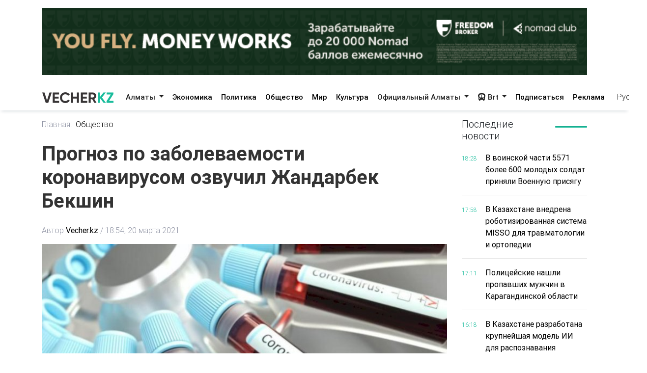

--- FILE ---
content_type: text/html; charset=utf-8
request_url: https://vecher.kz/ru/article/prognoz-po-zabolevaemosti-koronavirusom-ozvuchil-jandarbek-bekshin.html
body_size: 63149
content:

<!DOCTYPE html>
<html lang="ru" dir="ltr">
<head>
    <meta charset="utf-8">
    <meta http-equiv="X-UA-Compatible" content="IE=edge">
    <meta name="viewport" content="width=device-width,initial-scale=1">
    <meta name="robots" content="index,follow">
    
    <title>Прогноз по заболеваемости коронавирусом озвучил Жандарбек Бекшин</title>
    <meta name="description" content="По его мнению, ситуация будет ухудшаться.">
    <meta name="keywords"    content="прогноз по заболеваемости">
    
    <link rel="canonical" href="https://vecher.kz/ru/article/prognoz-po-zabolevaemosti-koronavirusom-ozvuchil-jandarbek-bekshin.html" />
    <link rel="alternate" hreflang="x-default" href="https://vecher.kz/ru/article/prognoz-po-zabolevaemosti-koronavirusom-ozvuchil-jandarbek-bekshin.html" />


    <link rel="stylesheet" href="/themes/vecher/css/bootstrap.css">
    <link rel="stylesheet" href="/themes/vecher/css/all.css">
    <link rel="stylesheet" href="/themes/vecher/css/mdb.css">
    <link rel="stylesheet" href="/themes/vecher/css/simplePagination.css">
    <link rel="stylesheet" href="/themes/vecher/css/swiper-bundle.min.css">
    <link rel="stylesheet" href="/themes/vecher/css/style.css?v=o6OANkJdp7AKG7TBD00CLSIvAulaDcFnIn1BInP2IXs">
    <link rel="stylesheet" href="/themes/vecher/css/main.css?v=QVFlIIO8e1fyVgMsM-oBlizYeCP01VIWOqWJyMZ2jNI">
    
    
    <link rel="canonical" href="/ru/article/prognoz-po-zabolevaemosti-koronavirusom-ozvuchil-jandarbek-bekshin.html" />
    <script type="application/ld+json">
        {
  "@context": "https://schema.org",
  "@type": "NewsArticle",
  "mainEntityOfPage": {
    "@type": "WebPage",
    "@id": "/ru/article/prognoz-po-zabolevaemosti-koronavirusom-ozvuchil-jandarbek-bekshin.html"
  },
  "headline": "Прогноз по заболеваемости коронавирусом озвучил Жандарбек Бекшин",
  "description": "По его мнению, ситуация будет ухудшаться.",
  "image": [
    "/uploads/images/2020/12/image_750x_5fd976abd0070.jpg"
  ],
  "datePublished": "2021-03-20T18:54:54Z",
  "dateModified": "2024-05-03T18:33:50Z",
  "author": {
    "@type": "Person",
    "name": "Vecher.kz"
  },
  "publisher": {
    "@type": "Organization",
    "name": "Vecher",
    "logo": {
      "@type": "ImageObject",
      "url": "/uploads/images/logo-darkLogo.png"
    }
  },
  "articleSection": "Общество",
  "keywords": "прогноз по заболеваемости",
  "inLanguage": "kk",
  "isAccessibleForFree": true
}
    </script>

</head>

<body>
<div>
    <div class="container my-3">
        <a href="https://fbroker.kz/ru?utm_source=vecher.kz&amp;utm_medium=banner&amp;utm_campaign=PR_2025" target="_blank" class="d-block my-3 advertise-link"
           data-language="ru" data-id="15">
            <img src="/uploads/images/20251230214312000.png" alt="Freedom" class="w-100">
        </a>
</div>
<header class="container-fulid vecher-fulid position-sticky nav-top">
    <nav class="navbar navbar-expand-lg navbar-light bg-light vecher-nav container nav-holder">
        <a class="navbar-brand vecher-icon d-md-none d-lg-block" href="/ru">
            <img src="/uploads/images/logo-darkLogo.png?t=93164" alt="Vecher.kz - Вечерний Алматы">
        </a>

        <div class="d-flex align-items-center">
            <div class="nav-item dropdown site-lang d-md-none">
                <a class="nav-link dropdown-toggle text-dark" href="javascript:void(0)" role="button" data-toggle="dropdown" aria-haspopup="true" aria-expanded="true">
                    Рус
                </a>
                <div class="dropdown-menu">
                    <a class="dropdown-item active" href="javascript:void(0);">
                        <span rel="qar-static-text">Русский</span>
                    </a>
                    <a class="dropdown-item" href="https://aqshamnews.kz" target="_blank">
                        <span rel="qar-static-text">Қазақша</span>
                    </a>
                </div>
            </div>

            <a class="d-block d-md-none text-dark ml-4" href="/ru/Modal/Menu" id="vecher-modal-btn" rel="custom-modal">
                <i class="fa-solid fa-bars"></i>
            </a>
        </div>

        <div class="collapse navbar-collapse d-md-block" id="navbarSupportedContent">

            <ul class="navbar-nav mx-auto nav-underline nav-tabs m-0">
                    <li class="nav-item dropdown">
                            <a class="nav-link dropdown-toggle header-text-font text-dark" type="button" data-toggle="dropdown"
                               aria-haspopup="true" aria-expanded="false">
                                Алматы
                            </a>
                            <div class="dropdown-menu">
                                <a class="dropdown-item " href="/ru/category/almaty.html">
                                    Все
                                </a>

                                    <a class="dropdown-item " href="/ru/category/vakansii.html">
                                        Вакансии
                                    </a>
                                    <a class="dropdown-item " href="/ru/category/proisshestviia.html">
                                        Происшествия
                                    </a>
                                    <a class="dropdown-item " href="/ru/category/politika.html">
                                        Политика
                                    </a>
                                    <a class="dropdown-item " href="/ru/category/obshestvo.html">
                                        Общество
                                    </a>
                                    <a class="dropdown-item " href="/ru/category/mir.html">
                                        Мир
                                    </a>
                                    <a class="dropdown-item " href="/ru/category/nauka.html">
                                        Наука
                                    </a>
                                    <a class="dropdown-item " href="/ru/category/sport.html">
                                        Спорт
                                    </a>
                                    <a class="dropdown-item " href="/ru/category/medisina.html">
                                        Медицина
                                    </a>
                                    <a class="dropdown-item " href="/ru/category/jizn.html">
                                        Жизнь
                                    </a>
                                    <a class="dropdown-item " href="/ru/category/sovety.html">
                                        Советы
                                    </a>
                            </div>
                    </li>
                    <li class="nav-item dropdown">
                            <a href="/ru/category/ekonomika.html" class="nav-link header-text-font ">
                                Экономика
                            </a>
                    </li>
                    <li class="nav-item dropdown">
                            <a href="/ru/category/politika.html" class="nav-link header-text-font ">
                                Политика
                            </a>
                    </li>
                    <li class="nav-item dropdown">
                            <a href="/ru/category/obshestvo.html" class="nav-link header-text-font ">
                                Общество
                            </a>
                    </li>
                    <li class="nav-item dropdown">
                            <a href="/ru/category/mir.html" class="nav-link header-text-font ">
                                Мир
                            </a>
                    </li>
                    <li class="nav-item dropdown">
                            <a href="/ru/category/kultura.html" class="nav-link header-text-font ">
                                Культура
                            </a>
                    </li>
                    <li class="nav-item dropdown">
                            <a class="nav-link dropdown-toggle header-text-font text-dark" type="button" data-toggle="dropdown"
                               aria-haspopup="true" aria-expanded="false">
                                Официальный Алматы
                            </a>
                            <div class="dropdown-menu">
                                <a class="dropdown-item " href="/ru/category/ofisialnyi-almaty.html">
                                    Все
                                </a>

                                    <a class="dropdown-item " href="/ru/category/soobshenie.html">
                                        Сообщение
                                    </a>
                                    <a class="dropdown-item " href="/ru/category/resheniia.html">
                                        Решения
                                    </a>
                                    <a class="dropdown-item " href="/ru/category/prava-i-obiazannosti.html">
                                        Права и обязанности
                                    </a>
                                    <a class="dropdown-item " href="/ru/category/vlast.html">
                                        Власть
                                    </a>
                                    <a class="dropdown-item " href="/ru/category/eto-nujno-znat.html">
                                        Это нужно знать
                                    </a>
                            </div>
                    </li>
                <li class="nav-item dropdown">
                    <a class="nav-link dropdown-toggle header-text-font text-dark" type="button" data-toggle="dropdown"
                       aria-haspopup="true" aria-expanded="false">
                        <i class="fa-solid fa-bus"></i>
                        Brt
                    </a>
                    <div class="dropdown-menu">
                        <a class="dropdown-item " href="/ru/brt?t=1">Райымбек</a>
                        <a class="dropdown-item " href="/ru/brt?t=2">Желтоқсан</a>
                    </div>
                </li>
            </ul>

            <div class="vecher-hr-2 d-md-none d-lg-block vecher-nav-plnchet"></div>

            <ul class="navbar-nav nav-underline nav-tabs column-gap-0">
                <li class="nav-item dropdown">
                    <a href="/ru/ac/subscription.html" class="nav-link header-text-font ">
                        Подписаться
                    </a>
                </li>
                <li class="nav-item dropdown">
                    <a href="/ru/ac/advertiseconnect.html" class="nav-link header-text-font ">
                        Реклама
                    </a>
                </li>
            </ul>

            <div class="vecher-hr-2 d-md-none d-lg-block vecher-nav-plnchet"></div>




            <div class="nav-item dropdown site-lang d-none d-md-block">
                <a class="nav-link dropdown-toggle text-dark" href="javascript:void(0)" role="button" data-toggle="dropdown" aria-haspopup="true" aria-expanded="true">
                    Рус
                </a>
                <div class="dropdown-menu">
                    <a class="dropdown-item active" href="javascript:void(0);">
                        <span rel="qar-static-text">Русский</span>
                    </a>
                    <a class="dropdown-item" href="https://aqshamnews.kz" target="_blank">
                        <span rel="qar-static-text">Қазақша</span>
                    </a>
                </div>
            </div>
        </div>
    </nav>
</header>


    


<main class="vecher-kz">
    <div class="container mt-3">
        <div class="row fulltext">
            <div class="col-12 col-lg-9">
                <ul class="fulltext-nav-tab pl-0">
                    <li class="tab-hr">
                        <a href="/ru" class=" d-block pr-2">Главная:</a>
                    </li>

                    <li>
                        <a href="/ru/category/obshestvo.html" class="d-block active">Общество</a>
                    </li>
                </ul>
                <h1 class="fulltext-h1 my-lg-4 vercher-max-title">
                    Прогноз по заболеваемости коронавирусом озвучил Жандарбек Бекшин
                </h1>
                <!-- nav li -->
                <ul class="fulltext-nav-tab fulltext-nav-bread pl-0 d-flex flex-wrap">
                    <li class="tab-hr">
                        <span class="d-flex">
                            Автор
                            <a href="/ru/author/Vecher.kz.html"
                               class=" d-block fulltext-nav-bread-a pl-1">
                                Vecher.kz
                            </a>
                            <span class="px-1">/</span>
                        </span>
                    </li>
                    <li class="">
                        <span class="d-block fulltext-nav-bread-a">
                            18:54, 20 марта 2021
                        </span>
                    </li>

                </ul>

                <img src="/uploads/images/2020/12/image_750x_5fd976abd0070.jpg" class="fulltext-img" alt="Прогноз по заболеваемости коронавирусом озвучил Жандарбек Бекшин">

                    <span class="img-copyright">Источник фото: portalcolima.com</span>

                <div class="article-content">
                    <div class="news__content xl-mt-20 xl-mb-20">
                        <h3>По его мнению, ситуация будет ухудшаться.</h3><br/><p>Главный санитарный врач города Алматы Жандарбек Бекшин озвучил прогноз по заболеваемости коронавирусом на конец марта, сообщает Vecher.kz.</p><br/><blockquote><br/><p>&laquo;Мы считаем, что ситуация будет ухудшаться. Поскольку мы видим, насколько заразен этот штамм. Но наша задача &ndash; вести контроль, чтобы ситуацию удержать. В фарватере на настоящее время 400-500, потом приступит к методичному снижению. Если мы выполним намеченные в настоящем постановлении ограничительные строгие мероприятия, то нам удастся снизить заболеваемость. То есть разорвать цепочки заражений, воздействовать на механизм передачи инфекции&raquo;, &ndash; заявил Жандарбек Бекшин.</p><br/></blockquote><br/><p><a href="https://vecher.kz/postanovleniem-glavnogo-sanvracha-v-almati-vvodyatsya-zhestkie-karantinnie-ogranicheniya" target="_blank" rel="noopener">Напомним</a>, Жандарбек Бекшин сообщил о введении строгих ограничительных мер из-за ухудшения эпидситуации в городе. По его данным, за прошедшие сутки в Алматы зарегистрировано 437 случаев КВИ.</p><br/><p><a href="https://t.me/vecher_kz" target="_blank" rel="noopener"><strong>Хочешь получать главные новости на свой телефон? Подпишись на наш Telegram-канал!</strong></a></p>
                    </div>
                </div>

                <div class="row share">
                    <div class="col-12">
                        <div class="social-icons d-flex">
                            <a href="whatsapp://send?text=Прогноз по заболеваемости коронавирусом озвучил Жандарбек Бекшин https://vecher.kzru/article/prognoz-po-zabolevaemosti-koronavirusom-ozvuchil-jandarbek-bekshin.html" target="_blank"
                               class="btn-floating waves-effect waves-light mx-0">
                                <i class="fa-brands fa-whatsapp"></i>
                            </a>
                            <a href="https://facebook.com/share.php?u=https://vecher.kzru/article/prognoz-po-zabolevaemosti-koronavirusom-ozvuchil-jandarbek-bekshin.html" target="_blank"
                               class="btn-floating waves-effect waves-light mx-0">
                                <i class="fa-brands fa-facebook-f"></i>
                            </a>
                            <a href="https://twitter.com/intent/tweet?text=Прогноз по заболеваемости коронавирусом озвучил Жандарбек Бекшин&url=https://vecher.kzru/article/prognoz-po-zabolevaemosti-koronavirusom-ozvuchil-jandarbek-bekshin.html" target="_blank"
                               class="btn-floating waves-effect waves-light mx-0">
                                <i class="fa-brands fa-twitter"></i>
                            </a>
                            <a href="https://vk.com/share.php?url=https://vecher.kzru/article/prognoz-po-zabolevaemosti-koronavirusom-ozvuchil-jandarbek-bekshin.html&title=Прогноз по заболеваемости коронавирусом озвучил Жандарбек Бекшин" target="_blank"
                               class="btn-floating waves-effect waves-light mx-0">
                                <i class="fa-brands fa-vk"></i>
                            </a>
                            <a href="https://telegram.me/share/url?url=https://vecher.kzru/article/prognoz-po-zabolevaemosti-koronavirusom-ozvuchil-jandarbek-bekshin.html&text=Прогноз по заболеваемости коронавирусом озвучил Жандарбек Бекшин" target="_blank"
                               class="btn-floating waves-effect waves-light mx-0">
                                <i class="fa-brands fa-telegram"></i>
                            </a>
                        </div>
                    </div>
                </div>

                <div class="tag d-flex flex-wrap mt-3">
                        <div class="tag-btn">
                            <a href="/ru/tag/prognoz-po-zabolevaemosti.html"
                               class="tag-list-item vecher-a-hover">
                                #прогноз по заболеваемости
                            </a>
                        </div>
                </div>

                <div class="rating-part">
                    <h5 class="reaction-title">Ваша реакция?</h5>
                    <div class="reaction mt-2" data-id="4993" data-rating="satisfied">
                        <div class="reaction-icon">
                            <i class="fa-light fa-heart"></i>
                        </div>
                        <div class="reaction-name">Нравится</div>
                        <div class="reaction-count">0</div>
                    </div>

                    <div class="reaction mt-2" data-id="4993" data-rating="dissatisfied">
                        <div class="reaction-icon">
                            <i class="fa-light fa-face-frown"></i>
                        </div>
                        <div class="reaction-name">Не нравится</div>
                        <div class="reaction-count">0</div>
                    </div>

                    <div class="reaction mt-2" data-id="4993" data-rating="funny">
                        <div class="reaction-icon">
                            <i class="fa-light fa-face-laugh-squint"></i>
                        </div>
                        <div class="reaction-name">Смешно</div>
                        <div class="reaction-count">0</div>
                    </div>

                    <div class="reaction mt-2" data-id="4993" data-rating="outrageous">
                        <div class="reaction-icon">
                            <i class="fa-light fa-face-angry"></i>
                        </div>
                        <div class="reaction-name">Возмутительно</div>
                        <div class="reaction-count">0</div>
                    </div>

                    <div class="article-reaction-span d-none">
                        <span>Спасибо за Ваше мнение</span>
                    </div>
                </div>

                <div class="next-article my-lg-3 my-2">
                        <a href="/ru/article/uvelichilsia-prosent-vnutrisemeinyh-zarajenii-jandarbek-bekshin.html" class="next-article-a ">
                            <i class="fa-solid fa-right fa-rotate-180 fa-xl px-1"></i> Предыдущая статья
                        </a>

                        <a href="/ru/article/kakie-shtammy-koronavirusa-obnarujeny-v-almaty.html" class="next-article-a ">
                            Следующая статья <i class="fa-solid fa-right fa-xl px-1"></i>
                        </a>
                </div>

                <div class="point-img">
                </div>


                <div class="row">
                    <div class="partner-news p-3">
                        <div data-smi-widget-id="99"></div>
                        <script>function smi24Loaded() { Smi24.init('[data-smi-widget-id="99"]') }</script>
                        <script src="https://smi24.kz/js/widget.js?id=fdb0e400d140823a31fb" async
                                onload="smi24Loaded()"></script>
                        <script></script>
                    </div>
                </div>
            </div>
            <div class="col-12 col-lg-3 fulltext-left-card ">
                <div class="last-news position-sticky right-bar ">
                    
<div class="row mb-1 mb-lg-3 mb-md-2">
    <div class="col-6 col-md-4 col-lg-8">
        <h5 class="lastest-news-title mb-0">
            Последние новости
        </h5>
    </div>
    <div class="col-6 col-md-8 col-lg-4">
        <hr class="vecher-welcome-hr">
    </div>

</div>
<div class="row vecher-news vecher-news-scrol">
            <div class="col-2">
                <span class="vecher-news-time">18:28</span>
            </div>
            <div class="col-10">
                <a href="/ru/article/v-voinskoi-chasti-5571-bolee-600-molodyh-soldat-priniali-voennuiu-prisiagu.html"
                   class="vecher-news-text vecher-max-title vecher-a-hover">
                    В воинской части 5571 более 600 молодых солдат приняли Военную присягу
                </a>
            </div>
            <div class="col-12">
                <hr class="vecher-news-hr">
            </div>
            <div class="col-2">
                <span class="vecher-news-time">17:58</span>
            </div>
            <div class="col-10">
                <a href="/ru/article/v-kazahstane-vnedrena-robotizirovannaia-sistema-misso-dlia-travmatologii-i-ortopedii.html"
                   class="vecher-news-text vecher-max-title vecher-a-hover">
                    В Казахстане внедрена роботизированная система MISSO для травматологии и ортопедии
                </a>
            </div>
            <div class="col-12">
                <hr class="vecher-news-hr">
            </div>
            <div class="col-2">
                <span class="vecher-news-time">17:11</span>
            </div>
            <div class="col-10">
                <a href="/ru/article/poliseiskie-nashli-propavshih-mujchin-v-karagandinskoi-oblasti.html"
                   class="vecher-news-text vecher-max-title vecher-a-hover">
                    Полицейские нашли пропавших мужчин в Карагандинской области
                </a>
            </div>
            <div class="col-12">
                <hr class="vecher-news-hr">
            </div>
            <div class="col-2">
                <span class="vecher-news-time">16:18</span>
            </div>
            <div class="col-10">
                <a href="/ru/article/v-kazahstane-razrabotana-krupneishaia-model-ii-dlia-raspoznavaniia-tiurkskih-iazykov.html"
                   class="vecher-news-text vecher-max-title vecher-a-hover">
                    В Казахстане разработана крупнейшая модель ИИ для распознавания тюркских языков
                </a>
            </div>
            <div class="col-12">
                <hr class="vecher-news-hr">
            </div>
            <div class="col-2">
                <span class="vecher-news-time">15:37</span>
            </div>
            <div class="col-10">
                <a href="/ru/article/svyshe-11-tys-kubometrov-snega-vyvezeno-s-ulis-almaty.html"
                   class="vecher-news-text vecher-max-title vecher-a-hover">
                    Свыше 11 тыс. кубометров снега вывезено с улиц Алматы
                </a>
            </div>
            <div class="col-12">
                <hr class="vecher-news-hr">
            </div>
            <div class="col-2">
                <span class="vecher-news-time">15:27</span>
            </div>
            <div class="col-10">
                <a href="/ru/article/kazahstan-i-germaniia-obsudili-rasshirenie-sotrudnichestva-v-agrarnoi-sfere.html"
                   class="vecher-news-text vecher-max-title vecher-a-hover">
                    Казахстан и Германия обсудили расширение сотрудничества в аграрной сфере
                </a>
            </div>
            <div class="col-12">
                <hr class="vecher-news-hr">
            </div>
            <div class="col-2">
                <span class="vecher-news-time">14:32</span>
            </div>
            <div class="col-10">
                <a href="/ru/article/povar-nochnogo-kluba-zaderjan-za-torgovliu-narkotikami-v-almaty.html"
                   class="vecher-news-text vecher-max-title vecher-a-hover">
                    Повар ночного клуба задержан за торговлю наркотиками в Алматы
                </a>
            </div>
            <div class="col-12">
                <hr class="vecher-news-hr">
            </div>
            <div class="col-2">
                <span class="vecher-news-time">13:39</span>
            </div>
            <div class="col-10">
                <a href="/ru/article/muzei-iskusstv-kasteeva-vnov-otkryvaet-dveri-posle-remonta.html"
                   class="vecher-news-text vecher-max-title vecher-a-hover">
                    Музей искусств Кастеева вновь открывает двери после ремонта
                </a>
            </div>
            <div class="col-12">
                <hr class="vecher-news-hr">
            </div>
            <div class="col-2">
                <span class="vecher-news-time">12:44</span>
            </div>
            <div class="col-10">
                <a href="/ru/article/v-kazahstane-trebovaniia-k-chastnym-shkolam-budut-usileny.html"
                   class="vecher-news-text vecher-max-title vecher-a-hover">
                    В Казахстане требования к частным школам будут усилены
                </a>
            </div>
            <div class="col-12">
                <hr class="vecher-news-hr">
            </div>
            <div class="col-2">
                <span class="vecher-news-time">11:49</span>
            </div>
            <div class="col-10">
                <a href="/ru/article/v-kazahstane-vstupil-v-silu-zakon-ob-iskusstvennom-intellekte.html"
                   class="vecher-news-text vecher-max-title vecher-a-hover">
                    В Казахстане вступил в силу Закон об искусственном интеллекте
                </a>
            </div>
            <div class="col-12">
                <hr class="vecher-news-hr">
            </div>
            <div class="col-2">
                <span class="vecher-news-time">10:56</span>
            </div>
            <div class="col-10">
                <a href="/ru/article/v-kazahstane-podgotovlen-kompleksnyi-plan-razvitiia-jivotnovodstva.html"
                   class="vecher-news-text vecher-max-title vecher-a-hover">
                    В Казахстане подготовлен Комплексный план развития животноводства
                </a>
            </div>
            <div class="col-12">
                <hr class="vecher-news-hr">
            </div>
            <div class="col-2">
                <span class="vecher-news-time">10:05</span>
            </div>
            <div class="col-10">
                <a href="/ru/article/v-voennom-vuze-minoborony-sozdali-shkolu-podgotovki-spesialistov-bpla.html"
                   class="vecher-news-text vecher-max-title vecher-a-hover">
                    В военном вузе Минобороны создали школу подготовки специалистов БПЛА
                </a>
            </div>
            <div class="col-12">
                <hr class="vecher-news-hr">
            </div>
            <div class="col-2">
                <span class="vecher-news-time">21:33</span>
            </div>
            <div class="col-10">
                <a href="/ru/article/v-almaty-usilena-nochnaia-uborka-snega.html"
                   class="vecher-news-text vecher-max-title vecher-a-hover">
                    В Алматы усилена ночная уборка снега
                </a>
            </div>
            <div class="col-12">
                <hr class="vecher-news-hr">
            </div>
            <div class="col-2">
                <span class="vecher-news-time">19:50</span>
            </div>
            <div class="col-10">
                <a href="/ru/article/v-almaty-sostoialas-seremoniia-zakladki-pervogo-kamnia-v-stroitelstvo-shkoly-i-obrazovatelnogo-sentra-sirius.html"
                   class="vecher-news-text vecher-max-title vecher-a-hover">
                    В Алматы состоялась церемония закладки первого камня в строительство школы и образовательного центра «Сириус»
                </a>
            </div>
            <div class="col-12">
                <hr class="vecher-news-hr">
            </div>
            <div class="col-2">
                <span class="vecher-news-time">18:00</span>
            </div>
            <div class="col-10">
                <a href="/ru/article/biblioteki-kazahstana-za-god-zafiksirovali-57-mln-poseshenii.html"
                   class="vecher-news-text vecher-max-title vecher-a-hover">
                    Библиотеки Казахстана за год зафиксировали 57 млн посещений
                </a>
            </div>
            <div class="col-12">
                <hr class="vecher-news-hr">
            </div>
            <div class="col-2">
                <span class="vecher-news-time">17:13</span>
            </div>
            <div class="col-10">
                <a href="/ru/article/v-kazahstane-otkryt-nasionalnyi-nauchnyi-sentr-infeksionnyh-boleznei-1.html"
                   class="vecher-news-text vecher-max-title vecher-a-hover">
                    В Казахстане открыт Национальный научный центр инфекционных болезней
                </a>
            </div>
            <div class="col-12">
                <hr class="vecher-news-hr">
            </div>
            <div class="col-2">
                <span class="vecher-news-time">16:19</span>
            </div>
            <div class="col-10">
                <a href="/ru/article/aida-balaeva-vyskazalas-o-neobhodimosti-reformirovaniia-prinsipov-podushevogo-finansirovaniia.html"
                   class="vecher-news-text vecher-max-title vecher-a-hover">
                    Аида Балаева высказалась о необходимости реформирования принципов подушевого финансирования
                </a>
            </div>
            <div class="col-12">
                <hr class="vecher-news-hr">
            </div>
            <div class="col-2">
                <span class="vecher-news-time">15:26</span>
            </div>
            <div class="col-10">
                <a href="/ru/article/v-turkestanskoi-oblasti-zaderjana-jenshina-bloger-po-podozreniiu-v-vymogatelstve.html"
                   class="vecher-news-text vecher-max-title vecher-a-hover">
                    В Туркестанской области задержана женщина-блогер по подозрению в вымогательстве
                </a>
            </div>
            <div class="col-12">
                <hr class="vecher-news-hr">
            </div>
            <div class="col-2">
                <span class="vecher-news-time">14:22</span>
            </div>
            <div class="col-10">
                <a href="/ru/article/kommunalnye-slujby-almaty-rabotaiut-kruglosutochno-posle-vypadeniia-bolee-15-sm-snega.html"
                   class="vecher-news-text vecher-max-title vecher-a-hover">
                    Коммунальные службы Алматы работают круглосуточно после выпадения более 15 см снега
                </a>
            </div>
            <div class="col-12">
                <hr class="vecher-news-hr">
            </div>
            <div class="col-2">
                <span class="vecher-news-time">13:38</span>
            </div>
            <div class="col-10">
                <a href="/ru/article/v-astane-rastet-dolia-jenshin-predprinimatelei.html"
                   class="vecher-news-text vecher-max-title vecher-a-hover">
                    В Астане растет доля женщин-предпринимателей
                </a>
            </div>
            <div class="col-12">
                <hr class="vecher-news-hr">
            </div>
            <div class="col-2">
                <span class="vecher-news-time">12:38</span>
            </div>
            <div class="col-10">
                <a href="/ru/article/v-almaty-na-baze-gorodskoi-biblioteki-otkrylsia-novyi-kulturno-obrazovatelnyi-sentr.html"
                   class="vecher-news-text vecher-max-title vecher-a-hover">
                    В Алматы на базе городской библиотеки открылся новый культурно-образовательный центр
                </a>
            </div>
            <div class="col-12">
                <hr class="vecher-news-hr">
            </div>
            <div class="col-2">
                <span class="vecher-news-time">11:50</span>
            </div>
            <div class="col-10">
                <a href="/ru/article/v-istorii-abai-ulttyq-mektebi-nachalsia-novyi-etap.html"
                   class="vecher-news-text vecher-max-title vecher-a-hover">
                    В истории Абай ұлттық мектебі начался новый этап
                </a>
            </div>
            <div class="col-12">
                <hr class="vecher-news-hr">
            </div>
            <div class="col-2">
                <span class="vecher-news-time">10:58</span>
            </div>
            <div class="col-10">
                <a href="/ru/article/v-almaty-zapushena-goriachaia-liniia-po-voprosam-pojarnoi-bezopasnosti.html"
                   class="vecher-news-text vecher-max-title vecher-a-hover">
                    В Алматы запущена горячая линия по вопросам пожарной безопасности
                </a>
            </div>
            <div class="col-12">
                <hr class="vecher-news-hr">
            </div>
            <div class="col-2">
                <span class="vecher-news-time">10:41</span>
            </div>
            <div class="col-10">
                <a href="/ru/article/v-almaty-posle-kapitalnogo-remonta-i-seismousileniia-otkrylas-shkola-50.html"
                   class="vecher-news-text vecher-max-title vecher-a-hover">
                    В Алматы после капитального ремонта и сейсмоусиления открылась школа №50
                </a>
            </div>
            <div class="col-12">
                <hr class="vecher-news-hr">
            </div>
            <div class="col-2">
                <span class="vecher-news-time">10:04</span>
            </div>
            <div class="col-10">
                <a href="/ru/article/v-konaeve-obsudili-razvitie-sosialnoi-sfery-almatinskoi-oblasti.html"
                   class="vecher-news-text vecher-max-title vecher-a-hover">
                    В Конаеве обсудили развитие социальной сферы Алматинской области
                </a>
            </div>
            <div class="col-12">
                <hr class="vecher-news-hr">
            </div>
</div>


                </div>

            </div>
        </div>
    </div>
</main>



</div>

<footer class="vecher-kz mt-3 mt-md-4 mt-lg-5">
    <div class="container-fulid footer-fulid">
        <div class="container mb-0">
            <div class="row vecher-footer">
                <div class="col-12 d-none d-md-block mb-3 mt-md-4 mt-lg-5 w-100">
                    <form action="/ru/article/list" class="vecher-form-search" method="GET">
                        <input type="text" class="w-100 vecher-input-search"
                            placeholder="Ничего не нашли? Поищите здесь" name="keyword">
                        <button class="vecher-search-btn">Поиск</button>
                    </form>
                </div>
                <div class="col-4 d-none d-lg-block py-3">
                    <img src="/uploads/images/logo-darkLogo.png?t=93164">
                </div>
                <div class="col-12 col-lg-4 col-md-6 d-flex justify-content-between py-3">
                        <a class="vecher-footer-brands facebook" href="https://www.facebook.com/vecher.official" target="_blank">
                            <i class="fa-brands fa-facebook-f fa-xl"></i>
                        </a>

                        <a class="vecher-footer-brands instagram" href="https://www.instagram.com/vecher.official/" target="_blank">
                            <i class="fa-brands fa-instagram fa-xl"></i>
                        </a>

                        <a class="vecher-footer-brands twitter" href="https://twitter.com/vecher_kz" target="_blank">
                            <i class="fa-brands fa-twitter fa-xl"></i>
                        </a>

                        <a class="vecher-footer-brands youtube" href="https://www.youtube.com/channel/UC02TxG1AeAfAg2Qb8o5fWIQ" target="_blank">
                            <i class="fa-brands fa-youtube fa-xl"></i>
                        </a>

                        <a class="vecher-footer-brands telegram" href="https://t.me/vecher_kz" target="_blank">
                            <i class="fa-solid fa-paper-plane fa-xl"></i>
                        </a>


                    <div class="vecher-footer-brands rss">
                        <a href="/ru/xml/rss.xml" target="_blank">
                            <i class="fa-solid fa-rss fa-xl text-white"></i>
                        </a>
                    </div>
                </div>
                <div class="col-12">
                    <hr class="vecher-footer-hr">
                </div>
                <div class="col-12">
                    <div class="row">
                        <div class="col-md-4 col-12">
                            <a href="tel:&#x2B;7(727)2930803" class="d-block vecher-footer-contact vecher-a-hover">
                                &#x2B;7(727)2930803
                            </a>
                            <a href="/ru/ac/aboutus.html"
                                class="vecher-footer-name vecher-a-hover d-block">О нас</a>
                        </div>
                            <div class="col-md-4 col-12 vecher-emal-md-center">
                                <div class="text-left">
                                    <a href="mailto:alatauaqparat@gmail.com"
                                        class="d-block vecher-footer-contact vecher-a-hover">
                                        alatauaqparat@gmail.com
                                    </a>
                                    <span class="vecher-footer-name text-left">Для сотрудничества</span>
                                </div>
                            </div>
                        <div class="col-md-4 col-12 vecher-emal-md-end">
                            <div class="text-left">
                                <a href="mailto:alatauaqparat@gmail.com"
                                    class="d-block vecher-footer-contact vecher-a-hover">
                                    alatauaqparat@gmail.com
                                </a>
                                <span class="vecher-footer-name">Для обращений</span>
                            </div>
                        </div>
                    </div>
                </div>
                <div class="col-12">
                    <hr class="vecher-footer-hr">
                </div>
                <div class="col-12">
                    <div class="row">
                            <div class="col-md-4 col-lg-2 col-6 mx-auto mb-4">
                                <h6 class="spacing font-weight-bold vecher-footer-contact">
                                    <strong>Алматы</strong>
                                </h6>
                                    <p>
                                        <a href="/ru/category/vakansii.html"
                                            class="vecher-footer-name vecher-a-hover">Вакансии</a>
                                    </p>
                                    <p>
                                        <a href="/ru/category/proisshestviia.html"
                                            class="vecher-footer-name vecher-a-hover">Происшествия</a>
                                    </p>
                                    <p>
                                        <a href="/ru/category/politika.html"
                                            class="vecher-footer-name vecher-a-hover">Политика</a>
                                    </p>
                                    <p>
                                        <a href="/ru/category/obshestvo.html"
                                            class="vecher-footer-name vecher-a-hover">Общество</a>
                                    </p>
                                    <p>
                                        <a href="/ru/category/mir.html"
                                            class="vecher-footer-name vecher-a-hover">Мир</a>
                                    </p>
                                    <p>
                                        <a href="/ru/category/nauka.html"
                                            class="vecher-footer-name vecher-a-hover">Наука</a>
                                    </p>
                                    <p>
                                        <a href="/ru/category/sport.html"
                                            class="vecher-footer-name vecher-a-hover">Спорт</a>
                                    </p>
                                    <p>
                                        <a href="/ru/category/medisina.html"
                                            class="vecher-footer-name vecher-a-hover">Медицина</a>
                                    </p>
                                    <p>
                                        <a href="/ru/category/jizn.html"
                                            class="vecher-footer-name vecher-a-hover">Жизнь</a>
                                    </p>
                                    <p>
                                        <a href="/ru/category/sovety.html"
                                            class="vecher-footer-name vecher-a-hover">Советы</a>
                                    </p>
                            </div>
                            <div class="col-md-4 col-lg-2 col-6 mx-auto mb-4">
                                <h6 class="spacing font-weight-bold vecher-footer-contact">
                                    <strong>Районы аким</strong>
                                </h6>
                                    <p>
                                        <a href="/ru/category/alatauskii-raion.html"
                                            class="vecher-footer-name vecher-a-hover">Алатауский район</a>
                                    </p>
                                    <p>
                                        <a href="/ru/category/almalinskii-raion.html"
                                            class="vecher-footer-name vecher-a-hover">Алмалинский район</a>
                                    </p>
                                    <p>
                                        <a href="/ru/category/auezovskii-raion.html"
                                            class="vecher-footer-name vecher-a-hover">Ауэзовский район</a>
                                    </p>
                                    <p>
                                        <a href="/ru/category/bostandykskii-raion.html"
                                            class="vecher-footer-name vecher-a-hover">Бостандыкский район</a>
                                    </p>
                                    <p>
                                        <a href="/ru/category/turksibskii-raion.html"
                                            class="vecher-footer-name vecher-a-hover">Турксибский район</a>
                                    </p>
                                    <p>
                                        <a href="/ru/category/nauryzbaiskii-raion.html"
                                            class="vecher-footer-name vecher-a-hover">Наурызбайский район </a>
                                    </p>
                                    <p>
                                        <a href="/ru/category/medeuskii-raion.html"
                                            class="vecher-footer-name vecher-a-hover">Медеуский район</a>
                                    </p>
                                    <p>
                                        <a href="/ru/category/jetysuskii-raion.html"
                                            class="vecher-footer-name vecher-a-hover">Жетысуский район </a>
                                    </p>
                            </div>
                            <div class="col-md-4 col-lg-2 col-6 mx-auto mb-4">
                                <h6 class="spacing font-weight-bold vecher-footer-contact">
                                    <strong>VecherTV</strong>
                                </h6>
                                    <p>
                                        <a href="/ru/category/testy.html"
                                            class="vecher-footer-name vecher-a-hover">Тесты</a>
                                    </p>
                                    <p>
                                        <a href="/ru/category/dobroe-utro-almaty.html"
                                            class="vecher-footer-name vecher-a-hover">Доброе утро, Алматы!</a>
                                    </p>
                                    <p>
                                        <a href="/ru/category/infografika.html"
                                            class="vecher-footer-name vecher-a-hover">Инфографика</a>
                                    </p>
                                    <p>
                                        <a href="/ru/category/mobilnyi-reporter.html"
                                            class="vecher-footer-name vecher-a-hover">Мобильный репортер</a>
                                    </p>
                                    <p>
                                        <a href="/ru/category/audio.html"
                                            class="vecher-footer-name vecher-a-hover">Аудио</a>
                                    </p>
                                    <p>
                                        <a href="/ru/category/oprosy.html"
                                            class="vecher-footer-name vecher-a-hover">Опросы</a>
                                    </p>
                                    <p>
                                        <a href="/ru/category/video.html"
                                            class="vecher-footer-name vecher-a-hover">Видео</a>
                                    </p>
                            </div>
                            <div class="col-md-4 col-lg-2 col-6 mx-auto mb-4">
                                <h6 class="spacing font-weight-bold vecher-footer-contact">
                                    <strong>Культурный Алматы</strong>
                                </h6>
                                    <p>
                                        <a href="/ru/category/kino-i-teatr.html"
                                            class="vecher-footer-name vecher-a-hover">Кино и Театр</a>
                                    </p>
                                    <p>
                                        <a href="/ru/category/persony.html"
                                            class="vecher-footer-name vecher-a-hover">Персоны</a>
                                    </p>
                                    <p>
                                        <a href="/ru/category/vystavki.html"
                                            class="vecher-footer-name vecher-a-hover">Выставки</a>
                                    </p>
                                    <p>
                                        <a href="/ru/category/kultura.html"
                                            class="vecher-footer-name vecher-a-hover">Культура</a>
                                    </p>
                                    <p>
                                        <a href="/ru/category/marshrut-vyhodnogo-dnia.html"
                                            class="vecher-footer-name vecher-a-hover">Маршрут выходного дня</a>
                                    </p>
                                    <p>
                                        <a href="/ru/category/nochnaia-jizn.html"
                                            class="vecher-footer-name vecher-a-hover">Ночная жизнь</a>
                                    </p>
                            </div>
                            <div class="col-md-4 col-lg-2 col-6 mx-auto mb-4">
                                <h6 class="spacing font-weight-bold vecher-footer-contact">
                                    <strong>Официальный Алматы</strong>
                                </h6>
                                    <p>
                                        <a href="/ru/category/soobshenie.html"
                                            class="vecher-footer-name vecher-a-hover">Сообщение</a>
                                    </p>
                                    <p>
                                        <a href="/ru/category/resheniia.html"
                                            class="vecher-footer-name vecher-a-hover">Решения</a>
                                    </p>
                                    <p>
                                        <a href="/ru/category/prava-i-obiazannosti.html"
                                            class="vecher-footer-name vecher-a-hover">Права и обязанности</a>
                                    </p>
                                    <p>
                                        <a href="/ru/category/vlast.html"
                                            class="vecher-footer-name vecher-a-hover">Власть</a>
                                    </p>
                                    <p>
                                        <a href="/ru/category/eto-nujno-znat.html"
                                            class="vecher-footer-name vecher-a-hover">Это нужно знать</a>
                                    </p>
                            </div>
                            <div class="col-md-4 col-lg-2 col-6 mx-auto mb-4">
                                <h6 class="spacing font-weight-bold vecher-footer-contact">
                                    <strong>Спецпроекты</strong>
                                </h6>
                                    <p>
                                        <a href="/ru/category/vybory-2021.html"
                                            class="vecher-footer-name vecher-a-hover">Выборы 2021</a>
                                    </p>
                                    <p>
                                        <a href="/ru/category/dejurnyi-po-gorodu.html"
                                            class="vecher-footer-name vecher-a-hover">Дежурный по городу</a>
                                    </p>
                                    <p>
                                        <a href="/ru/category/koronavirus.html"
                                            class="vecher-footer-name vecher-a-hover">Коронавирус</a>
                                    </p>
                                    <p>
                                        <a href="/ru/category/sovet-dnia.html"
                                            class="vecher-footer-name vecher-a-hover">Совет дня</a>
                                    </p>
                                    <p>
                                        <a href="/ru/category/priemnyi-pokoi.html"
                                            class="vecher-footer-name vecher-a-hover">Приемный покой</a>
                                    </p>
                            </div>
                    </div>
                </div>
                <div class="col-12">
                    <hr class="vecher-footer-hr">
                </div>
                <div class="col-12">
                    <div class="row">
                        <div class="col-7">
                            <span class="vecher-footer-name">
                                Вечерний Алматы - Новостной сайт
                            </span>
                        </div>
                        <div class="col-5 text-right">
                            <span class="vecher-footer-name">
                                Республика Казахстан. 050022, г. Алматы, Адрес: ул. Шевченко, 106а
                            </span>
                        </div>
                    </div>
                    <div class="row my-md-4 my-3">
                        <div class="col-12 col-lg-4 d-flex align-items-center">
                            <span class="vecher-footer-name">
                                © Барлық құқық қорғалған
                            </span>
                        </div>
                        <div class="col-12 col-lg-8">
                            <ul class="vecher-footer-tab d-flex flex-column flex-lg-row px-0 mb-0" style="list-style: none;">
                                <li>
                                    <a href="/ru/ac/aboutus.html"
                                        class="vecher-footer-name vecher-a-hover px-1 d-block">О нас</a>
                                </li>
                                <li>
                                    <a href="/ru/ac/reporter.html"
                                        class="vecher-footer-name vecher-a-hover px-1 d-block">Мобильный репортер</a>
                                </li>
                                <li>
                                    <a href="/ru/ac/contactus.html"
                                        class="vecher-footer-name vecher-a-hover px-1 d-block">Свяжитесь с нами</a>
                                </li>
                                <li>
                                    <a href="/ru/ac/policy.html"
                                        class="vecher-footer-name vecher-a-hover px-1 d-block">Политика конфенденциальности</a>
                                </li>
                                <li>
                                    <a href="/ru/ac/advertiseconnect.html"
                                        class="vecher-footer-name vecher-a-hover px-1 d-block">Реклама</a>
                                </li>
                                <li>
                                    <a href="/ru/ac/subscription.html"
                                       class="vecher-footer-name vecher-a-hover px-1 d-block">Подписаться</a>
                                </li>
                                <li>
                                    <a href="/ru/ac/anticorruption.html"
                                       class="vecher-footer-name vecher-a-hover px-1 d-block">
                                        <img src="https://vecher.kz/images/anticor.png" alt="">
                                        Антикор
                                    </a>
                                </li>
                            </ul>
                        </div>
                    </div>
                </div>
            </div>
        </div>
    </div>
</footer>

<script src="/themes/vecher/js/popper.min.js"></script>
<script src="/themes/vecher/js/jquery-3.4.1.min.js"></script>
<script src="/themes/vecher/js/bootstrap.min.js"></script>
<script src="/themes/vecher/js/swiper-bundle.min.js"></script>
<script src="/themes/vecher/js/mdb.js"></script>
<script src="/themes/vecher/js/jquery.simplePagination.js"></script>
<script src="/themes/vecher/js/sweetalert2.all.min.js"></script>
<script src="/themes/vecher/js/swiper-bundle.min.js"></script>
<script src="/themes/vecher/js/pdf.min.js"></script>
<script src="/themes/vecher/js/swiper-element-bundle.min.js"></script>
<script src="/themes/vecher/js/common.js?v=miTxJ6lJ9shyWIkM2pqZMfcdAot5AxEv5CbB2V-Vv5k"></script>
<script src="/themes/vecher/js/flipdown.js?v=1xOptAtaEYox9JbxDI-mNfll7zjQvsEQkH8__vmFLvE"></script>
<script src="/themes/vecher/js/main.js?v=R7Z6lbEfjVmkdW949TcE6LIHzBbcmOMD-BD2EQvwm-g"></script>

<script src="https://cdn.onesignal.com/sdks/web/v16/OneSignalSDK.page.js" defer></script>
<script>window.OneSignalDeferred = window.OneSignalDeferred || [];
        OneSignalDeferred.push(function (OneSignal) {
            OneSignal.init({
                appId: "5c8e4c69-6d07-451b-b295-210186e22876",
            });
        });</script>

    <script>
        document.addEventListener("DOMContentLoaded", () => {
            const copyrightList = document.querySelectorAll(".article-content img[data-copyright]");
            
            if (copyrightList && copyrightList.length > 0) {
                copyrightList.forEach(copyright => {
                    const text = copyright.dataset.copyright;
                    if (text && text.length > 0) {
                        const copyrightElem = document.createElement("div");
                        copyrightElem.classList.add("copyright");
                        copyrightElem.innerText = text;
                        copyright.parentNode.insertBefore(copyrightElem, copyright.nextSibling);
                    }
                })
            }
        });
    </script>

<!-- Google tag (gtag.js) -->
<script async src="https://www.googletagmanager.com/gtag/js?id=G-H3SMNXPZP5"></script>
<script>
    window.dataLayer = window.dataLayer || [];
    function gtag(){dataLayer.push(arguments);}
    gtag('js', new Date());

    gtag('config', 'G-H3SMNXPZP5');
</script>

<!-- Yandex.Metrika counter -->
<script type="text/javascript" >
   (function(m,e,t,r,i,k,a){m[i]=m[i]||function(){(m[i].a=m[i].a||[]).push(arguments)};
   m[i].l=1*new Date();
   for (var j = 0; j < document.scripts.length; j++) {if (document.scripts[j].src === r) { return; }}
   k=e.createElement(t),a=e.getElementsByTagName(t)[0],k.async=1,k.src=r,a.parentNode.insertBefore(k,a)})
   (window, document, "script", "https://mc.yandex.ru/metrika/tag.js", "ym");

   ym(97310499, "init", {
        clickmap:true,
        trackLinks:true,
        accurateTrackBounce:true
   });
</script>
<noscript><div><img src="https://mc.yandex.ru/watch/97310499" style="position:absolute; left:-9999px;" alt="" /></div></noscript>
<!-- /Yandex.Metrika counter -->

<!--LiveInternet counter-->
<script>
    new Image().src = "https://counter.yadro.ru/hit?r"+
        escape(document.referrer)+((typeof(screen)=="undefined")?"":
            ";s"+screen.width+"*"+screen.height+"*"+(screen.colorDepth?
                screen.colorDepth:screen.pixelDepth))+";u"+escape(document.URL)+
        ";h"+escape(document.title.substring(0,150))+
        ";"+Math.random();
</script>
<!--/LiveInternet-->


</body>

</html>

--- FILE ---
content_type: text/css
request_url: https://vecher.kz/themes/vecher/css/mdb.css
body_size: 663046
content:
@charset "UTF-8";
/*!
 * Material Design for Bootstrap 4
 * Version: MDB Admin Dashboard Pack 4.8.11
 *
 *
 * Copyright: Material Design for Bootstrap
 * https://mdbootstrap.com/
 *
 * Read the license: https://mdbootstrap.com/general/license/
 *
 *
 * Documentation: https://mdbootstrap.com/
 *
 * Getting started: https://mdbootstrap.com/docs/jquery/getting-started/download/
 *
 * Tutorials: https://mdbootstrap.com/education/bootstrap/
 *
 * Templates: https://mdbootstrap.com/templates/
 *
 * Support: https://mdbootstrap.com/support/
 *
 * Contact: office@mdbootstrap.com
 *
 * Attribution: Animate CSS, Twitter Bootstrap, Materialize CSS, Normalize CSS, Waves JS, WOW JS, Toastr, Chart.js
 *
 */
.mdb-color.lighten-5 {
  background-color: #d0d6e2 !important; }

.mdb-color.lighten-4 {
  background-color: #b1bace !important; }

.mdb-color.lighten-3 {
  background-color: #929fba !important; }

.mdb-color.lighten-2 {
  background-color: #7283a7 !important; }

.mdb-color.lighten-1 {
  background-color: #59698d !important; }

.mdb-color {
  background-color: #45526e !important; }

.mdb-color-text {
  color: #45526e !important; }

.rgba-mdb-color-slight,
.rgba-mdb-color-slight:after {
  background-color: rgba(69, 82, 110, 0.1); }

.rgba-mdb-color-light,
.rgba-mdb-color-light:after {
  background-color: rgba(69, 82, 110, 0.3); }

.rgba-mdb-color-strong,
.rgba-mdb-color-strong:after {
  background-color: rgba(69, 82, 110, 0.7); }

.mdb-color.darken-1 {
  background-color: #3b465e !important; }

.mdb-color.darken-2 {
  background-color: #2e3951 !important; }

.mdb-color.darken-3 {
  background-color: #1c2a48 !important; }

.mdb-color.darken-4 {
  background-color: #1c2331 !important; }

.red.lighten-5 {
  background-color: #ffebee !important; }

.red.lighten-4 {
  background-color: #ffcdd2 !important; }

.red.lighten-3 {
  background-color: #ef9a9a !important; }

.red.lighten-2 {
  background-color: #e57373 !important; }

.red.lighten-1 {
  background-color: #ef5350 !important; }

.red {
  background-color: #f44336 !important; }

.red-text {
  color: #f44336 !important; }

.rgba-red-slight,
.rgba-red-slight:after {
  background-color: rgba(244, 67, 54, 0.1); }

.rgba-red-light,
.rgba-red-light:after {
  background-color: rgba(244, 67, 54, 0.3); }

.rgba-red-strong,
.rgba-red-strong:after {
  background-color: rgba(244, 67, 54, 0.7); }

.red.darken-1 {
  background-color: #e53935 !important; }

.red.darken-2 {
  background-color: #d32f2f !important; }

.red.darken-3 {
  background-color: #c62828 !important; }

.red.darken-4 {
  background-color: #b71c1c !important; }

.red.accent-1 {
  background-color: #ff8a80 !important; }

.red.accent-2 {
  background-color: #ff5252 !important; }

.red.accent-3 {
  background-color: #ff1744 !important; }

.red.accent-4 {
  background-color: #d50000 !important; }

.pink.lighten-5 {
  background-color: #fce4ec !important; }

.pink.lighten-4 {
  background-color: #f8bbd0 !important; }

.pink.lighten-3 {
  background-color: #f48fb1 !important; }

.pink.lighten-2 {
  background-color: #f06292 !important; }

.pink.lighten-1 {
  background-color: #ec407a !important; }

.pink {
  background-color: #e91e63 !important; }

.pink-text {
  color: #e91e63 !important; }

.rgba-pink-slight,
.rgba-pink-slight:after {
  background-color: rgba(233, 30, 99, 0.1); }

.rgba-pink-light,
.rgba-pink-light:after {
  background-color: rgba(233, 30, 99, 0.3); }

.rgba-pink-strong,
.rgba-pink-strong:after {
  background-color: rgba(233, 30, 99, 0.7); }

.pink.darken-1 {
  background-color: #d81b60 !important; }

.pink.darken-2 {
  background-color: #c2185b !important; }

.pink.darken-3 {
  background-color: #ad1457 !important; }

.pink.darken-4 {
  background-color: #880e4f !important; }

.pink.accent-1 {
  background-color: #ff80ab !important; }

.pink.accent-2 {
  background-color: #ff4081 !important; }

.pink.accent-3 {
  background-color: #f50057 !important; }

.pink.accent-4 {
  background-color: #c51162 !important; }

.purple.lighten-5 {
  background-color: #f3e5f5 !important; }

.purple.lighten-4 {
  background-color: #e1bee7 !important; }

.purple.lighten-3 {
  background-color: #ce93d8 !important; }

.purple.lighten-2 {
  background-color: #ba68c8 !important; }

.purple.lighten-1 {
  background-color: #ab47bc !important; }

.purple {
  background-color: #9c27b0 !important; }

.purple-text {
  color: #9c27b0 !important; }

.rgba-purple-slight,
.rgba-purple-slight:after {
  background-color: rgba(156, 39, 176, 0.1); }

.rgba-purple-light,
.rgba-purple-light:after {
  background-color: rgba(156, 39, 176, 0.3); }

.rgba-purple-strong,
.rgba-purple-strong:after {
  background-color: rgba(156, 39, 176, 0.7); }

.purple.darken-1 {
  background-color: #8e24aa !important; }

.purple.darken-2 {
  background-color: #7b1fa2 !important; }

.purple.darken-3 {
  background-color: #6a1b9a !important; }

.purple.darken-4 {
  background-color: #4a148c !important; }

.purple.accent-1 {
  background-color: #ea80fc !important; }

.purple.accent-2 {
  background-color: #e040fb !important; }

.purple.accent-3 {
  background-color: #d500f9 !important; }

.purple.accent-4 {
  background-color: #a0f !important; }

.deep-purple.lighten-5 {
  background-color: #ede7f6 !important; }

.deep-purple.lighten-4 {
  background-color: #d1c4e9 !important; }

.deep-purple.lighten-3 {
  background-color: #b39ddb !important; }

.deep-purple.lighten-2 {
  background-color: #9575cd !important; }

.deep-purple.lighten-1 {
  background-color: #7e57c2 !important; }

.deep-purple {
  background-color: #673ab7 !important; }

.deep-purple-text {
  color: #673ab7 !important; }

.rgba-deep-purple-slight,
.rgba-deep-purple-slight:after {
  background-color: rgba(103, 58, 183, 0.1); }

.rgba-deep-purple-light,
.rgba-deep-purple-light:after {
  background-color: rgba(103, 58, 183, 0.3); }

.rgba-deep-purple-strong,
.rgba-deep-purple-strong:after {
  background-color: rgba(103, 58, 183, 0.7); }

.deep-purple.darken-1 {
  background-color: #5e35b1 !important; }

.deep-purple.darken-2 {
  background-color: #512da8 !important; }

.deep-purple.darken-3 {
  background-color: #4527a0 !important; }

.deep-purple.darken-4 {
  background-color: #311b92 !important; }

.deep-purple.accent-1 {
  background-color: #b388ff !important; }

.deep-purple.accent-2 {
  background-color: #7c4dff !important; }

.deep-purple.accent-3 {
  background-color: #651fff !important; }

.deep-purple.accent-4 {
  background-color: #6200ea !important; }

.indigo.lighten-5 {
  background-color: #e8eaf6 !important; }

.indigo.lighten-4 {
  background-color: #c5cae9 !important; }

.indigo.lighten-3 {
  background-color: #9fa8da !important; }

.indigo.lighten-2 {
  background-color: #7986cb !important; }

.indigo.lighten-1 {
  background-color: #5c6bc0 !important; }

.indigo {
  background-color: #3f51b5 !important; }

.indigo-text {
  color: #3f51b5 !important; }

.rgba-indigo-slight,
.rgba-indigo-slight:after {
  background-color: rgba(63, 81, 181, 0.1); }

.rgba-indigo-light,
.rgba-indigo-light:after {
  background-color: rgba(63, 81, 181, 0.3); }

.rgba-indigo-strong,
.rgba-indigo-strong:after {
  background-color: rgba(63, 81, 181, 0.7); }

.indigo.darken-1 {
  background-color: #3949ab !important; }

.indigo.darken-2 {
  background-color: #303f9f !important; }

.indigo.darken-3 {
  background-color: #283593 !important; }

.indigo.darken-4 {
  background-color: #1a237e !important; }

.indigo.accent-1 {
  background-color: #8c9eff !important; }

.indigo.accent-2 {
  background-color: #536dfe !important; }

.indigo.accent-3 {
  background-color: #3d5afe !important; }

.indigo.accent-4 {
  background-color: #304ffe !important; }

.blue.lighten-5 {
  background-color: #e3f2fd !important; }

.blue.lighten-4 {
  background-color: #bbdefb !important; }

.blue.lighten-3 {
  background-color: #90caf9 !important; }

.blue.lighten-2 {
  background-color: #64b5f6 !important; }

.blue.lighten-1 {
  background-color: #42a5f5 !important; }

.blue {
  background-color: #2196f3 !important; }

.blue-text {
  color: #2196f3 !important; }

.rgba-blue-slight,
.rgba-blue-slight:after {
  background-color: rgba(33, 150, 243, 0.1); }

.rgba-blue-light,
.rgba-blue-light:after {
  background-color: rgba(33, 150, 243, 0.3); }

.rgba-blue-strong,
.rgba-blue-strong:after {
  background-color: rgba(33, 150, 243, 0.7); }

.blue.darken-1 {
  background-color: #1e88e5 !important; }

.blue.darken-2 {
  background-color: #1976d2 !important; }

.blue.darken-3 {
  background-color: #1565c0 !important; }

.blue.darken-4 {
  background-color: #0d47a1 !important; }

.blue.accent-1 {
  background-color: #82b1ff !important; }

.blue.accent-2 {
  background-color: #448aff !important; }

.blue.accent-3 {
  background-color: #2979ff !important; }

.blue.accent-4 {
  background-color: #2962ff !important; }

.light-blue.lighten-5 {
  background-color: #e1f5fe !important; }

.light-blue.lighten-4 {
  background-color: #b3e5fc !important; }

.light-blue.lighten-3 {
  background-color: #81d4fa !important; }

.light-blue.lighten-2 {
  background-color: #4fc3f7 !important; }

.light-blue.lighten-1 {
  background-color: #29b6f6 !important; }

.light-blue {
  background-color: #03a9f4 !important; }

.light-blue-text {
  color: #03a9f4 !important; }

.rgba-light-blue-slight,
.rgba-light-blue-slight:after {
  background-color: rgba(3, 169, 244, 0.1); }

.rgba-light-blue-light,
.rgba-light-blue-light:after {
  background-color: rgba(3, 169, 244, 0.3); }

.rgba-light-blue-strong,
.rgba-light-blue-strong:after {
  background-color: rgba(3, 169, 244, 0.7); }

.light-blue.darken-1 {
  background-color: #039be5 !important; }

.light-blue.darken-2 {
  background-color: #0288d1 !important; }

.light-blue.darken-3 {
  background-color: #0277bd !important; }

.light-blue.darken-4 {
  background-color: #01579b !important; }

.light-blue.accent-1 {
  background-color: #80d8ff !important; }

.light-blue.accent-2 {
  background-color: #40c4ff !important; }

.light-blue.accent-3 {
  background-color: #00b0ff !important; }

.light-blue.accent-4 {
  background-color: #0091ea !important; }

.cyan.lighten-5 {
  background-color: #e0f7fa !important; }

.cyan.lighten-4 {
  background-color: #b2ebf2 !important; }

.cyan.lighten-3 {
  background-color: #80deea !important; }

.cyan.lighten-2 {
  background-color: #4dd0e1 !important; }

.cyan.lighten-1 {
  background-color: #26c6da !important; }

.cyan {
  background-color: #00bcd4 !important; }

.cyan-text {
  color: #00bcd4 !important; }

.rgba-cyan-slight,
.rgba-cyan-slight:after {
  background-color: rgba(0, 188, 212, 0.1); }

.rgba-cyan-light,
.rgba-cyan-light:after {
  background-color: rgba(0, 188, 212, 0.3); }

.rgba-cyan-strong,
.rgba-cyan-strong:after {
  background-color: rgba(0, 188, 212, 0.7); }

.cyan.darken-1 {
  background-color: #00acc1 !important; }

.cyan.darken-2 {
  background-color: #0097a7 !important; }

.cyan.darken-3 {
  background-color: #00838f !important; }

.cyan.darken-4 {
  background-color: #006064 !important; }

.cyan.accent-1 {
  background-color: #84ffff !important; }

.cyan.accent-2 {
  background-color: #18ffff !important; }

.cyan.accent-3 {
  background-color: #00e5ff !important; }

.cyan.accent-4 {
  background-color: #00b8d4 !important; }

.teal.lighten-5 {
  background-color: #e0f2f1 !important; }

.teal.lighten-4 {
  background-color: #b2dfdb !important; }

.teal.lighten-3 {
  background-color: #80cbc4 !important; }

.teal.lighten-2 {
  background-color: #4db6ac !important; }

.teal.lighten-1 {
  background-color: #26a69a !important; }

.teal {
  background-color: #009688 !important; }

.teal-text {
  color: #009688 !important; }

.rgba-teal-slight,
.rgba-teal-slight:after {
  background-color: rgba(0, 150, 136, 0.1); }

.rgba-teal-light,
.rgba-teal-light:after {
  background-color: rgba(0, 150, 136, 0.3); }

.rgba-teal-strong,
.rgba-teal-strong:after {
  background-color: rgba(0, 150, 136, 0.7); }

.teal.darken-1 {
  background-color: #00897b !important; }

.teal.darken-2 {
  background-color: #00796b !important; }

.teal.darken-3 {
  background-color: #00695c !important; }

.teal.darken-4 {
  background-color: #004d40 !important; }

.teal.accent-1 {
  background-color: #a7ffeb !important; }

.teal.accent-2 {
  background-color: #64ffda !important; }

.teal.accent-3 {
  background-color: #1de9b6 !important; }

.teal.accent-4 {
  background-color: #00bfa5 !important; }

.green.lighten-5 {
  background-color: #e8f5e9 !important; }

.green.lighten-4 {
  background-color: #c8e6c9 !important; }

.green.lighten-3 {
  background-color: #a5d6a7 !important; }

.green.lighten-2 {
  background-color: #81c784 !important; }

.green.lighten-1 {
  background-color: #66bb6a !important; }

.green {
  background-color: #4caf50 !important; }

.green-text {
  color: #4caf50 !important; }

.rgba-green-slight,
.rgba-green-slight:after {
  background-color: rgba(76, 175, 80, 0.1); }

.rgba-green-light,
.rgba-green-light:after {
  background-color: rgba(76, 175, 80, 0.3); }

.rgba-green-strong,
.rgba-green-strong:after {
  background-color: rgba(76, 175, 80, 0.7); }

.green.darken-1 {
  background-color: #43a047 !important; }

.green.darken-2 {
  background-color: #388e3c !important; }

.green.darken-3 {
  background-color: #2e7d32 !important; }

.green.darken-4 {
  background-color: #1b5e20 !important; }

.green.accent-1 {
  background-color: #b9f6ca !important; }

.green.accent-2 {
  background-color: #69f0ae !important; }

.green.accent-3 {
  background-color: #00e676 !important; }

.green.accent-4 {
  background-color: #00c853 !important; }

.light-green.lighten-5 {
  background-color: #f1f8e9 !important; }

.light-green.lighten-4 {
  background-color: #dcedc8 !important; }

.light-green.lighten-3 {
  background-color: #c5e1a5 !important; }

.light-green.lighten-2 {
  background-color: #aed581 !important; }

.light-green.lighten-1 {
  background-color: #9ccc65 !important; }

.light-green {
  background-color: #8bc34a !important; }

.light-green-text {
  color: #8bc34a !important; }

.rgba-light-green-slight,
.rgba-light-green-slight:after {
  background-color: rgba(139, 195, 74, 0.1); }

.rgba-light-green-light,
.rgba-light-green-light:after {
  background-color: rgba(139, 195, 74, 0.3); }

.rgba-light-green-strong,
.rgba-light-green-strong:after {
  background-color: rgba(139, 195, 74, 0.7); }

.light-green.darken-1 {
  background-color: #7cb342 !important; }

.light-green.darken-2 {
  background-color: #689f38 !important; }

.light-green.darken-3 {
  background-color: #558b2f !important; }

.light-green.darken-4 {
  background-color: #33691e !important; }

.light-green.accent-1 {
  background-color: #ccff90 !important; }

.light-green.accent-2 {
  background-color: #b2ff59 !important; }

.light-green.accent-3 {
  background-color: #76ff03 !important; }

.light-green.accent-4 {
  background-color: #64dd17 !important; }

.lime.lighten-5 {
  background-color: #f9fbe7 !important; }

.lime.lighten-4 {
  background-color: #f0f4c3 !important; }

.lime.lighten-3 {
  background-color: #e6ee9c !important; }

.lime.lighten-2 {
  background-color: #dce775 !important; }

.lime.lighten-1 {
  background-color: #d4e157 !important; }

.lime {
  background-color: #cddc39 !important; }

.lime-text {
  color: #cddc39 !important; }

.rgba-lime-slight,
.rgba-lime-slight:after {
  background-color: rgba(205, 220, 57, 0.1); }

.rgba-lime-light,
.rgba-lime-light:after {
  background-color: rgba(205, 220, 57, 0.3); }

.rgba-lime-strong,
.rgba-lime-strong:after {
  background-color: rgba(205, 220, 57, 0.7); }

.lime.darken-1 {
  background-color: #c0ca33 !important; }

.lime.darken-2 {
  background-color: #afb42b !important; }

.lime.darken-3 {
  background-color: #9e9d24 !important; }

.lime.darken-4 {
  background-color: #827717 !important; }

.lime.accent-1 {
  background-color: #f4ff81 !important; }

.lime.accent-2 {
  background-color: #eeff41 !important; }

.lime.accent-3 {
  background-color: #c6ff00 !important; }

.lime.accent-4 {
  background-color: #aeea00 !important; }

.yellow.lighten-5 {
  background-color: #fffde7 !important; }

.yellow.lighten-4 {
  background-color: #fff9c4 !important; }

.yellow.lighten-3 {
  background-color: #fff59d !important; }

.yellow.lighten-2 {
  background-color: #fff176 !important; }

.yellow.lighten-1 {
  background-color: #ffee58 !important; }

.yellow {
  background-color: #ffeb3b !important; }

.yellow-text {
  color: #ffeb3b !important; }

.rgba-yellow-slight,
.rgba-yellow-slight:after {
  background-color: rgba(255, 235, 59, 0.1); }

.rgba-yellow-light,
.rgba-yellow-light:after {
  background-color: rgba(255, 235, 59, 0.3); }

.rgba-yellow-strong,
.rgba-yellow-strong:after {
  background-color: rgba(255, 235, 59, 0.7); }

.yellow.darken-1 {
  background-color: #fdd835 !important; }

.yellow.darken-2 {
  background-color: #fbc02d !important; }

.yellow.darken-3 {
  background-color: #f9a825 !important; }

.yellow.darken-4 {
  background-color: #f57f17 !important; }

.yellow.accent-1 {
  background-color: #ffff8d !important; }

.yellow.accent-2 {
  background-color: #ff0 !important; }

.yellow.accent-3 {
  background-color: #ffea00 !important; }

.yellow.accent-4 {
  background-color: #ffd600 !important; }

.amber.lighten-5 {
  background-color: #fff8e1 !important; }

.amber.lighten-4 {
  background-color: #ffecb3 !important; }

.amber.lighten-3 {
  background-color: #ffe082 !important; }

.amber.lighten-2 {
  background-color: #ffd54f !important; }

.amber.lighten-1 {
  background-color: #ffca28 !important; }

.amber {
  background-color: #ffc107 !important; }

.amber-text {
  color: #ffc107 !important; }

.rgba-amber-slight,
.rgba-amber-slight:after {
  background-color: rgba(255, 193, 7, 0.1); }

.rgba-amber-light,
.rgba-amber-light:after {
  background-color: rgba(255, 193, 7, 0.3); }

.rgba-amber-strong,
.rgba-amber-strong:after {
  background-color: rgba(255, 193, 7, 0.7); }

.amber.darken-1 {
  background-color: #ffb300 !important; }

.amber.darken-2 {
  background-color: #ffa000 !important; }

.amber.darken-3 {
  background-color: #ff8f00 !important; }

.amber.darken-4 {
  background-color: #ff6f00 !important; }

.amber.accent-1 {
  background-color: #ffe57f !important; }

.amber.accent-2 {
  background-color: #ffd740 !important; }

.amber.accent-3 {
  background-color: #ffc400 !important; }

.amber.accent-4 {
  background-color: #ffab00 !important; }

.orange.lighten-5 {
  background-color: #fff3e0 !important; }

.orange.lighten-4 {
  background-color: #ffe0b2 !important; }

.orange.lighten-3 {
  background-color: #ffcc80 !important; }

.orange.lighten-2 {
  background-color: #ffb74d !important; }

.orange.lighten-1 {
  background-color: #ffa726 !important; }

.orange {
  background-color: #ff9800 !important; }

.orange-text {
  color: #ff9800 !important; }

.rgba-orange-slight,
.rgba-orange-slight:after {
  background-color: rgba(255, 152, 0, 0.1); }

.rgba-orange-light,
.rgba-orange-light:after {
  background-color: rgba(255, 152, 0, 0.3); }

.rgba-orange-strong,
.rgba-orange-strong:after {
  background-color: rgba(255, 152, 0, 0.7); }

.orange.darken-1 {
  background-color: #fb8c00 !important; }

.orange.darken-2 {
  background-color: #f57c00 !important; }

.orange.darken-3 {
  background-color: #ef6c00 !important; }

.orange.darken-4 {
  background-color: #e65100 !important; }

.orange.accent-1 {
  background-color: #ffd180 !important; }

.orange.accent-2 {
  background-color: #ffab40 !important; }

.orange.accent-3 {
  background-color: #ff9100 !important; }

.orange.accent-4 {
  background-color: #ff6d00 !important; }

.deep-orange.lighten-5 {
  background-color: #fbe9e7 !important; }

.deep-orange.lighten-4 {
  background-color: #ffccbc !important; }

.deep-orange.lighten-3 {
  background-color: #ffab91 !important; }

.deep-orange.lighten-2 {
  background-color: #ff8a65 !important; }

.deep-orange.lighten-1 {
  background-color: #ff7043 !important; }

.deep-orange {
  background-color: #ff5722 !important; }

.deep-orange-text {
  color: #ff5722 !important; }

.rgba-deep-orange-slight,
.rgba-deep-orange-slight:after {
  background-color: rgba(255, 87, 34, 0.1); }

.rgba-deep-orange-light,
.rgba-deep-orange-light:after {
  background-color: rgba(255, 87, 34, 0.3); }

.rgba-deep-orange-strong,
.rgba-deep-orange-strong:after {
  background-color: rgba(255, 87, 34, 0.7); }

.deep-orange.darken-1 {
  background-color: #f4511e !important; }

.deep-orange.darken-2 {
  background-color: #e64a19 !important; }

.deep-orange.darken-3 {
  background-color: #d84315 !important; }

.deep-orange.darken-4 {
  background-color: #bf360c !important; }

.deep-orange.accent-1 {
  background-color: #ff9e80 !important; }

.deep-orange.accent-2 {
  background-color: #ff6e40 !important; }

.deep-orange.accent-3 {
  background-color: #ff3d00 !important; }

.deep-orange.accent-4 {
  background-color: #dd2c00 !important; }

.brown.lighten-5 {
  background-color: #efebe9 !important; }

.brown.lighten-4 {
  background-color: #d7ccc8 !important; }

.brown.lighten-3 {
  background-color: #bcaaa4 !important; }

.brown.lighten-2 {
  background-color: #a1887f !important; }

.brown.lighten-1 {
  background-color: #8d6e63 !important; }

.brown {
  background-color: #795548 !important; }

.brown-text {
  color: #795548 !important; }

.rgba-brown-slight,
.rgba-brown-slight:after {
  background-color: rgba(121, 85, 72, 0.1); }

.rgba-brown-light,
.rgba-brown-light:after {
  background-color: rgba(121, 85, 72, 0.3); }

.rgba-brown-strong,
.rgba-brown-strong:after {
  background-color: rgba(121, 85, 72, 0.7); }

.brown.darken-1 {
  background-color: #6d4c41 !important; }

.brown.darken-2 {
  background-color: #5d4037 !important; }

.brown.darken-3 {
  background-color: #4e342e !important; }

.brown.darken-4 {
  background-color: #3e2723 !important; }

.blue-grey.lighten-5 {
  background-color: #eceff1 !important; }

.blue-grey.lighten-4 {
  background-color: #cfd8dc !important; }

.blue-grey.lighten-3 {
  background-color: #b0bec5 !important; }

.blue-grey.lighten-2 {
  background-color: #90a4ae !important; }

.blue-grey.lighten-1 {
  background-color: #78909c !important; }

.blue-grey {
  background-color: #607d8b !important; }

.blue-grey-text {
  color: #607d8b !important; }

.rgba-blue-grey-slight,
.rgba-blue-grey-slight:after {
  background-color: rgba(96, 125, 139, 0.1); }

.rgba-blue-grey-light,
.rgba-blue-grey-light:after {
  background-color: rgba(96, 125, 139, 0.3); }

.rgba-blue-grey-strong,
.rgba-blue-grey-strong:after {
  background-color: rgba(96, 125, 139, 0.7); }

.blue-grey.darken-1 {
  background-color: #546e7a !important; }

.blue-grey.darken-2 {
  background-color: #455a64 !important; }

.blue-grey.darken-3 {
  background-color: #37474f !important; }

.blue-grey.darken-4 {
  background-color: #263238 !important; }

.grey.lighten-5 {
  background-color: #fafafa !important; }

.grey.lighten-4 {
  background-color: #f5f5f5 !important; }

.grey.lighten-3 {
  background-color: #eee !important; }

.grey.lighten-2 {
  background-color: #e0e0e0 !important; }

.grey.lighten-1 {
  background-color: #bdbdbd !important; }

.grey {
  background-color: #9e9e9e !important; }

.grey-text {
  color: #9e9e9e !important; }

.rgba-grey-slight,
.rgba-grey-slight:after {
  background-color: rgba(158, 158, 158, 0.1); }

.rgba-grey-light, .md-pills .nav-link:hover,
.rgba-grey-light:after,
.md-pills .nav-link:hover:after {
  background-color: rgba(158, 158, 158, 0.3); }

.rgba-grey-strong,
.rgba-grey-strong:after {
  background-color: rgba(158, 158, 158, 0.7); }

.grey.darken-1 {
  background-color: #757575 !important; }

.grey.darken-2 {
  background-color: #616161 !important; }

.grey.darken-3 {
  background-color: #424242 !important; }

.grey.darken-4 {
  background-color: #212121 !important; }

.black, .picker__list-item:hover {
  background-color: #000 !important; }

.black-text, .md-toast-close-button:hover,
.md-toast-close-button:focus {
  color: #000 !important; }

.rgba-black-slight,
.rgba-black-slight:after {
  background-color: rgba(0, 0, 0, 0.1); }

.rgba-black-light,
.rgba-black-light:after {
  background-color: rgba(0, 0, 0, 0.3); }

.rgba-black-strong,
.rgba-black-strong:after {
  background-color: rgba(0, 0, 0, 0.7); }

.white, .picker__list-item, .picker__box .picker__header .picker__select--month.browser-default, .picker__box .picker__header .picker__select--year.browser-default {
  background-color: #fff !important; }

.white-text, .dropdown .dropdown-menu .dropdown-item:hover, .dropdown .dropdown-menu .dropdown-item:active,
.dropup .dropdown-menu .dropdown-item:hover,
.dropup .dropdown-menu .dropdown-item:active,
.dropleft .dropdown-menu .dropdown-item:hover,
.dropleft .dropdown-menu .dropdown-item:active,
.dropright .dropdown-menu .dropdown-item:hover,
.dropright .dropdown-menu .dropdown-item:active, .side-nav, .side-nav .search-form .form-control, .md-toast-message a,
.md-toast-message label, .md-toast-close-button, #toast-container > div, .picker__list-item--selected,
.picker__list-item--selected:hover,
.picker--focused .picker__list-item--selected, .picker--time .picker__button--clear:hover, .picker--time .picker__button--clear:focus, .picker--time .picker__button--clear:hover::before, .picker--time .picker__button--clear:focus::before, .picker__date-display, .picker__date-display .clockpicker-display .clockpicker-display-column .clockpicker-span-hours.text-primary,
.picker__date-display .clockpicker-display .clockpicker-display-column .clockpicker-span-minutes.text-primary,
.picker__date-display .clockpicker-display .clockpicker-display-column #click-am.text-primary,
.picker__date-display .clockpicker-display .clockpicker-display-column #click-pm.text-primary, .clockpicker-display .clockpicker-display-column .clockpicker-span-hours.text-primary,
.clockpicker-display .clockpicker-display-column .clockpicker-span-minutes.text-primary,
.clockpicker-display .clockpicker-display-column #click-am.text-primary,
.clockpicker-display .clockpicker-display-column #click-pm.text-primary, .darktheme .picker__box .picker__date-display .clockpicker-display, .darktheme .picker__box .picker__date-display .clockpicker-display .clockpicker-span-am-pm, .darktheme .picker__box .picker__calendar-container .clockpicker-plate .clockpicker-tick, .darktheme .picker__box .picker__footer button, .picker__box .picker__header .picker__date-display, .picker__box .picker__table .picker__day--outfocus, .picker__box .picker__table .picker__day--selected,
.picker__box .picker__table .picker__day--selected:hover,
.picker__box .picker__table .picker--focused {
  color: #fff !important; }

.rgba-white-slight,
.rgba-white-slight:after {
  background-color: rgba(255, 255, 255, 0.1); }

.rgba-white-light,
.rgba-white-light:after {
  background-color: rgba(255, 255, 255, 0.3); }

.rgba-white-strong,
.rgba-white-strong:after {
  background-color: rgba(255, 255, 255, 0.7); }

.rgba-stylish-slight {
  background-color: rgba(62, 69, 81, 0.1); }

.rgba-stylish-light {
  background-color: rgba(62, 69, 81, 0.3); }

.rgba-stylish-strong {
  background-color: rgba(62, 69, 81, 0.7); }

.primary-color, ul.stepper li.active a .circle, ul.stepper li.completed a .circle {
  background-color: #4285f4 !important; }

.primary-color-dark {
  background-color: #0d47a1 !important; }

.secondary-color {
  background-color: #a6c !important; }

.secondary-color-dark {
  background-color: #93c !important; }

.default-color {
  background-color: #2bbbad !important; }

.default-color-dark {
  background-color: #00695c !important; }

.info-color {
  background-color: #33b5e5 !important; }

.info-color-dark {
  background-color: #09c !important; }

.success-color {
  background-color: #00c851 !important; }

.success-color-dark {
  background-color: #007e33 !important; }

.warning-color {
  background-color: #fb3 !important; }

.warning-color-dark {
  background-color: #f80 !important; }

.danger-color, ul.stepper li.warning a .circle {
  background-color: #ff3547 !important; }

.danger-color-dark {
  background-color: #c00 !important; }

.elegant-color {
  background-color: #2e2e2e !important; }

.elegant-color-dark {
  background-color: #212121 !important; }

.stylish-color {
  background-color: #4b515d !important; }

.stylish-color-dark {
  background-color: #3e4551 !important; }

.unique-color {
  background-color: #3f729b !important; }

.unique-color-dark {
  background-color: #1c2331 !important; }

.special-color {
  background-color: #37474f !important; }

.special-color-dark {
  background-color: #263238 !important; }

.purple-gradient {
  background: linear-gradient(40deg, #ff6ec4, #7873f5) !important; }

.peach-gradient {
  background: linear-gradient(40deg, #ffd86f, #fc6262) !important; }

.aqua-gradient {
  background: linear-gradient(40deg, #2096ff, #05ffa3) !important; }

.blue-gradient {
  background: linear-gradient(40deg, #45cafc, #303f9f) !important; }

.purple-gradient-rgba {
  background: linear-gradient(40deg, rgba(255, 110, 196, 0.9), rgba(120, 115, 245, 0.9)) !important; }

.peach-gradient-rgba {
  background: linear-gradient(40deg, rgba(255, 216, 111, 0.9), rgba(252, 98, 98, 0.9)) !important; }

.aqua-gradient-rgba {
  background: linear-gradient(40deg, rgba(32, 150, 255, 0.9), rgba(5, 255, 163, 0.9)) !important; }

.blue-gradient-rgba {
  background: linear-gradient(40deg, rgba(69, 202, 252, 0.9), rgba(48, 63, 159, 0.9)) !important; }

.dark-grey-text {
  color: #4f4f4f !important; }
  .dark-grey-text:hover, .dark-grey-text:focus {
    color: #4f4f4f !important; }

.hoverable {
  box-shadow: none;
  transition: all 0.55s ease-in-out; }
  .hoverable:hover {
    box-shadow: 0 8px 17px 0 rgba(0, 0, 0, 0.2), 0 6px 20px 0 rgba(0, 0, 0, 0.19);
    transition: all 0.55s ease-in-out; }

.z-depth-0 {
  box-shadow: none !important; }

.z-depth-1, .chip:active {
  box-shadow: 0 2px 5px 0 rgba(0, 0, 0, 0.16), 0 2px 10px 0 rgba(0, 0, 0, 0.12) !important; }

.z-depth-1-half {
  box-shadow: 0 5px 11px 0 rgba(0, 0, 0, 0.18), 0 4px 15px 0 rgba(0, 0, 0, 0.15) !important; }

.z-depth-2 {
  box-shadow: 0 8px 17px 0 rgba(0, 0, 0, 0.2), 0 6px 20px 0 rgba(0, 0, 0, 0.19) !important; }

.z-depth-3 {
  box-shadow: 0 12px 15px 0 rgba(0, 0, 0, 0.24), 0 17px 50px 0 rgba(0, 0, 0, 0.19) !important; }

.z-depth-4 {
  box-shadow: 0 16px 28px 0 rgba(0, 0, 0, 0.22), 0 25px 55px 0 rgba(0, 0, 0, 0.21) !important; }

.z-depth-5 {
  box-shadow: 0 27px 24px 0 rgba(0, 0, 0, 0.2), 0 40px 77px 0 rgba(0, 0, 0, 0.22) !important; }

.disabled,
:disabled {
  pointer-events: none !important; }

a {
  color: #007bff;
  text-decoration: none;
  cursor: pointer;
  transition: all 0.2s ease-in-out; }
  a:hover {
    color: #0056b3;
    text-decoration: none;
    transition: all 0.2s ease-in-out; }
  a.disabled:hover, a:disabled:hover {
    color: #007bff; }

a:not([href]):not([tabindex]), a:not([href]):not([tabindex]):focus, a:not([href]):not([tabindex]):hover {
  color: inherit;
  text-decoration: none; }

.divider-new {
  display: flex;
  flex-direction: row;
  align-items: center;
  justify-content: center;
  margin-top: 2.8rem;
  margin-bottom: 2.8rem; }
  .divider-new > h1, .divider-new h2, .divider-new h3, .divider-new h4, .divider-new h5, .divider-new h6 {
    margin-bottom: 0; }
  .divider-new:before, .divider-new:after {
    flex: 1;
    height: 1.5px;
    height: 2px;
    content: "";
    background: #c6c6c6; }
  .divider-new:before {
    margin: 0 0.5rem 0 0; }
  .divider-new:after {
    margin: 0 0 0 0.5rem; }

.img-fluid, .modal-dialog.cascading-modal.modal-avatar .modal-header,
.video-fluid {
  max-width: 100%;
  height: auto; }

.flex-center {
  display: flex;
  align-items: center;
  justify-content: center;
  height: 100%; }
  .flex-center p {
    margin: 0; }
  .flex-center ul {
    text-align: center; }
    .flex-center ul li {
      margin-bottom: 1rem; }
      .flex-center ul li:last-of-type {
        margin-bottom: 0; }

.hr-light {
  border-top: 1px solid #fff; }

.hr-dark {
  border-top: 1px solid #666; }

.w-responsive {
  width: 75%; }
  @media (max-width: 740px) {
    .w-responsive {
      width: 100%; } }

.collapsible-body {
  display: none; }

.jumbotron {
  background-color: #fff;
  border-radius: 0.125rem;
  box-shadow: 0 2px 5px 0 rgba(0, 0, 0, 0.16), 0 2px 10px 0 rgba(0, 0, 0, 0.12); }

.bg-primary {
  background-color: #4285f4 !important; }

a.bg-primary:hover, a.bg-primary:focus,
button.bg-primary:hover,
button.bg-primary:focus {
  background-color: #1266f1 !important; }

.border-primary {
  border-color: #4285f4 !important; }

.bg-danger {
  background-color: #ff3547 !important; }

a.bg-danger:hover, a.bg-danger:focus,
button.bg-danger:hover,
button.bg-danger:focus {
  background-color: #ff0219 !important; }

.border-danger {
  border-color: #ff3547 !important; }

.bg-warning {
  background-color: #fb3 !important; }

a.bg-warning:hover, a.bg-warning:focus,
button.bg-warning:hover,
button.bg-warning:focus {
  background-color: #ffaa00 !important; }

.border-warning {
  border-color: #fb3 !important; }

.bg-success {
  background-color: #00c851 !important; }

a.bg-success:hover, a.bg-success:focus,
button.bg-success:hover,
button.bg-success:focus {
  background-color: #00953c !important; }

.border-success {
  border-color: #00c851 !important; }

.bg-info {
  background-color: #33b5e5 !important; }

a.bg-info:hover, a.bg-info:focus,
button.bg-info:hover,
button.bg-info:focus {
  background-color: #1a9bcb !important; }

.border-info {
  border-color: #33b5e5 !important; }

.bg-default {
  background-color: #2bbbad !important; }

a.bg-default:hover, a.bg-default:focus,
button.bg-default:hover,
button.bg-default:focus {
  background-color: #219287 !important; }

.border-default {
  border-color: #2bbbad !important; }

.bg-secondary {
  background-color: #a6c !important; }

a.bg-secondary:hover, a.bg-secondary:focus,
button.bg-secondary:hover,
button.bg-secondary:focus {
  background-color: #9540bf !important; }

.border-secondary {
  border-color: #a6c !important; }

.bg-dark {
  background-color: #212121 !important; }

a.bg-dark:hover, a.bg-dark:focus,
button.bg-dark:hover,
button.bg-dark:focus {
  background-color: #080808 !important; }

.border-dark {
  border-color: #212121 !important; }

.bg-light {
  background-color: #e0e0e0 !important; }

a.bg-light:hover, a.bg-light:focus,
button.bg-light:hover,
button.bg-light:focus {
  background-color: #c7c7c7 !important; }

.border-light {
  border-color: #e0e0e0 !important; }

.card-img-100 {
  width: 100px;
  height: 100px; }

.card-img-64 {
  width: 64px;
  height: 64px; }

.mml-1 {
  margin-left: -0.25rem !important; }

.flex-1 {
  flex: 1; }

@font-face {
  font-family: Roboto;
  font-weight: 200;
  src: local(Roboto Thin), url("../font/roboto/Roboto-Thin.eot");
  src: url("../font/roboto/Roboto-Thin.eot?#iefix") format("embedded-opentype"), url("../font/roboto/Roboto-Thin.woff2") format("woff2"), url("../font/roboto/Roboto-Thin.woff") format("woff"), url("../font/roboto/Roboto-Thin.ttf") format("truetype"); }

@font-face {
  font-family: Roboto;
  font-weight: 300;
  src: local(Roboto Light), url("../font/roboto/Roboto-Light.eot");
  src: url("../font/roboto/Roboto-Light.eot?#iefix") format("embedded-opentype"), url("../font/roboto/Roboto-Light.woff2") format("woff2"), url("../font/roboto/Roboto-Light.woff") format("woff"), url("../font/roboto/Roboto-Light.ttf") format("truetype"); }

@font-face {
  font-family: Roboto;
  font-weight: 400;
  src: local(Roboto Regular), url("../font/roboto/Roboto-Regular.eot");
  src: url("../font/roboto/Roboto-Regular.eot?#iefix") format("embedded-opentype"), url("../font/roboto/Roboto-Regular.woff2") format("woff2"), url("../font/roboto/Roboto-Regular.woff") format("woff"), url("../font/roboto/Roboto-Regular.ttf") format("truetype"); }

@font-face {
  font-family: Roboto;
  font-weight: 500;
  src: url("../font/roboto/Roboto-Medium.eot");
  src: url("../font/roboto/Roboto-Medium.eot?#iefix") format("embedded-opentype"), url("../font/roboto/Roboto-Medium.woff2") format("woff2"), url("../font/roboto/Roboto-Medium.woff") format("woff"), url("../font/roboto/Roboto-Medium.ttf") format("truetype"); }

@font-face {
  font-family: Roboto;
  font-weight: 700;
  src: url("../font/roboto/Roboto-Bold.eot");
  src: url("../font/roboto/Roboto-Bold.eot?#iefix") format("embedded-opentype"), url("../font/roboto/Roboto-Bold.woff2") format("woff2"), url("../font/roboto/Roboto-Bold.woff") format("woff"), url("../font/roboto/Roboto-Bold.ttf") format("truetype"); }

body {
  font-family: "Roboto", sans-serif;
  font-weight: 300; }

h1, h2, h3, h4, h5, h6 {
  font-weight: 300; }

.blockquote {
  padding: 0.5rem 1rem;
  border-left: .25rem solid #eceeef; }
  .blockquote.text-right {
    border-right: .25rem solid #eceeef;
    border-left: none; }
  .blockquote .bq-title {
    margin-bottom: 0;
    font-size: 1.5rem;
    font-weight: 400; }
  .blockquote p {
    padding: 1rem 0;
    font-size: 1.1rem; }

.bq-primary {
  border-left: 3px solid #4285f4 !important; }
  .bq-primary .bq-title {
    color: #4285f4 !important; }

.bq-danger {
  border-left: 3px solid #ff3547 !important; }
  .bq-danger .bq-title {
    color: #ff3547 !important; }

.bq-warning {
  border-left: 3px solid #fb3 !important; }
  .bq-warning .bq-title {
    color: #fb3 !important; }

.bq-success {
  border-left: 3px solid #00c851 !important; }
  .bq-success .bq-title {
    color: #00c851 !important; }

.bq-info {
  border-left: 3px solid #33b5e5 !important; }
  .bq-info .bq-title {
    color: #33b5e5 !important; }

.text-primary {
  color: #4285f4 !important; }

a.text-primary:hover, a.text-primary:focus {
  color: #1266f1 !important; }

.text-danger {
  color: #ff3547 !important; }

a.text-danger:hover, a.text-danger:focus {
  color: #ff0219 !important; }

.text-warning {
  color: #fb3 !important; }

a.text-warning:hover, a.text-warning:focus {
  color: #ffaa00 !important; }

.text-success {
  color: #00c851 !important; }

a.text-success:hover, a.text-success:focus {
  color: #00953c !important; }

.text-info {
  color: #33b5e5 !important; }

a.text-info:hover, a.text-info:focus {
  color: #1a9bcb !important; }

.text-default {
  color: #2bbbad !important; }

a.text-default:hover, a.text-default:focus {
  color: #219287 !important; }

.text-secondary {
  color: #a6c !important; }

a.text-secondary:hover, a.text-secondary:focus {
  color: #9540bf !important; }

.text-dark {
  color: #212121 !important; }

a.text-dark:hover, a.text-dark:focus {
  color: #080808 !important; }

.text-light {
  color: #e0e0e0 !important; }

a.text-light:hover, a.text-light:focus {
  color: #c7c7c7 !important; }

.font-small {
  font-size: 0.9rem; }

.view {
  position: relative;
  overflow: hidden;
  cursor: default; }
  .view .mask {
    position: absolute;
    top: 0;
    right: 0;
    bottom: 0;
    left: 0;
    width: 100%;
    height: 100%;
    overflow: hidden;
    background-attachment: fixed; }
  .view img, .view video {
    position: relative;
    display: block; }
  .view video.video-intro {
    top: 50%;
    left: 50%;
    z-index: -100;
    width: auto;
    min-width: 100%;
    height: auto;
    min-height: 100%;
    transition: 1s opacity;
    transform: translateX(-50%) translateY(-50%); }

.overlay .mask {
  opacity: 0;
  transition: all 0.4s ease-in-out; }
  .overlay .mask:hover {
    opacity: 1; }

.zoom img, .zoom video {
  transition: all 0.2s linear; }

.zoom:hover img, .zoom:hover video {
  transform: scale(1.1); }

.pattern-1 {
  background: url("../img/overlays/01.png");
  background-attachment: fixed; }

.pattern-2 {
  background: url("../img/overlays/02.png");
  background-attachment: fixed; }

.pattern-3 {
  background: url("../img/overlays/03.png");
  background-attachment: fixed; }

.pattern-4 {
  background: url("../img/overlays/04.png");
  background-attachment: fixed; }

.pattern-5 {
  background: url("../img/overlays/05.png");
  background-attachment: fixed; }

.pattern-6 {
  background: url("../img/overlays/06.png");
  background-attachment: fixed; }

.pattern-7 {
  background: url("../img/overlays/07.png");
  background-attachment: fixed; }

.pattern-8 {
  background: url("../img/overlays/08.png");
  background-attachment: fixed; }

.pattern-9 {
  background: url("../img/overlays/09.png");
  background-attachment: fixed; }

/*!
 * Waves v0.7.6
 * http://fian.my.id/Waves
 *
 * Copyright 2014-2018 Alfiana E. Sibuea and other contributors
 * Released under the MIT license
 * https://github.com/fians/Waves/blob/master/LICENSE */
.waves-effect {
  position: relative;
  overflow: hidden;
  cursor: pointer;
  -webkit-user-select: none;
  -moz-user-select: none;
  -ms-user-select: none;
  user-select: none;
  -webkit-tap-highlight-color: transparent; }
  .waves-effect .waves-ripple {
    position: absolute;
    width: 100px;
    height: 100px;
    margin-top: -50px;
    margin-left: -50px;
    pointer-events: none;
    background: rgba(0, 0, 0, 0.2);
    background: radial-gradient(rgba(0, 0, 0, 0.2) 0, rgba(0, 0, 0, 0.3) 40%, rgba(0, 0, 0, 0.4) 50%, rgba(0, 0, 0, 0.5) 60%, rgba(255, 255, 255, 0) 70%);
    border-radius: 50%;
    opacity: 0;
    transition-property: transform, opacity;
    transition: all 0.5s ease-out;
    transform: scale(0) translate(0, 0); }
  .waves-effect.waves-light .waves-ripple {
    background: rgba(255, 255, 255, 0.4);
    background: radial-gradient(rgba(255, 255, 255, 0.2) 0, rgba(255, 255, 255, 0.3) 40%, rgba(255, 255, 255, 0.4) 50%, rgba(255, 255, 255, 0.5) 60%, rgba(255, 255, 255, 0) 70%); }
  .waves-effect.waves-classic .waves-ripple {
    background: rgba(0, 0, 0, 0.2); }
  .waves-effect.waves-classic.waves-light .waves-ripple {
    background: rgba(255, 255, 255, 0.4); }

.waves-notransition {
  transition: none !important; }

.waves-button,
.waves-circle {
  transform: translateZ(0);
  -webkit-mask-image: -webkit-radial-gradient(circle, #fff 100%, #000 100%); }

.waves-button,
.waves-button:hover,
.waves-button:visited,
.waves-button-input {
  z-index: 1;
  font-size: 1em;
  line-height: 1em;
  color: inherit;
  text-align: center;
  text-decoration: none;
  white-space: nowrap;
  vertical-align: middle;
  cursor: pointer;
  background-color: rgba(0, 0, 0, 0);
  border: none;
  outline: none; }

.waves-button {
  padding: .85em 1.1em;
  border-radius: .2em; }

.waves-button-input {
  padding: .85em 1.1em;
  margin: 0; }

.waves-input-wrapper {
  position: relative;
  display: inline-block;
  vertical-align: middle;
  border-radius: .2em; }
  .waves-input-wrapper.waves-button {
    padding: 0; }
  .waves-input-wrapper .waves-button-input {
    position: relative;
    top: 0;
    left: 0;
    z-index: 1; }

.waves-circle {
  width: 2.5em;
  height: 2.5em;
  line-height: 2.5em;
  text-align: center;
  border-radius: 50%; }

.waves-float {
  -webkit-mask-image: none;
  box-shadow: 0 1px 1.5px 1px rgba(0, 0, 0, 0.12);
  transition: all 300ms; }
  .waves-float:active {
    box-shadow: 0 8px 20px 1px rgba(0, 0, 0, 0.3); }

.waves-block {
  display: block; }

a.waves-effect, a.waves-light {
  display: inline-block; }

/*!
 * animate.css -http://daneden.me/animate
 * Version - 3.7.0
 * Licensed under the MIT license - http://opensource.org/licenses/MIT
 *
 * Copyright (c) 2018 Daniel Eden
 */
.animated {
  -webkit-animation-duration: 1s;
          animation-duration: 1s;
  -webkit-animation-fill-mode: both;
          animation-fill-mode: both; }
  .animated.infinite {
    -webkit-animation-iteration-count: infinite;
            animation-iteration-count: infinite; }
  .animated.delay-1s {
    -webkit-animation-delay: 1s;
            animation-delay: 1s; }
  .animated.delay-2s {
    -webkit-animation-delay: 2s;
            animation-delay: 2s; }
  .animated.delay-3s {
    -webkit-animation-delay: 3s;
            animation-delay: 3s; }
  .animated.delay-4s {
    -webkit-animation-delay: 4s;
            animation-delay: 4s; }
  .animated.delay-5s {
    -webkit-animation-delay: 5s;
            animation-delay: 5s; }
  .animated.fast {
    -webkit-animation-duration: 800ms;
            animation-duration: 800ms; }
  .animated.faster {
    -webkit-animation-duration: 500ms;
            animation-duration: 500ms; }
  .animated.slow {
    -webkit-animation-duration: 2s;
            animation-duration: 2s; }
  .animated.slower {
    -webkit-animation-duration: 3s;
            animation-duration: 3s; }

@media (prefers-reduced-motion) {
  .animated {
    transition: none !important;
    -webkit-animation: unset !important;
            animation: unset !important; } }

@-webkit-keyframes fadeIn {
  from {
    opacity: 0; }
  to {
    opacity: 1; } }

@keyframes fadeIn {
  from {
    opacity: 0; }
  to {
    opacity: 1; } }

.fadeIn {
  -webkit-animation-name: fadeIn;
          animation-name: fadeIn; }

@-webkit-keyframes fadeInDown {
  from {
    opacity: 0;
    transform: translate3d(0, -100%, 0); }
  to {
    opacity: 1;
    transform: translate3d(0, 0, 0); } }

@keyframes fadeInDown {
  from {
    opacity: 0;
    transform: translate3d(0, -100%, 0); }
  to {
    opacity: 1;
    transform: translate3d(0, 0, 0); } }

.fadeInDown {
  -webkit-animation-name: fadeInDown;
          animation-name: fadeInDown; }

@-webkit-keyframes fadeInLeft {
  from {
    opacity: 0;
    transform: translate3d(-100%, 0, 0); }
  to {
    opacity: 1;
    transform: translate3d(0, 0, 0); } }

@keyframes fadeInLeft {
  from {
    opacity: 0;
    transform: translate3d(-100%, 0, 0); }
  to {
    opacity: 1;
    transform: translate3d(0, 0, 0); } }

.fadeInLeft {
  -webkit-animation-name: fadeInLeft;
          animation-name: fadeInLeft; }

@-webkit-keyframes fadeInRight {
  from {
    opacity: 0;
    transform: translate3d(100%, 0, 0); }
  to {
    opacity: 1;
    transform: translate3d(0, 0, 0); } }

@keyframes fadeInRight {
  from {
    opacity: 0;
    transform: translate3d(100%, 0, 0); }
  to {
    opacity: 1;
    transform: translate3d(0, 0, 0); } }

.fadeInRight {
  -webkit-animation-name: fadeInRight;
          animation-name: fadeInRight; }

@-webkit-keyframes fadeInUp {
  from {
    opacity: 0;
    transform: translate3d(0, 100%, 0); }
  to {
    opacity: 1;
    transform: translate3d(0, 0, 0); } }

@keyframes fadeInUp {
  from {
    opacity: 0;
    transform: translate3d(0, 100%, 0); }
  to {
    opacity: 1;
    transform: translate3d(0, 0, 0); } }

.fadeInUp {
  -webkit-animation-name: fadeInUp;
          animation-name: fadeInUp; }

@-webkit-keyframes fadeOut {
  from {
    opacity: 1; }
  to {
    opacity: 0; } }

@keyframes fadeOut {
  from {
    opacity: 1; }
  to {
    opacity: 0; } }

.fadeOut {
  -webkit-animation-name: fadeOut;
          animation-name: fadeOut; }

@-webkit-keyframes fadeOutDown {
  from {
    opacity: 1; }
  to {
    opacity: 0;
    transform: translate3d(0, 100%, 0); } }

@keyframes fadeOutDown {
  from {
    opacity: 1; }
  to {
    opacity: 0;
    transform: translate3d(0, 100%, 0); } }

.fadeOutDown {
  -webkit-animation-name: fadeOutDown;
          animation-name: fadeOutDown; }

@-webkit-keyframes fadeOutLeft {
  from {
    opacity: 1; }
  to {
    opacity: 0;
    transform: translate3d(-100%, 0, 0); } }

@keyframes fadeOutLeft {
  from {
    opacity: 1; }
  to {
    opacity: 0;
    transform: translate3d(-100%, 0, 0); } }

.fadeOutLeft {
  -webkit-animation-name: fadeOutLeft;
          animation-name: fadeOutLeft; }

@-webkit-keyframes fadeOutRight {
  from {
    opacity: 1; }
  to {
    opacity: 0;
    transform: translate3d(100%, 0, 0); } }

@keyframes fadeOutRight {
  from {
    opacity: 1; }
  to {
    opacity: 0;
    transform: translate3d(100%, 0, 0); } }

.fadeOutRight {
  -webkit-animation-name: fadeOutRight;
          animation-name: fadeOutRight; }

@-webkit-keyframes fadeOutUp {
  from {
    opacity: 1; }
  to {
    opacity: 0;
    transform: translate3d(0, -100%, 0); } }

@keyframes fadeOutUp {
  from {
    opacity: 1; }
  to {
    opacity: 0;
    transform: translate3d(0, -100%, 0); } }

.fadeOutUp {
  -webkit-animation-name: fadeOutUp;
          animation-name: fadeOutUp; }

/*
 * MDBootstrap Animations Extended
 * Learn more: https://mdbootstrap.com/docs/jquery/css/animations/
 * About MDBootstrap: https://mdbootstrap.com/
 */
/*!
 * animate.css -http://daneden.me/animate
 * Version - 3.7.0
 * Licensed under the MIT license - http://opensource.org/licenses/MIT
 *
 * Copyright (c) 2018 Daniel Eden
 */
@-webkit-keyframes bounce {
  from,
  20%,
  53%,
  80%,
  to {
    transform: translate3d(0, 0, 0);
    -webkit-animation-timing-function: cubic-bezier(0.215, 0.61, 0.355, 1);
            animation-timing-function: cubic-bezier(0.215, 0.61, 0.355, 1); }
  40%,
  43% {
    transform: translate3d(0, -30px, 0);
    -webkit-animation-timing-function: cubic-bezier(0.755, 0.05, 0.855, 0.06);
            animation-timing-function: cubic-bezier(0.755, 0.05, 0.855, 0.06); }
  70% {
    transform: translate3d(0, -15px, 0);
    -webkit-animation-timing-function: cubic-bezier(0.755, 0.05, 0.855, 0.06);
            animation-timing-function: cubic-bezier(0.755, 0.05, 0.855, 0.06); }
  90% {
    transform: translate3d(0, -4px, 0); } }
@keyframes bounce {
  from,
  20%,
  53%,
  80%,
  to {
    transform: translate3d(0, 0, 0);
    -webkit-animation-timing-function: cubic-bezier(0.215, 0.61, 0.355, 1);
            animation-timing-function: cubic-bezier(0.215, 0.61, 0.355, 1); }
  40%,
  43% {
    transform: translate3d(0, -30px, 0);
    -webkit-animation-timing-function: cubic-bezier(0.755, 0.05, 0.855, 0.06);
            animation-timing-function: cubic-bezier(0.755, 0.05, 0.855, 0.06); }
  70% {
    transform: translate3d(0, -15px, 0);
    -webkit-animation-timing-function: cubic-bezier(0.755, 0.05, 0.855, 0.06);
            animation-timing-function: cubic-bezier(0.755, 0.05, 0.855, 0.06); }
  90% {
    transform: translate3d(0, -4px, 0); } }

.bounce {
  transform-origin: center bottom;
  -webkit-animation-name: bounce;
          animation-name: bounce; }

@-webkit-keyframes flash {
  from,
  50%,
  to {
    opacity: 1; }
  25%,
  75% {
    opacity: 0; } }

@keyframes flash {
  from,
  50%,
  to {
    opacity: 1; }
  25%,
  75% {
    opacity: 0; } }

.flash {
  -webkit-animation-name: flash;
          animation-name: flash; }

/* originally authored by Nick Pettit - https://github.com/nickpettit/glide */
@-webkit-keyframes pulse {
  from {
    transform: scale3d(1, 1, 1); }
  50% {
    transform: scale3d(1.05, 1.05, 1.05); }
  to {
    transform: scale3d(1, 1, 1); } }
@keyframes pulse {
  from {
    transform: scale3d(1, 1, 1); }
  50% {
    transform: scale3d(1.05, 1.05, 1.05); }
  to {
    transform: scale3d(1, 1, 1); } }

.pulse {
  -webkit-animation-name: pulse;
          animation-name: pulse; }

@-webkit-keyframes rubberBand {
  from {
    transform: scale3d(1, 1, 1); }
  30% {
    transform: scale3d(1.25, 0.75, 1); }
  40% {
    transform: scale3d(0.75, 1.25, 1); }
  50% {
    transform: scale3d(1.15, 0.85, 1); }
  65% {
    transform: scale3d(0.95, 1.05, 1); }
  75% {
    transform: scale3d(1.05, 0.95, 1); }
  to {
    transform: scale3d(1, 1, 1); } }

@keyframes rubberBand {
  from {
    transform: scale3d(1, 1, 1); }
  30% {
    transform: scale3d(1.25, 0.75, 1); }
  40% {
    transform: scale3d(0.75, 1.25, 1); }
  50% {
    transform: scale3d(1.15, 0.85, 1); }
  65% {
    transform: scale3d(0.95, 1.05, 1); }
  75% {
    transform: scale3d(1.05, 0.95, 1); }
  to {
    transform: scale3d(1, 1, 1); } }

.rubberBand {
  -webkit-animation-name: rubberBand;
          animation-name: rubberBand; }

@-webkit-keyframes shake {
  from,
  to {
    transform: translate3d(0, 0, 0); }
  10%,
  30%,
  50%,
  70%,
  90% {
    transform: translate3d(-10px, 0, 0); }
  20%,
  40%,
  60%,
  80% {
    transform: translate3d(10px, 0, 0); } }

@keyframes shake {
  from,
  to {
    transform: translate3d(0, 0, 0); }
  10%,
  30%,
  50%,
  70%,
  90% {
    transform: translate3d(-10px, 0, 0); }
  20%,
  40%,
  60%,
  80% {
    transform: translate3d(10px, 0, 0); } }

.shake {
  -webkit-animation-name: shake;
          animation-name: shake; }

@-webkit-keyframes headShake {
  0% {
    transform: translateX(0); }
  6.5% {
    transform: translateX(-6px) rotateY(-9deg); }
  18.5% {
    transform: translateX(5px) rotateY(7deg); }
  31.5% {
    transform: translateX(-3px) rotateY(-5deg); }
  43.5% {
    transform: translateX(2px) rotateY(3deg); }
  50% {
    transform: translateX(0); } }

@keyframes headShake {
  0% {
    transform: translateX(0); }
  6.5% {
    transform: translateX(-6px) rotateY(-9deg); }
  18.5% {
    transform: translateX(5px) rotateY(7deg); }
  31.5% {
    transform: translateX(-3px) rotateY(-5deg); }
  43.5% {
    transform: translateX(2px) rotateY(3deg); }
  50% {
    transform: translateX(0); } }

.headShake {
  -webkit-animation-name: headShake;
          animation-name: headShake;
  -webkit-animation-timing-function: ease-in-out;
          animation-timing-function: ease-in-out; }

@-webkit-keyframes swing {
  20% {
    transform: rotate3d(0, 0, 1, 15deg); }
  40% {
    transform: rotate3d(0, 0, 1, -10deg); }
  60% {
    transform: rotate3d(0, 0, 1, 5deg); }
  80% {
    transform: rotate3d(0, 0, 1, -5deg); }
  to {
    transform: rotate3d(0, 0, 1, 0deg); } }

@keyframes swing {
  20% {
    transform: rotate3d(0, 0, 1, 15deg); }
  40% {
    transform: rotate3d(0, 0, 1, -10deg); }
  60% {
    transform: rotate3d(0, 0, 1, 5deg); }
  80% {
    transform: rotate3d(0, 0, 1, -5deg); }
  to {
    transform: rotate3d(0, 0, 1, 0deg); } }

.swing {
  transform-origin: top center;
  -webkit-animation-name: swing;
          animation-name: swing; }

@-webkit-keyframes tada {
  from {
    transform: scale3d(1, 1, 1); }
  10%,
  20% {
    transform: scale3d(0.9, 0.9, 0.9) rotate3d(0, 0, 1, -3deg); }
  30%,
  50%,
  70%,
  90% {
    transform: scale3d(1.1, 1.1, 1.1) rotate3d(0, 0, 1, 3deg); }
  40%,
  60%,
  80% {
    transform: scale3d(1.1, 1.1, 1.1) rotate3d(0, 0, 1, -3deg); }
  to {
    transform: scale3d(1, 1, 1); } }

@keyframes tada {
  from {
    transform: scale3d(1, 1, 1); }
  10%,
  20% {
    transform: scale3d(0.9, 0.9, 0.9) rotate3d(0, 0, 1, -3deg); }
  30%,
  50%,
  70%,
  90% {
    transform: scale3d(1.1, 1.1, 1.1) rotate3d(0, 0, 1, 3deg); }
  40%,
  60%,
  80% {
    transform: scale3d(1.1, 1.1, 1.1) rotate3d(0, 0, 1, -3deg); }
  to {
    transform: scale3d(1, 1, 1); } }

.tada {
  -webkit-animation-name: tada;
          animation-name: tada; }

/* originally authored by Nick Pettit - https://github.com/nickpettit/glide */
@-webkit-keyframes wobble {
  from {
    transform: translate3d(0, 0, 0); }
  15% {
    transform: translate3d(-25%, 0, 0) rotate3d(0, 0, 1, -5deg); }
  30% {
    transform: translate3d(20%, 0, 0) rotate3d(0, 0, 1, 3deg); }
  45% {
    transform: translate3d(-15%, 0, 0) rotate3d(0, 0, 1, -3deg); }
  60% {
    transform: translate3d(10%, 0, 0) rotate3d(0, 0, 1, 2deg); }
  75% {
    transform: translate3d(-5%, 0, 0) rotate3d(0, 0, 1, -1deg); }
  to {
    transform: translate3d(0, 0, 0); } }
@keyframes wobble {
  from {
    transform: translate3d(0, 0, 0); }
  15% {
    transform: translate3d(-25%, 0, 0) rotate3d(0, 0, 1, -5deg); }
  30% {
    transform: translate3d(20%, 0, 0) rotate3d(0, 0, 1, 3deg); }
  45% {
    transform: translate3d(-15%, 0, 0) rotate3d(0, 0, 1, -3deg); }
  60% {
    transform: translate3d(10%, 0, 0) rotate3d(0, 0, 1, 2deg); }
  75% {
    transform: translate3d(-5%, 0, 0) rotate3d(0, 0, 1, -1deg); }
  to {
    transform: translate3d(0, 0, 0); } }

.wobble {
  -webkit-animation-name: wobble;
          animation-name: wobble; }

@-webkit-keyframes jello {
  from,
  11.1%,
  to {
    transform: translate3d(0, 0, 0); }
  22.2% {
    transform: skewX(-12.5deg) skewY(-12.5deg); }
  33.3% {
    transform: skewX(6.25deg) skewY(6.25deg); }
  44.4% {
    transform: skewX(-3.125deg) skewY(-3.125deg); }
  55.5% {
    transform: skewX(1.5625deg) skewY(1.5625deg); }
  66.6% {
    transform: skewX(-0.78125deg) skewY(-0.78125deg); }
  77.7% {
    transform: skewX(0.39062deg) skewY(0.39062deg); }
  88.8% {
    transform: skewX(-0.19531deg) skewY(-0.19531deg); } }

@keyframes jello {
  from,
  11.1%,
  to {
    transform: translate3d(0, 0, 0); }
  22.2% {
    transform: skewX(-12.5deg) skewY(-12.5deg); }
  33.3% {
    transform: skewX(6.25deg) skewY(6.25deg); }
  44.4% {
    transform: skewX(-3.125deg) skewY(-3.125deg); }
  55.5% {
    transform: skewX(1.5625deg) skewY(1.5625deg); }
  66.6% {
    transform: skewX(-0.78125deg) skewY(-0.78125deg); }
  77.7% {
    transform: skewX(0.39062deg) skewY(0.39062deg); }
  88.8% {
    transform: skewX(-0.19531deg) skewY(-0.19531deg); } }

.jello {
  transform-origin: center;
  -webkit-animation-name: jello;
          animation-name: jello; }

@-webkit-keyframes heartBeat {
  0% {
    transform: scale(1); }
  14% {
    transform: scale(1.3); }
  28% {
    transform: scale(1); }
  42% {
    transform: scale(1.3); }
  70% {
    transform: scale(1); } }

@keyframes heartBeat {
  0% {
    transform: scale(1); }
  14% {
    transform: scale(1.3); }
  28% {
    transform: scale(1); }
  42% {
    transform: scale(1.3); }
  70% {
    transform: scale(1); } }

.heartBeat {
  -webkit-animation-name: heartBeat;
          animation-name: heartBeat;
  -webkit-animation-duration: 1.3s;
          animation-duration: 1.3s;
  -webkit-animation-timing-function: ease-in-out;
          animation-timing-function: ease-in-out; }

@-webkit-keyframes bounceIn {
  from,
  20%,
  40%,
  60%,
  80%,
  to {
    -webkit-animation-timing-function: cubic-bezier(0.215, 0.61, 0.355, 1);
            animation-timing-function: cubic-bezier(0.215, 0.61, 0.355, 1); }
  0% {
    opacity: 0;
    transform: scale3d(0.3, 0.3, 0.3); }
  20% {
    transform: scale3d(1.1, 1.1, 1.1); }
  40% {
    transform: scale3d(0.9, 0.9, 0.9); }
  60% {
    opacity: 1;
    transform: scale3d(1.03, 1.03, 1.03); }
  80% {
    transform: scale3d(0.97, 0.97, 0.97); }
  to {
    opacity: 1;
    transform: scale3d(1, 1, 1); } }

@keyframes bounceIn {
  from,
  20%,
  40%,
  60%,
  80%,
  to {
    -webkit-animation-timing-function: cubic-bezier(0.215, 0.61, 0.355, 1);
            animation-timing-function: cubic-bezier(0.215, 0.61, 0.355, 1); }
  0% {
    opacity: 0;
    transform: scale3d(0.3, 0.3, 0.3); }
  20% {
    transform: scale3d(1.1, 1.1, 1.1); }
  40% {
    transform: scale3d(0.9, 0.9, 0.9); }
  60% {
    opacity: 1;
    transform: scale3d(1.03, 1.03, 1.03); }
  80% {
    transform: scale3d(0.97, 0.97, 0.97); }
  to {
    opacity: 1;
    transform: scale3d(1, 1, 1); } }

.bounceIn {
  -webkit-animation-name: bounceIn;
          animation-name: bounceIn;
  -webkit-animation-duration: .75s;
          animation-duration: .75s; }

@-webkit-keyframes bounceInDown {
  from,
  60%,
  75%,
  90%,
  to {
    -webkit-animation-timing-function: cubic-bezier(0.215, 0.61, 0.355, 1);
            animation-timing-function: cubic-bezier(0.215, 0.61, 0.355, 1); }
  0% {
    opacity: 0;
    transform: translate3d(0, -3000px, 0); }
  60% {
    opacity: 1;
    transform: translate3d(0, 25px, 0); }
  75% {
    transform: translate3d(0, -10px, 0); }
  90% {
    transform: translate3d(0, 5px, 0); }
  to {
    transform: translate3d(0, 0, 0); } }

@keyframes bounceInDown {
  from,
  60%,
  75%,
  90%,
  to {
    -webkit-animation-timing-function: cubic-bezier(0.215, 0.61, 0.355, 1);
            animation-timing-function: cubic-bezier(0.215, 0.61, 0.355, 1); }
  0% {
    opacity: 0;
    transform: translate3d(0, -3000px, 0); }
  60% {
    opacity: 1;
    transform: translate3d(0, 25px, 0); }
  75% {
    transform: translate3d(0, -10px, 0); }
  90% {
    transform: translate3d(0, 5px, 0); }
  to {
    transform: translate3d(0, 0, 0); } }

.bounceInDown {
  -webkit-animation-name: bounceInDown;
          animation-name: bounceInDown; }

@-webkit-keyframes bounceInLeft {
  from,
  60%,
  75%,
  90%,
  to {
    -webkit-animation-timing-function: cubic-bezier(0.215, 0.61, 0.355, 1);
            animation-timing-function: cubic-bezier(0.215, 0.61, 0.355, 1); }
  0% {
    opacity: 0;
    transform: translate3d(-3000px, 0, 0); }
  60% {
    opacity: 1;
    transform: translate3d(25px, 0, 0); }
  75% {
    transform: translate3d(-10px, 0, 0); }
  90% {
    transform: translate3d(5px, 0, 0); }
  to {
    transform: translate3d(0, 0, 0); } }

@keyframes bounceInLeft {
  from,
  60%,
  75%,
  90%,
  to {
    -webkit-animation-timing-function: cubic-bezier(0.215, 0.61, 0.355, 1);
            animation-timing-function: cubic-bezier(0.215, 0.61, 0.355, 1); }
  0% {
    opacity: 0;
    transform: translate3d(-3000px, 0, 0); }
  60% {
    opacity: 1;
    transform: translate3d(25px, 0, 0); }
  75% {
    transform: translate3d(-10px, 0, 0); }
  90% {
    transform: translate3d(5px, 0, 0); }
  to {
    transform: translate3d(0, 0, 0); } }

.bounceInLeft {
  -webkit-animation-name: bounceInLeft;
          animation-name: bounceInLeft; }

@-webkit-keyframes bounceInRight {
  from,
  60%,
  75%,
  90%,
  to {
    -webkit-animation-timing-function: cubic-bezier(0.215, 0.61, 0.355, 1);
            animation-timing-function: cubic-bezier(0.215, 0.61, 0.355, 1); }
  from {
    opacity: 0;
    transform: translate3d(3000px, 0, 0); }
  60% {
    opacity: 1;
    transform: translate3d(-25px, 0, 0); }
  75% {
    transform: translate3d(10px, 0, 0); }
  90% {
    transform: translate3d(-5px, 0, 0); }
  to {
    transform: translate3d(0, 0, 0); } }

@keyframes bounceInRight {
  from,
  60%,
  75%,
  90%,
  to {
    -webkit-animation-timing-function: cubic-bezier(0.215, 0.61, 0.355, 1);
            animation-timing-function: cubic-bezier(0.215, 0.61, 0.355, 1); }
  from {
    opacity: 0;
    transform: translate3d(3000px, 0, 0); }
  60% {
    opacity: 1;
    transform: translate3d(-25px, 0, 0); }
  75% {
    transform: translate3d(10px, 0, 0); }
  90% {
    transform: translate3d(-5px, 0, 0); }
  to {
    transform: translate3d(0, 0, 0); } }

.bounceInRight {
  -webkit-animation-name: bounceInRight;
          animation-name: bounceInRight; }

@-webkit-keyframes bounceInUp {
  from,
  60%,
  75%,
  90%,
  to {
    -webkit-animation-timing-function: cubic-bezier(0.215, 0.61, 0.355, 1);
            animation-timing-function: cubic-bezier(0.215, 0.61, 0.355, 1); }
  from {
    opacity: 0;
    transform: translate3d(0, 3000px, 0); }
  60% {
    opacity: 1;
    transform: translate3d(0, -20px, 0); }
  75% {
    transform: translate3d(0, 10px, 0); }
  90% {
    transform: translate3d(0, -5px, 0); }
  to {
    transform: translate3d(0, 0, 0); } }

@keyframes bounceInUp {
  from,
  60%,
  75%,
  90%,
  to {
    -webkit-animation-timing-function: cubic-bezier(0.215, 0.61, 0.355, 1);
            animation-timing-function: cubic-bezier(0.215, 0.61, 0.355, 1); }
  from {
    opacity: 0;
    transform: translate3d(0, 3000px, 0); }
  60% {
    opacity: 1;
    transform: translate3d(0, -20px, 0); }
  75% {
    transform: translate3d(0, 10px, 0); }
  90% {
    transform: translate3d(0, -5px, 0); }
  to {
    transform: translate3d(0, 0, 0); } }

.bounceInUp {
  -webkit-animation-name: bounceInUp;
          animation-name: bounceInUp; }

@-webkit-keyframes bounceOut {
  20% {
    transform: scale3d(0.9, 0.9, 0.9); }
  50%,
  55% {
    opacity: 1;
    transform: scale3d(1.1, 1.1, 1.1); }
  to {
    opacity: 0;
    transform: scale3d(0.3, 0.3, 0.3); } }

@keyframes bounceOut {
  20% {
    transform: scale3d(0.9, 0.9, 0.9); }
  50%,
  55% {
    opacity: 1;
    transform: scale3d(1.1, 1.1, 1.1); }
  to {
    opacity: 0;
    transform: scale3d(0.3, 0.3, 0.3); } }

.bounceOut {
  -webkit-animation-name: bounceOut;
          animation-name: bounceOut;
  -webkit-animation-duration: .75s;
          animation-duration: .75s; }

@-webkit-keyframes bounceOutDown {
  20% {
    transform: translate3d(0, 10px, 0); }
  40%,
  45% {
    opacity: 1;
    transform: translate3d(0, -20px, 0); }
  to {
    opacity: 0;
    transform: translate3d(0, 2000px, 0); } }

@keyframes bounceOutDown {
  20% {
    transform: translate3d(0, 10px, 0); }
  40%,
  45% {
    opacity: 1;
    transform: translate3d(0, -20px, 0); }
  to {
    opacity: 0;
    transform: translate3d(0, 2000px, 0); } }

.bounceOutDown {
  -webkit-animation-name: bounceOutDown;
          animation-name: bounceOutDown; }

@-webkit-keyframes bounceOutLeft {
  20% {
    opacity: 1;
    transform: translate3d(20px, 0, 0); }
  to {
    opacity: 0;
    transform: translate3d(-2000px, 0, 0); } }

@keyframes bounceOutLeft {
  20% {
    opacity: 1;
    transform: translate3d(20px, 0, 0); }
  to {
    opacity: 0;
    transform: translate3d(-2000px, 0, 0); } }

.bounceOutLeft {
  -webkit-animation-name: bounceOutLeft;
          animation-name: bounceOutLeft; }

@-webkit-keyframes bounceOutRight {
  20% {
    opacity: 1;
    transform: translate3d(-20px, 0, 0); }
  to {
    opacity: 0;
    transform: translate3d(2000px, 0, 0); } }

@keyframes bounceOutRight {
  20% {
    opacity: 1;
    transform: translate3d(-20px, 0, 0); }
  to {
    opacity: 0;
    transform: translate3d(2000px, 0, 0); } }

.bounceOutRight {
  -webkit-animation-name: bounceOutRight;
          animation-name: bounceOutRight; }

@-webkit-keyframes bounceOutUp {
  20% {
    transform: translate3d(0, -10px, 0); }
  40%,
  45% {
    opacity: 1;
    transform: translate3d(0, 20px, 0); }
  to {
    opacity: 0;
    transform: translate3d(0, -2000px, 0); } }

@keyframes bounceOutUp {
  20% {
    transform: translate3d(0, -10px, 0); }
  40%,
  45% {
    opacity: 1;
    transform: translate3d(0, 20px, 0); }
  to {
    opacity: 0;
    transform: translate3d(0, -2000px, 0); } }

.bounceOutUp {
  -webkit-animation-name: bounceOutUp;
          animation-name: bounceOutUp; }

@-webkit-keyframes fadeInDownBig {
  from {
    opacity: 0;
    transform: translate3d(0, -2000px, 0); }
  to {
    opacity: 1;
    transform: translate3d(0, 0, 0); } }

@keyframes fadeInDownBig {
  from {
    opacity: 0;
    transform: translate3d(0, -2000px, 0); }
  to {
    opacity: 1;
    transform: translate3d(0, 0, 0); } }

.fadeInDownBig {
  -webkit-animation-name: fadeInDownBig;
          animation-name: fadeInDownBig; }

@-webkit-keyframes fadeInLeftBig {
  from {
    opacity: 0;
    transform: translate3d(-2000px, 0, 0); }
  to {
    opacity: 1;
    transform: translate3d(0, 0, 0); } }

@keyframes fadeInLeftBig {
  from {
    opacity: 0;
    transform: translate3d(-2000px, 0, 0); }
  to {
    opacity: 1;
    transform: translate3d(0, 0, 0); } }

.fadeInLeftBig {
  -webkit-animation-name: fadeInLeftBig;
          animation-name: fadeInLeftBig; }

@-webkit-keyframes fadeInRightBig {
  from {
    opacity: 0;
    transform: translate3d(2000px, 0, 0); }
  to {
    opacity: 1;
    transform: translate3d(0, 0, 0); } }

@keyframes fadeInRightBig {
  from {
    opacity: 0;
    transform: translate3d(2000px, 0, 0); }
  to {
    opacity: 1;
    transform: translate3d(0, 0, 0); } }

.fadeInRightBig {
  -webkit-animation-name: fadeInRightBig;
          animation-name: fadeInRightBig; }

@-webkit-keyframes fadeInUpBig {
  from {
    opacity: 0;
    transform: translate3d(0, 2000px, 0); }
  to {
    opacity: 1;
    transform: translate3d(0, 0, 0); } }

@keyframes fadeInUpBig {
  from {
    opacity: 0;
    transform: translate3d(0, 2000px, 0); }
  to {
    opacity: 1;
    transform: translate3d(0, 0, 0); } }

.fadeInUpBig {
  -webkit-animation-name: fadeInUpBig;
          animation-name: fadeInUpBig; }

@-webkit-keyframes fadeOutDownBig {
  from {
    opacity: 1; }
  to {
    opacity: 0;
    transform: translate3d(0, 2000px, 0); } }

@keyframes fadeOutDownBig {
  from {
    opacity: 1; }
  to {
    opacity: 0;
    transform: translate3d(0, 2000px, 0); } }

.fadeOutDownBig {
  -webkit-animation-name: fadeOutDownBig;
          animation-name: fadeOutDownBig; }

@-webkit-keyframes fadeOutLeftBig {
  from {
    opacity: 1; }
  to {
    opacity: 0;
    transform: translate3d(-2000px, 0, 0); } }

@keyframes fadeOutLeftBig {
  from {
    opacity: 1; }
  to {
    opacity: 0;
    transform: translate3d(-2000px, 0, 0); } }

.fadeOutLeftBig {
  -webkit-animation-name: fadeOutLeftBig;
          animation-name: fadeOutLeftBig; }

@-webkit-keyframes fadeOutRightBig {
  from {
    opacity: 1; }
  to {
    opacity: 0;
    transform: translate3d(2000px, 0, 0); } }

@keyframes fadeOutRightBig {
  from {
    opacity: 1; }
  to {
    opacity: 0;
    transform: translate3d(2000px, 0, 0); } }

.fadeOutRightBig {
  -webkit-animation-name: fadeOutRightBig;
          animation-name: fadeOutRightBig; }

@-webkit-keyframes fadeOutUpBig {
  from {
    opacity: 1; }
  to {
    opacity: 0;
    transform: translate3d(0, -2000px, 0); } }

@keyframes fadeOutUpBig {
  from {
    opacity: 1; }
  to {
    opacity: 0;
    transform: translate3d(0, -2000px, 0); } }

.fadeOutUpBig {
  -webkit-animation-name: fadeOutUpBig;
          animation-name: fadeOutUpBig; }

@-webkit-keyframes flip {
  from {
    transform: perspective(400px) scale3d(1, 1, 1) translate3d(0, 0, 0) rotate3d(0, 1, 0, -360deg);
    -webkit-animation-timing-function: ease-out;
            animation-timing-function: ease-out; }
  40% {
    transform: perspective(400px) scale3d(1, 1, 1) translate3d(0, 0, 150px) rotate3d(0, 1, 0, -190deg);
    -webkit-animation-timing-function: ease-out;
            animation-timing-function: ease-out; }
  50% {
    transform: perspective(400px) scale3d(1, 1, 1) translate3d(0, 0, 150px) rotate3d(0, 1, 0, -170deg);
    -webkit-animation-timing-function: ease-in;
            animation-timing-function: ease-in; }
  80% {
    transform: perspective(400px) scale3d(0.95, 0.95, 0.95) translate3d(0, 0, 0) rotate3d(0, 1, 0, 0deg);
    -webkit-animation-timing-function: ease-in;
            animation-timing-function: ease-in; }
  to {
    transform: perspective(400px) scale3d(1, 1, 1) translate3d(0, 0, 0) rotate3d(0, 1, 0, 0deg);
    -webkit-animation-timing-function: ease-in;
            animation-timing-function: ease-in; } }

@keyframes flip {
  from {
    transform: perspective(400px) scale3d(1, 1, 1) translate3d(0, 0, 0) rotate3d(0, 1, 0, -360deg);
    -webkit-animation-timing-function: ease-out;
            animation-timing-function: ease-out; }
  40% {
    transform: perspective(400px) scale3d(1, 1, 1) translate3d(0, 0, 150px) rotate3d(0, 1, 0, -190deg);
    -webkit-animation-timing-function: ease-out;
            animation-timing-function: ease-out; }
  50% {
    transform: perspective(400px) scale3d(1, 1, 1) translate3d(0, 0, 150px) rotate3d(0, 1, 0, -170deg);
    -webkit-animation-timing-function: ease-in;
            animation-timing-function: ease-in; }
  80% {
    transform: perspective(400px) scale3d(0.95, 0.95, 0.95) translate3d(0, 0, 0) rotate3d(0, 1, 0, 0deg);
    -webkit-animation-timing-function: ease-in;
            animation-timing-function: ease-in; }
  to {
    transform: perspective(400px) scale3d(1, 1, 1) translate3d(0, 0, 0) rotate3d(0, 1, 0, 0deg);
    -webkit-animation-timing-function: ease-in;
            animation-timing-function: ease-in; } }

.flip {
  -webkit-backface-visibility: visible;
          backface-visibility: visible;
  -webkit-animation-name: flip;
          animation-name: flip; }

@-webkit-keyframes flipInX {
  from {
    opacity: 0;
    transform: perspective(400px) rotate3d(1, 0, 0, 90deg);
    -webkit-animation-timing-function: ease-in;
            animation-timing-function: ease-in; }
  40% {
    transform: perspective(400px) rotate3d(1, 0, 0, -20deg);
    -webkit-animation-timing-function: ease-in;
            animation-timing-function: ease-in; }
  60% {
    opacity: 1;
    transform: perspective(400px) rotate3d(1, 0, 0, 10deg); }
  80% {
    transform: perspective(400px) rotate3d(1, 0, 0, -5deg); }
  to {
    transform: perspective(400px); } }

@keyframes flipInX {
  from {
    opacity: 0;
    transform: perspective(400px) rotate3d(1, 0, 0, 90deg);
    -webkit-animation-timing-function: ease-in;
            animation-timing-function: ease-in; }
  40% {
    transform: perspective(400px) rotate3d(1, 0, 0, -20deg);
    -webkit-animation-timing-function: ease-in;
            animation-timing-function: ease-in; }
  60% {
    opacity: 1;
    transform: perspective(400px) rotate3d(1, 0, 0, 10deg); }
  80% {
    transform: perspective(400px) rotate3d(1, 0, 0, -5deg); }
  to {
    transform: perspective(400px); } }

.flipInX {
  -webkit-backface-visibility: visible;
          backface-visibility: visible;
  -webkit-animation-name: flipInX;
          animation-name: flipInX; }

@-webkit-keyframes flipInY {
  from {
    opacity: 0;
    transform: perspective(400px) rotate3d(0, 1, 0, 90deg);
    -webkit-animation-timing-function: ease-in;
            animation-timing-function: ease-in; }
  40% {
    transform: perspective(400px) rotate3d(0, 1, 0, -20deg);
    -webkit-animation-timing-function: ease-in;
            animation-timing-function: ease-in; }
  60% {
    opacity: 1;
    transform: perspective(400px) rotate3d(0, 1, 0, 10deg); }
  80% {
    transform: perspective(400px) rotate3d(0, 1, 0, -5deg); }
  to {
    transform: perspective(400px); } }

@keyframes flipInY {
  from {
    opacity: 0;
    transform: perspective(400px) rotate3d(0, 1, 0, 90deg);
    -webkit-animation-timing-function: ease-in;
            animation-timing-function: ease-in; }
  40% {
    transform: perspective(400px) rotate3d(0, 1, 0, -20deg);
    -webkit-animation-timing-function: ease-in;
            animation-timing-function: ease-in; }
  60% {
    opacity: 1;
    transform: perspective(400px) rotate3d(0, 1, 0, 10deg); }
  80% {
    transform: perspective(400px) rotate3d(0, 1, 0, -5deg); }
  to {
    transform: perspective(400px); } }

.flipInY {
  -webkit-backface-visibility: visible;
          backface-visibility: visible;
  -webkit-animation-name: flipInY;
          animation-name: flipInY; }

@-webkit-keyframes flipOutX {
  from {
    transform: perspective(400px); }
  30% {
    opacity: 1;
    transform: perspective(400px) rotate3d(1, 0, 0, -20deg); }
  to {
    opacity: 0;
    transform: perspective(400px) rotate3d(1, 0, 0, 90deg); } }

@keyframes flipOutX {
  from {
    transform: perspective(400px); }
  30% {
    opacity: 1;
    transform: perspective(400px) rotate3d(1, 0, 0, -20deg); }
  to {
    opacity: 0;
    transform: perspective(400px) rotate3d(1, 0, 0, 90deg); } }

.flipOutX {
  -webkit-animation-name: flipOutX;
          animation-name: flipOutX;
  -webkit-animation-duration: .75s;
          animation-duration: .75s;
  -webkit-backface-visibility: visible;
          backface-visibility: visible; }

@-webkit-keyframes flipOutY {
  from {
    transform: perspective(400px); }
  30% {
    opacity: 1;
    transform: perspective(400px) rotate3d(0, 1, 0, -15deg); }
  to {
    opacity: 0;
    transform: perspective(400px) rotate3d(0, 1, 0, 90deg); } }

@keyframes flipOutY {
  from {
    transform: perspective(400px); }
  30% {
    opacity: 1;
    transform: perspective(400px) rotate3d(0, 1, 0, -15deg); }
  to {
    opacity: 0;
    transform: perspective(400px) rotate3d(0, 1, 0, 90deg); } }

.flipOutY {
  -webkit-animation-name: flipOutY;
          animation-name: flipOutY;
  -webkit-animation-duration: .75s;
          animation-duration: .75s;
  -webkit-backface-visibility: visible;
          backface-visibility: visible; }

@-webkit-keyframes lightSpeedIn {
  from {
    opacity: 0;
    transform: translate3d(100%, 0, 0) skewX(-30deg); }
  60% {
    opacity: 1;
    transform: skewX(20deg); }
  80% {
    transform: skewX(-5deg); }
  to {
    transform: translate3d(0, 0, 0); } }

@keyframes lightSpeedIn {
  from {
    opacity: 0;
    transform: translate3d(100%, 0, 0) skewX(-30deg); }
  60% {
    opacity: 1;
    transform: skewX(20deg); }
  80% {
    transform: skewX(-5deg); }
  to {
    transform: translate3d(0, 0, 0); } }

.lightSpeedIn {
  -webkit-animation-name: lightSpeedIn;
          animation-name: lightSpeedIn;
  -webkit-animation-timing-function: ease-out;
          animation-timing-function: ease-out; }

@-webkit-keyframes lightSpeedOut {
  from {
    opacity: 1; }
  to {
    opacity: 0;
    transform: translate3d(100%, 0, 0) skewX(30deg); } }

@keyframes lightSpeedOut {
  from {
    opacity: 1; }
  to {
    opacity: 0;
    transform: translate3d(100%, 0, 0) skewX(30deg); } }

.lightSpeedOut {
  -webkit-animation-name: lightSpeedOut;
          animation-name: lightSpeedOut;
  -webkit-animation-timing-function: ease-in;
          animation-timing-function: ease-in; }

@-webkit-keyframes rotateIn {
  from {
    opacity: 0;
    transform: rotate3d(0, 0, 1, -200deg);
    transform-origin: center; }
  to {
    opacity: 1;
    transform: translate3d(0, 0, 0);
    transform-origin: center; } }

@keyframes rotateIn {
  from {
    opacity: 0;
    transform: rotate3d(0, 0, 1, -200deg);
    transform-origin: center; }
  to {
    opacity: 1;
    transform: translate3d(0, 0, 0);
    transform-origin: center; } }

.rotateIn {
  -webkit-animation-name: rotateIn;
          animation-name: rotateIn; }

@-webkit-keyframes rotateInDownLeft {
  from {
    opacity: 0;
    transform: rotate3d(0, 0, 1, -45deg);
    transform-origin: left bottom; }
  to {
    opacity: 1;
    transform: translate3d(0, 0, 0);
    transform-origin: left bottom; } }

@keyframes rotateInDownLeft {
  from {
    opacity: 0;
    transform: rotate3d(0, 0, 1, -45deg);
    transform-origin: left bottom; }
  to {
    opacity: 1;
    transform: translate3d(0, 0, 0);
    transform-origin: left bottom; } }

.rotateInDownLeft {
  -webkit-animation-name: rotateInDownLeft;
          animation-name: rotateInDownLeft; }

@-webkit-keyframes rotateInDownRight {
  from {
    opacity: 0;
    transform: rotate3d(0, 0, 1, 45deg);
    transform-origin: right bottom; }
  to {
    opacity: 1;
    transform: translate3d(0, 0, 0);
    transform-origin: right bottom; } }

@keyframes rotateInDownRight {
  from {
    opacity: 0;
    transform: rotate3d(0, 0, 1, 45deg);
    transform-origin: right bottom; }
  to {
    opacity: 1;
    transform: translate3d(0, 0, 0);
    transform-origin: right bottom; } }

.rotateInDownRight {
  -webkit-animation-name: rotateInDownRight;
          animation-name: rotateInDownRight; }

@-webkit-keyframes rotateInUpLeft {
  from {
    opacity: 0;
    transform: rotate3d(0, 0, 1, 45deg);
    transform-origin: left bottom; }
  to {
    opacity: 1;
    transform: translate3d(0, 0, 0);
    transform-origin: left bottom; } }

@keyframes rotateInUpLeft {
  from {
    opacity: 0;
    transform: rotate3d(0, 0, 1, 45deg);
    transform-origin: left bottom; }
  to {
    opacity: 1;
    transform: translate3d(0, 0, 0);
    transform-origin: left bottom; } }

.rotateInUpLeft {
  -webkit-animation-name: rotateInUpLeft;
          animation-name: rotateInUpLeft; }

@-webkit-keyframes rotateInUpRight {
  from {
    opacity: 0;
    transform: rotate3d(0, 0, 1, -90deg);
    transform-origin: right bottom; }
  to {
    opacity: 1;
    transform: translate3d(0, 0, 0);
    transform-origin: right bottom; } }

@keyframes rotateInUpRight {
  from {
    opacity: 0;
    transform: rotate3d(0, 0, 1, -90deg);
    transform-origin: right bottom; }
  to {
    opacity: 1;
    transform: translate3d(0, 0, 0);
    transform-origin: right bottom; } }

.rotateInUpRight {
  -webkit-animation-name: rotateInUpRight;
          animation-name: rotateInUpRight; }

@-webkit-keyframes rotateOut {
  from {
    opacity: 1;
    transform-origin: center; }
  to {
    opacity: 0;
    transform: rotate3d(0, 0, 1, 200deg);
    transform-origin: center; } }

@keyframes rotateOut {
  from {
    opacity: 1;
    transform-origin: center; }
  to {
    opacity: 0;
    transform: rotate3d(0, 0, 1, 200deg);
    transform-origin: center; } }

.rotateOut {
  -webkit-animation-name: rotateOut;
          animation-name: rotateOut; }

@-webkit-keyframes rotateOutDownLeft {
  from {
    opacity: 1;
    transform-origin: left bottom; }
  to {
    opacity: 0;
    transform: rotate3d(0, 0, 1, 45deg);
    transform-origin: left bottom; } }

@keyframes rotateOutDownLeft {
  from {
    opacity: 1;
    transform-origin: left bottom; }
  to {
    opacity: 0;
    transform: rotate3d(0, 0, 1, 45deg);
    transform-origin: left bottom; } }

.rotateOutDownLeft {
  -webkit-animation-name: rotateOutDownLeft;
          animation-name: rotateOutDownLeft; }

@-webkit-keyframes rotateOutDownRight {
  from {
    opacity: 1;
    transform-origin: right bottom; }
  to {
    opacity: 0;
    transform: rotate3d(0, 0, 1, -45deg);
    transform-origin: right bottom; } }

@keyframes rotateOutDownRight {
  from {
    opacity: 1;
    transform-origin: right bottom; }
  to {
    opacity: 0;
    transform: rotate3d(0, 0, 1, -45deg);
    transform-origin: right bottom; } }

.rotateOutDownRight {
  -webkit-animation-name: rotateOutDownRight;
          animation-name: rotateOutDownRight; }

@-webkit-keyframes rotateOutUpLeft {
  from {
    opacity: 1;
    transform-origin: left bottom; }
  to {
    opacity: 0;
    transform: rotate3d(0, 0, 1, -45deg);
    transform-origin: left bottom; } }

@keyframes rotateOutUpLeft {
  from {
    opacity: 1;
    transform-origin: left bottom; }
  to {
    opacity: 0;
    transform: rotate3d(0, 0, 1, -45deg);
    transform-origin: left bottom; } }

.rotateOutUpLeft {
  -webkit-animation-name: rotateOutUpLeft;
          animation-name: rotateOutUpLeft; }

@-webkit-keyframes rotateOutUpRight {
  from {
    opacity: 1;
    transform-origin: right bottom; }
  to {
    opacity: 0;
    transform: rotate3d(0, 0, 1, 90deg);
    transform-origin: right bottom; } }

@keyframes rotateOutUpRight {
  from {
    opacity: 1;
    transform-origin: right bottom; }
  to {
    opacity: 0;
    transform: rotate3d(0, 0, 1, 90deg);
    transform-origin: right bottom; } }

.rotateOutUpRight {
  -webkit-animation-name: rotateOutUpRight;
          animation-name: rotateOutUpRight; }

@-webkit-keyframes hinge {
  0% {
    transform-origin: top left;
    -webkit-animation-timing-function: ease-in-out;
            animation-timing-function: ease-in-out; }
  20%,
  60% {
    transform: rotate3d(0, 0, 1, 80deg);
    transform-origin: top left;
    -webkit-animation-timing-function: ease-in-out;
            animation-timing-function: ease-in-out; }
  40%,
  80% {
    opacity: 1;
    transform: rotate3d(0, 0, 1, 60deg);
    transform-origin: top left;
    -webkit-animation-timing-function: ease-in-out;
            animation-timing-function: ease-in-out; }
  to {
    opacity: 0;
    transform: translate3d(0, 700px, 0); } }

@keyframes hinge {
  0% {
    transform-origin: top left;
    -webkit-animation-timing-function: ease-in-out;
            animation-timing-function: ease-in-out; }
  20%,
  60% {
    transform: rotate3d(0, 0, 1, 80deg);
    transform-origin: top left;
    -webkit-animation-timing-function: ease-in-out;
            animation-timing-function: ease-in-out; }
  40%,
  80% {
    opacity: 1;
    transform: rotate3d(0, 0, 1, 60deg);
    transform-origin: top left;
    -webkit-animation-timing-function: ease-in-out;
            animation-timing-function: ease-in-out; }
  to {
    opacity: 0;
    transform: translate3d(0, 700px, 0); } }

.hinge {
  -webkit-animation-name: hinge;
          animation-name: hinge;
  -webkit-animation-duration: 2s;
          animation-duration: 2s; }

@-webkit-keyframes jackInTheBox {
  from {
    opacity: 0;
    transform: scale(0.1) rotate(30deg);
    transform-origin: center bottom; }
  50% {
    transform: rotate(-10deg); }
  70% {
    transform: rotate(3deg); }
  to {
    opacity: 1;
    transform: scale(1); } }

@keyframes jackInTheBox {
  from {
    opacity: 0;
    transform: scale(0.1) rotate(30deg);
    transform-origin: center bottom; }
  50% {
    transform: rotate(-10deg); }
  70% {
    transform: rotate(3deg); }
  to {
    opacity: 1;
    transform: scale(1); } }

.jackInTheBox {
  -webkit-animation-name: jackInTheBox;
          animation-name: jackInTheBox; }

/* originally authored by Nick Pettit - https://github.com/nickpettit/glide */
@-webkit-keyframes rollIn {
  from {
    opacity: 0;
    transform: translate3d(-100%, 0, 0) rotate3d(0, 0, 1, -120deg); }
  to {
    opacity: 1;
    transform: translate3d(0, 0, 0); } }
@keyframes rollIn {
  from {
    opacity: 0;
    transform: translate3d(-100%, 0, 0) rotate3d(0, 0, 1, -120deg); }
  to {
    opacity: 1;
    transform: translate3d(0, 0, 0); } }

.rollIn {
  -webkit-animation-name: rollIn;
          animation-name: rollIn; }

/* originally authored by Nick Pettit - https://github.com/nickpettit/glide */
@-webkit-keyframes rollOut {
  from {
    opacity: 1; }
  to {
    opacity: 0;
    transform: translate3d(100%, 0, 0) rotate3d(0, 0, 1, 120deg); } }
@keyframes rollOut {
  from {
    opacity: 1; }
  to {
    opacity: 0;
    transform: translate3d(100%, 0, 0) rotate3d(0, 0, 1, 120deg); } }

.rollOut {
  -webkit-animation-name: rollOut;
          animation-name: rollOut; }

@-webkit-keyframes zoomIn {
  from {
    opacity: 0;
    transform: scale3d(0.3, 0.3, 0.3); }
  50% {
    opacity: 1; } }

@keyframes zoomIn {
  from {
    opacity: 0;
    transform: scale3d(0.3, 0.3, 0.3); }
  50% {
    opacity: 1; } }

.zoomIn {
  -webkit-animation-name: zoomIn;
          animation-name: zoomIn; }

@-webkit-keyframes zoomInDown {
  from {
    opacity: 0;
    transform: scale3d(0.1, 0.1, 0.1) translate3d(0, -1000px, 0);
    -webkit-animation-timing-function: cubic-bezier(0.55, 0.055, 0.675, 0.19);
            animation-timing-function: cubic-bezier(0.55, 0.055, 0.675, 0.19); }
  60% {
    opacity: 1;
    transform: scale3d(0.475, 0.475, 0.475) translate3d(0, 60px, 0);
    -webkit-animation-timing-function: cubic-bezier(0.175, 0.885, 0.32, 1);
            animation-timing-function: cubic-bezier(0.175, 0.885, 0.32, 1); } }

@keyframes zoomInDown {
  from {
    opacity: 0;
    transform: scale3d(0.1, 0.1, 0.1) translate3d(0, -1000px, 0);
    -webkit-animation-timing-function: cubic-bezier(0.55, 0.055, 0.675, 0.19);
            animation-timing-function: cubic-bezier(0.55, 0.055, 0.675, 0.19); }
  60% {
    opacity: 1;
    transform: scale3d(0.475, 0.475, 0.475) translate3d(0, 60px, 0);
    -webkit-animation-timing-function: cubic-bezier(0.175, 0.885, 0.32, 1);
            animation-timing-function: cubic-bezier(0.175, 0.885, 0.32, 1); } }

.zoomInDown {
  -webkit-animation-name: zoomInDown;
          animation-name: zoomInDown; }

@-webkit-keyframes zoomInLeft {
  from {
    opacity: 0;
    transform: scale3d(0.1, 0.1, 0.1) translate3d(-1000px, 0, 0);
    -webkit-animation-timing-function: cubic-bezier(0.55, 0.055, 0.675, 0.19);
            animation-timing-function: cubic-bezier(0.55, 0.055, 0.675, 0.19); }
  60% {
    opacity: 1;
    transform: scale3d(0.475, 0.475, 0.475) translate3d(10px, 0, 0);
    -webkit-animation-timing-function: cubic-bezier(0.175, 0.885, 0.32, 1);
            animation-timing-function: cubic-bezier(0.175, 0.885, 0.32, 1); } }

@keyframes zoomInLeft {
  from {
    opacity: 0;
    transform: scale3d(0.1, 0.1, 0.1) translate3d(-1000px, 0, 0);
    -webkit-animation-timing-function: cubic-bezier(0.55, 0.055, 0.675, 0.19);
            animation-timing-function: cubic-bezier(0.55, 0.055, 0.675, 0.19); }
  60% {
    opacity: 1;
    transform: scale3d(0.475, 0.475, 0.475) translate3d(10px, 0, 0);
    -webkit-animation-timing-function: cubic-bezier(0.175, 0.885, 0.32, 1);
            animation-timing-function: cubic-bezier(0.175, 0.885, 0.32, 1); } }

.zoomInLeft {
  -webkit-animation-name: zoomInLeft;
          animation-name: zoomInLeft; }

@-webkit-keyframes zoomInRight {
  from {
    opacity: 0;
    transform: scale3d(0.1, 0.1, 0.1) translate3d(1000px, 0, 0);
    -webkit-animation-timing-function: cubic-bezier(0.55, 0.055, 0.675, 0.19);
            animation-timing-function: cubic-bezier(0.55, 0.055, 0.675, 0.19); }
  60% {
    opacity: 1;
    transform: scale3d(0.475, 0.475, 0.475) translate3d(-10px, 0, 0);
    -webkit-animation-timing-function: cubic-bezier(0.175, 0.885, 0.32, 1);
            animation-timing-function: cubic-bezier(0.175, 0.885, 0.32, 1); } }

@keyframes zoomInRight {
  from {
    opacity: 0;
    transform: scale3d(0.1, 0.1, 0.1) translate3d(1000px, 0, 0);
    -webkit-animation-timing-function: cubic-bezier(0.55, 0.055, 0.675, 0.19);
            animation-timing-function: cubic-bezier(0.55, 0.055, 0.675, 0.19); }
  60% {
    opacity: 1;
    transform: scale3d(0.475, 0.475, 0.475) translate3d(-10px, 0, 0);
    -webkit-animation-timing-function: cubic-bezier(0.175, 0.885, 0.32, 1);
            animation-timing-function: cubic-bezier(0.175, 0.885, 0.32, 1); } }

.zoomInRight {
  -webkit-animation-name: zoomInRight;
          animation-name: zoomInRight; }

@-webkit-keyframes zoomInUp {
  from {
    opacity: 0;
    transform: scale3d(0.1, 0.1, 0.1) translate3d(0, 1000px, 0);
    -webkit-animation-timing-function: cubic-bezier(0.55, 0.055, 0.675, 0.19);
            animation-timing-function: cubic-bezier(0.55, 0.055, 0.675, 0.19); }
  60% {
    opacity: 1;
    transform: scale3d(0.475, 0.475, 0.475) translate3d(0, -60px, 0);
    -webkit-animation-timing-function: cubic-bezier(0.175, 0.885, 0.32, 1);
            animation-timing-function: cubic-bezier(0.175, 0.885, 0.32, 1); } }

@keyframes zoomInUp {
  from {
    opacity: 0;
    transform: scale3d(0.1, 0.1, 0.1) translate3d(0, 1000px, 0);
    -webkit-animation-timing-function: cubic-bezier(0.55, 0.055, 0.675, 0.19);
            animation-timing-function: cubic-bezier(0.55, 0.055, 0.675, 0.19); }
  60% {
    opacity: 1;
    transform: scale3d(0.475, 0.475, 0.475) translate3d(0, -60px, 0);
    -webkit-animation-timing-function: cubic-bezier(0.175, 0.885, 0.32, 1);
            animation-timing-function: cubic-bezier(0.175, 0.885, 0.32, 1); } }

.zoomInUp {
  -webkit-animation-name: zoomInUp;
          animation-name: zoomInUp; }

@-webkit-keyframes zoomOut {
  from {
    opacity: 1; }
  50% {
    opacity: 0;
    transform: scale3d(0.3, 0.3, 0.3); }
  to {
    opacity: 0; } }

@keyframes zoomOut {
  from {
    opacity: 1; }
  50% {
    opacity: 0;
    transform: scale3d(0.3, 0.3, 0.3); }
  to {
    opacity: 0; } }

.zoomOut {
  -webkit-animation-name: zoomOut;
          animation-name: zoomOut; }

@-webkit-keyframes zoomOutDown {
  40% {
    opacity: 1;
    transform: scale3d(0.475, 0.475, 0.475) translate3d(0, -60px, 0);
    -webkit-animation-timing-function: cubic-bezier(0.55, 0.055, 0.675, 0.19);
            animation-timing-function: cubic-bezier(0.55, 0.055, 0.675, 0.19); }
  to {
    opacity: 0;
    transform: scale3d(0.1, 0.1, 0.1) translate3d(0, 2000px, 0);
    transform-origin: center bottom;
    -webkit-animation-timing-function: cubic-bezier(0.175, 0.885, 0.32, 1);
            animation-timing-function: cubic-bezier(0.175, 0.885, 0.32, 1); } }

@keyframes zoomOutDown {
  40% {
    opacity: 1;
    transform: scale3d(0.475, 0.475, 0.475) translate3d(0, -60px, 0);
    -webkit-animation-timing-function: cubic-bezier(0.55, 0.055, 0.675, 0.19);
            animation-timing-function: cubic-bezier(0.55, 0.055, 0.675, 0.19); }
  to {
    opacity: 0;
    transform: scale3d(0.1, 0.1, 0.1) translate3d(0, 2000px, 0);
    transform-origin: center bottom;
    -webkit-animation-timing-function: cubic-bezier(0.175, 0.885, 0.32, 1);
            animation-timing-function: cubic-bezier(0.175, 0.885, 0.32, 1); } }

.zoomOutDown {
  -webkit-animation-name: zoomOutDown;
          animation-name: zoomOutDown; }

@-webkit-keyframes zoomOutLeft {
  40% {
    opacity: 1;
    transform: scale3d(0.475, 0.475, 0.475) translate3d(42px, 0, 0); }
  to {
    opacity: 0;
    transform: scale(0.1) translate3d(-2000px, 0, 0);
    transform-origin: left center; } }

@keyframes zoomOutLeft {
  40% {
    opacity: 1;
    transform: scale3d(0.475, 0.475, 0.475) translate3d(42px, 0, 0); }
  to {
    opacity: 0;
    transform: scale(0.1) translate3d(-2000px, 0, 0);
    transform-origin: left center; } }

.zoomOutLeft {
  -webkit-animation-name: zoomOutLeft;
          animation-name: zoomOutLeft; }

@-webkit-keyframes zoomOutRight {
  40% {
    opacity: 1;
    transform: scale3d(0.475, 0.475, 0.475) translate3d(-42px, 0, 0); }
  to {
    opacity: 0;
    transform: scale(0.1) translate3d(2000px, 0, 0);
    transform-origin: right center; } }

@keyframes zoomOutRight {
  40% {
    opacity: 1;
    transform: scale3d(0.475, 0.475, 0.475) translate3d(-42px, 0, 0); }
  to {
    opacity: 0;
    transform: scale(0.1) translate3d(2000px, 0, 0);
    transform-origin: right center; } }

.zoomOutRight {
  -webkit-animation-name: zoomOutRight;
          animation-name: zoomOutRight; }

@-webkit-keyframes zoomOutUp {
  40% {
    opacity: 1;
    transform: scale3d(0.475, 0.475, 0.475) translate3d(0, 60px, 0);
    -webkit-animation-timing-function: cubic-bezier(0.55, 0.055, 0.675, 0.19);
            animation-timing-function: cubic-bezier(0.55, 0.055, 0.675, 0.19); }
  to {
    opacity: 0;
    transform: scale3d(0.1, 0.1, 0.1) translate3d(0, -2000px, 0);
    transform-origin: center bottom;
    -webkit-animation-timing-function: cubic-bezier(0.175, 0.885, 0.32, 1);
            animation-timing-function: cubic-bezier(0.175, 0.885, 0.32, 1); } }

@keyframes zoomOutUp {
  40% {
    opacity: 1;
    transform: scale3d(0.475, 0.475, 0.475) translate3d(0, 60px, 0);
    -webkit-animation-timing-function: cubic-bezier(0.55, 0.055, 0.675, 0.19);
            animation-timing-function: cubic-bezier(0.55, 0.055, 0.675, 0.19); }
  to {
    opacity: 0;
    transform: scale3d(0.1, 0.1, 0.1) translate3d(0, -2000px, 0);
    transform-origin: center bottom;
    -webkit-animation-timing-function: cubic-bezier(0.175, 0.885, 0.32, 1);
            animation-timing-function: cubic-bezier(0.175, 0.885, 0.32, 1); } }

.zoomOutUp {
  -webkit-animation-name: zoomOutUp;
          animation-name: zoomOutUp; }

@-webkit-keyframes slideInDown {
  from {
    visibility: visible;
    transform: translate3d(0, -100%, 0); }
  to {
    transform: translate3d(0, 0, 0); } }

@keyframes slideInDown {
  from {
    visibility: visible;
    transform: translate3d(0, -100%, 0); }
  to {
    transform: translate3d(0, 0, 0); } }

.slideInDown {
  -webkit-animation-name: slideInDown;
          animation-name: slideInDown; }

@-webkit-keyframes slideInLeft {
  from {
    visibility: visible;
    transform: translate3d(-100%, 0, 0); }
  to {
    transform: translate3d(0, 0, 0); } }

@keyframes slideInLeft {
  from {
    visibility: visible;
    transform: translate3d(-100%, 0, 0); }
  to {
    transform: translate3d(0, 0, 0); } }

.slideInLeft {
  -webkit-animation-name: slideInLeft;
          animation-name: slideInLeft; }

@-webkit-keyframes slideInRight {
  from {
    visibility: visible;
    transform: translate3d(100%, 0, 0); }
  to {
    transform: translate3d(0, 0, 0); } }

@keyframes slideInRight {
  from {
    visibility: visible;
    transform: translate3d(100%, 0, 0); }
  to {
    transform: translate3d(0, 0, 0); } }

.slideInRight {
  -webkit-animation-name: slideInRight;
          animation-name: slideInRight; }

@-webkit-keyframes slideInUp {
  from {
    visibility: visible;
    transform: translate3d(0, 100%, 0); }
  to {
    transform: translate3d(0, 0, 0); } }

@keyframes slideInUp {
  from {
    visibility: visible;
    transform: translate3d(0, 100%, 0); }
  to {
    transform: translate3d(0, 0, 0); } }

.slideInUp {
  -webkit-animation-name: slideInUp;
          animation-name: slideInUp; }

@-webkit-keyframes slideOutDown {
  from {
    transform: translate3d(0, 0, 0); }
  to {
    visibility: hidden;
    transform: translate3d(0, 100%, 0); } }

@keyframes slideOutDown {
  from {
    transform: translate3d(0, 0, 0); }
  to {
    visibility: hidden;
    transform: translate3d(0, 100%, 0); } }

.slideOutDown {
  -webkit-animation-name: slideOutDown;
          animation-name: slideOutDown; }

@-webkit-keyframes slideOutLeft {
  from {
    transform: translate3d(0, 0, 0); }
  to {
    visibility: hidden;
    transform: translate3d(-100%, 0, 0); } }

@keyframes slideOutLeft {
  from {
    transform: translate3d(0, 0, 0); }
  to {
    visibility: hidden;
    transform: translate3d(-100%, 0, 0); } }

.slideOutLeft {
  -webkit-animation-name: slideOutLeft;
          animation-name: slideOutLeft; }

@-webkit-keyframes slideOutRight {
  from {
    transform: translate3d(0, 0, 0); }
  to {
    visibility: hidden;
    transform: translate3d(100%, 0, 0); } }

@keyframes slideOutRight {
  from {
    transform: translate3d(0, 0, 0); }
  to {
    visibility: hidden;
    transform: translate3d(100%, 0, 0); } }

.slideOutRight {
  -webkit-animation-name: slideOutRight;
          animation-name: slideOutRight; }

@-webkit-keyframes slideOutUp {
  from {
    transform: translate3d(0, 0, 0); }
  to {
    visibility: hidden;
    transform: translate3d(0, -100%, 0); } }

@keyframes slideOutUp {
  from {
    transform: translate3d(0, 0, 0); }
  to {
    visibility: hidden;
    transform: translate3d(0, -100%, 0); } }

.slideOutUp {
  -webkit-animation-name: slideOutUp;
          animation-name: slideOutUp; }

.btn {
  margin: 0.375rem;
  color: inherit;
  text-transform: uppercase;
  word-wrap: break-word;
  white-space: normal;
  cursor: pointer;
  border: 0;
  border-radius: 0.125rem;
  box-shadow: 0 2px 5px 0 rgba(0, 0, 0, 0.16), 0 2px 10px 0 rgba(0, 0, 0, 0.12);
  transition: color 0.15s ease-in-out, background-color 0.15s ease-in-out, border-color 0.15s ease-in-out, box-shadow 0.15s ease-in-out;
  padding: 0.84rem 2.14rem;
  font-size: 0.81rem; }
  .btn:hover, .btn:focus, .btn:active {
    outline: 0;
    box-shadow: 0 5px 11px 0 rgba(0, 0, 0, 0.18), 0 4px 15px 0 rgba(0, 0, 0, 0.15); }
  .btn.btn-block {
    margin: inherit; }
  .btn .fas.right,
  .btn .fab.right,
  .btn .far.right {
    margin-left: 0.3rem; }
  .btn .fas.left,
  .btn .fab.left,
  .btn .far.left {
    margin-right: 0.3rem; }
  .btn.btn-lg {
    padding: 1rem 2.4rem;
    font-size: 0.94rem; }
  .btn.btn-md {
    padding: 0.7rem 1.6rem;
    font-size: 0.7rem; }
  .btn.btn-sm {
    padding: 0.5rem 1.6rem;
    font-size: 0.64rem; }
  .btn.disabled:hover, .btn.disabled:focus, .btn.disabled:active, .btn:disabled:hover, .btn:disabled:focus, .btn:disabled:active {
    box-shadow: 0 2px 5px 0 rgba(0, 0, 0, 0.16), 0 2px 10px 0 rgba(0, 0, 0, 0.12); }
  .btn[class*="btn-outline-"] {
    padding-top: 0.7rem;
    padding-bottom: 0.7rem; }
    .btn[class*="btn-outline-"].btn-lg {
      padding-top: 0.88rem;
      padding-bottom: 0.88rem; }
    .btn[class*="btn-outline-"].btn-md {
      padding-top: 0.58rem;
      padding-bottom: 0.58rem; }
    .btn[class*="btn-outline-"].btn-sm {
      padding-top: 0.38rem;
      padding-bottom: 0.38rem; }

.btn-link {
  color: #000;
  background-color: transparent;
  box-shadow: none; }
  .btn-link:hover, .btn-link:focus, .btn-link:active {
    color: #000;
    background-color: transparent;
    box-shadow: none; }

.btn-group > .btn:not(:first-child),
.btn-group > .btn-group:not(:first-child) {
  margin-left: -0.375rem; }

.btn-primary {
  color: #fff;
  background-color: #4285f4 !important; }
  .btn-primary:hover {
    color: #fff;
    background-color: #5a95f5; }
  .btn-primary:focus, .btn-primary.focus {
    box-shadow: 0 5px 11px 0 rgba(0, 0, 0, 0.18), 0 4px 15px 0 rgba(0, 0, 0, 0.15); }
  .btn-primary:focus, .btn-primary:active, .btn-primary.active {
    background-color: #0b51c5; }
  .btn-primary.dropdown-toggle {
    background-color: #4285f4 !important; }
    .btn-primary.dropdown-toggle:hover, .btn-primary.dropdown-toggle:focus {
      background-color: #5a95f5 !important; }
  .btn-primary:not([disabled]):not(.disabled):active, .btn-primary:not([disabled]):not(.disabled).active,
  .show > .btn-primary.dropdown-toggle {
    background-color: #0b51c5 !important;
    box-shadow: 0 5px 11px 0 rgba(0, 0, 0, 0.18), 0 4px 15px 0 rgba(0, 0, 0, 0.15); }
  .btn-primary:not([disabled]):not(.disabled):active:focus, .btn-primary:not([disabled]):not(.disabled).active:focus,
  .show > .btn-primary.dropdown-toggle:focus {
    box-shadow: 0 5px 11px 0 rgba(0, 0, 0, 0.18), 0 4px 15px 0 rgba(0, 0, 0, 0.15); }

.primary-ic {
  color: #4285f4 !important; }
  .primary-ic:hover, .primary-ic:focus {
    color: #4285f4; }

a.btn:not([href]):not([tabindex]),
a.btn:not([href]):not([tabindex]):focus,
a.btn:not([href]):not([tabindex]):hover {
  color: #fff; }

table.table a.btn.btn-primary {
  color: #fff; }

.btn-outline-primary {
  color: #4285f4 !important;
  background-color: transparent !important;
  border: 2px solid #4285f4 !important; }
  .btn-outline-primary:hover, .btn-outline-primary:focus, .btn-outline-primary:active, .btn-outline-primary:active:focus, .btn-outline-primary.active {
    color: #4285f4 !important;
    background-color: transparent !important;
    border-color: #4285f4 !important; }
  .btn-outline-primary:not([disabled]):not(.disabled):active, .btn-outline-primary:not([disabled]):not(.disabled).active,
  .show > .btn-outline-primary.dropdown-toggle {
    background-color: transparent !important;
    border-color: #4285f4 !important;
    box-shadow: 0 5px 11px 0 rgba(0, 0, 0, 0.18), 0 4px 15px 0 rgba(0, 0, 0, 0.15); }
  .btn-outline-primary:not([disabled]):not(.disabled):active:focus, .btn-outline-primary:not([disabled]):not(.disabled).active:focus,
  .show > .btn-outline-primary.dropdown-toggle:focus {
    box-shadow: 0 5px 11px 0 rgba(0, 0, 0, 0.18), 0 4px 15px 0 rgba(0, 0, 0, 0.15); }

.btn-danger {
  color: #fff;
  background-color: #ff3547 !important; }
  .btn-danger:hover {
    color: #fff;
    background-color: #ff4f5e; }
  .btn-danger:focus, .btn-danger.focus {
    box-shadow: 0 5px 11px 0 rgba(0, 0, 0, 0.18), 0 4px 15px 0 rgba(0, 0, 0, 0.15); }
  .btn-danger:focus, .btn-danger:active, .btn-danger.active {
    background-color: #ce0012; }
  .btn-danger.dropdown-toggle {
    background-color: #ff3547 !important; }
    .btn-danger.dropdown-toggle:hover, .btn-danger.dropdown-toggle:focus {
      background-color: #ff4f5e !important; }
  .btn-danger:not([disabled]):not(.disabled):active, .btn-danger:not([disabled]):not(.disabled).active,
  .show > .btn-danger.dropdown-toggle {
    background-color: #ce0012 !important;
    box-shadow: 0 5px 11px 0 rgba(0, 0, 0, 0.18), 0 4px 15px 0 rgba(0, 0, 0, 0.15); }
  .btn-danger:not([disabled]):not(.disabled):active:focus, .btn-danger:not([disabled]):not(.disabled).active:focus,
  .show > .btn-danger.dropdown-toggle:focus {
    box-shadow: 0 5px 11px 0 rgba(0, 0, 0, 0.18), 0 4px 15px 0 rgba(0, 0, 0, 0.15); }

.danger-ic {
  color: #ff3547 !important; }
  .danger-ic:hover, .danger-ic:focus {
    color: #ff3547; }

a.btn:not([href]):not([tabindex]),
a.btn:not([href]):not([tabindex]):focus,
a.btn:not([href]):not([tabindex]):hover {
  color: #fff; }

table.table a.btn.btn-danger {
  color: #fff; }

.btn-outline-danger {
  color: #ff3547 !important;
  background-color: transparent !important;
  border: 2px solid #ff3547 !important; }
  .btn-outline-danger:hover, .btn-outline-danger:focus, .btn-outline-danger:active, .btn-outline-danger:active:focus, .btn-outline-danger.active {
    color: #ff3547 !important;
    background-color: transparent !important;
    border-color: #ff3547 !important; }
  .btn-outline-danger:not([disabled]):not(.disabled):active, .btn-outline-danger:not([disabled]):not(.disabled).active,
  .show > .btn-outline-danger.dropdown-toggle {
    background-color: transparent !important;
    border-color: #ff3547 !important;
    box-shadow: 0 5px 11px 0 rgba(0, 0, 0, 0.18), 0 4px 15px 0 rgba(0, 0, 0, 0.15); }
  .btn-outline-danger:not([disabled]):not(.disabled):active:focus, .btn-outline-danger:not([disabled]):not(.disabled).active:focus,
  .show > .btn-outline-danger.dropdown-toggle:focus {
    box-shadow: 0 5px 11px 0 rgba(0, 0, 0, 0.18), 0 4px 15px 0 rgba(0, 0, 0, 0.15); }

.btn-warning {
  color: #fff;
  background-color: #fb3 !important; }
  .btn-warning:hover {
    color: #fff;
    background-color: #ffc44d; }
  .btn-warning:focus, .btn-warning.focus {
    box-shadow: 0 5px 11px 0 rgba(0, 0, 0, 0.18), 0 4px 15px 0 rgba(0, 0, 0, 0.15); }
  .btn-warning:focus, .btn-warning:active, .btn-warning.active {
    background-color: #cc8800; }
  .btn-warning.dropdown-toggle {
    background-color: #fb3 !important; }
    .btn-warning.dropdown-toggle:hover, .btn-warning.dropdown-toggle:focus {
      background-color: #ffc44d !important; }
  .btn-warning:not([disabled]):not(.disabled):active, .btn-warning:not([disabled]):not(.disabled).active,
  .show > .btn-warning.dropdown-toggle {
    background-color: #cc8800 !important;
    box-shadow: 0 5px 11px 0 rgba(0, 0, 0, 0.18), 0 4px 15px 0 rgba(0, 0, 0, 0.15); }
  .btn-warning:not([disabled]):not(.disabled):active:focus, .btn-warning:not([disabled]):not(.disabled).active:focus,
  .show > .btn-warning.dropdown-toggle:focus {
    box-shadow: 0 5px 11px 0 rgba(0, 0, 0, 0.18), 0 4px 15px 0 rgba(0, 0, 0, 0.15); }

.warning-ic {
  color: #fb3 !important; }
  .warning-ic:hover, .warning-ic:focus {
    color: #fb3; }

a.btn:not([href]):not([tabindex]),
a.btn:not([href]):not([tabindex]):focus,
a.btn:not([href]):not([tabindex]):hover {
  color: #fff; }

table.table a.btn.btn-warning {
  color: #fff; }

.btn-outline-warning {
  color: #fb3 !important;
  background-color: transparent !important;
  border: 2px solid #fb3 !important; }
  .btn-outline-warning:hover, .btn-outline-warning:focus, .btn-outline-warning:active, .btn-outline-warning:active:focus, .btn-outline-warning.active {
    color: #fb3 !important;
    background-color: transparent !important;
    border-color: #fb3 !important; }
  .btn-outline-warning:not([disabled]):not(.disabled):active, .btn-outline-warning:not([disabled]):not(.disabled).active,
  .show > .btn-outline-warning.dropdown-toggle {
    background-color: transparent !important;
    border-color: #fb3 !important;
    box-shadow: 0 5px 11px 0 rgba(0, 0, 0, 0.18), 0 4px 15px 0 rgba(0, 0, 0, 0.15); }
  .btn-outline-warning:not([disabled]):not(.disabled):active:focus, .btn-outline-warning:not([disabled]):not(.disabled).active:focus,
  .show > .btn-outline-warning.dropdown-toggle:focus {
    box-shadow: 0 5px 11px 0 rgba(0, 0, 0, 0.18), 0 4px 15px 0 rgba(0, 0, 0, 0.15); }

.btn-success {
  color: #fff;
  background-color: #00c851 !important; }
  .btn-success:hover {
    color: #fff;
    background-color: #00e25b; }
  .btn-success:focus, .btn-success.focus {
    box-shadow: 0 5px 11px 0 rgba(0, 0, 0, 0.18), 0 4px 15px 0 rgba(0, 0, 0, 0.15); }
  .btn-success:focus, .btn-success:active, .btn-success.active {
    background-color: #006228; }
  .btn-success.dropdown-toggle {
    background-color: #00c851 !important; }
    .btn-success.dropdown-toggle:hover, .btn-success.dropdown-toggle:focus {
      background-color: #00e25b !important; }
  .btn-success:not([disabled]):not(.disabled):active, .btn-success:not([disabled]):not(.disabled).active,
  .show > .btn-success.dropdown-toggle {
    background-color: #006228 !important;
    box-shadow: 0 5px 11px 0 rgba(0, 0, 0, 0.18), 0 4px 15px 0 rgba(0, 0, 0, 0.15); }
  .btn-success:not([disabled]):not(.disabled):active:focus, .btn-success:not([disabled]):not(.disabled).active:focus,
  .show > .btn-success.dropdown-toggle:focus {
    box-shadow: 0 5px 11px 0 rgba(0, 0, 0, 0.18), 0 4px 15px 0 rgba(0, 0, 0, 0.15); }

.success-ic {
  color: #00c851 !important; }
  .success-ic:hover, .success-ic:focus {
    color: #00c851; }

a.btn:not([href]):not([tabindex]),
a.btn:not([href]):not([tabindex]):focus,
a.btn:not([href]):not([tabindex]):hover {
  color: #fff; }

table.table a.btn.btn-success {
  color: #fff; }

.btn-outline-success {
  color: #00c851 !important;
  background-color: transparent !important;
  border: 2px solid #00c851 !important; }
  .btn-outline-success:hover, .btn-outline-success:focus, .btn-outline-success:active, .btn-outline-success:active:focus, .btn-outline-success.active {
    color: #00c851 !important;
    background-color: transparent !important;
    border-color: #00c851 !important; }
  .btn-outline-success:not([disabled]):not(.disabled):active, .btn-outline-success:not([disabled]):not(.disabled).active,
  .show > .btn-outline-success.dropdown-toggle {
    background-color: transparent !important;
    border-color: #00c851 !important;
    box-shadow: 0 5px 11px 0 rgba(0, 0, 0, 0.18), 0 4px 15px 0 rgba(0, 0, 0, 0.15); }
  .btn-outline-success:not([disabled]):not(.disabled):active:focus, .btn-outline-success:not([disabled]):not(.disabled).active:focus,
  .show > .btn-outline-success.dropdown-toggle:focus {
    box-shadow: 0 5px 11px 0 rgba(0, 0, 0, 0.18), 0 4px 15px 0 rgba(0, 0, 0, 0.15); }

.btn-info {
  color: #fff;
  background-color: #33b5e5 !important; }
  .btn-info:hover {
    color: #fff;
    background-color: #4abde8; }
  .btn-info:focus, .btn-info.focus {
    box-shadow: 0 5px 11px 0 rgba(0, 0, 0, 0.18), 0 4px 15px 0 rgba(0, 0, 0, 0.15); }
  .btn-info:focus, .btn-info:active, .btn-info.active {
    background-color: #14799e; }
  .btn-info.dropdown-toggle {
    background-color: #33b5e5 !important; }
    .btn-info.dropdown-toggle:hover, .btn-info.dropdown-toggle:focus {
      background-color: #4abde8 !important; }
  .btn-info:not([disabled]):not(.disabled):active, .btn-info:not([disabled]):not(.disabled).active,
  .show > .btn-info.dropdown-toggle {
    background-color: #14799e !important;
    box-shadow: 0 5px 11px 0 rgba(0, 0, 0, 0.18), 0 4px 15px 0 rgba(0, 0, 0, 0.15); }
  .btn-info:not([disabled]):not(.disabled):active:focus, .btn-info:not([disabled]):not(.disabled).active:focus,
  .show > .btn-info.dropdown-toggle:focus {
    box-shadow: 0 5px 11px 0 rgba(0, 0, 0, 0.18), 0 4px 15px 0 rgba(0, 0, 0, 0.15); }

.info-ic {
  color: #33b5e5 !important; }
  .info-ic:hover, .info-ic:focus {
    color: #33b5e5; }

a.btn:not([href]):not([tabindex]),
a.btn:not([href]):not([tabindex]):focus,
a.btn:not([href]):not([tabindex]):hover {
  color: #fff; }

table.table a.btn.btn-info {
  color: #fff; }

.btn-outline-info {
  color: #33b5e5 !important;
  background-color: transparent !important;
  border: 2px solid #33b5e5 !important; }
  .btn-outline-info:hover, .btn-outline-info:focus, .btn-outline-info:active, .btn-outline-info:active:focus, .btn-outline-info.active {
    color: #33b5e5 !important;
    background-color: transparent !important;
    border-color: #33b5e5 !important; }
  .btn-outline-info:not([disabled]):not(.disabled):active, .btn-outline-info:not([disabled]):not(.disabled).active,
  .show > .btn-outline-info.dropdown-toggle {
    background-color: transparent !important;
    border-color: #33b5e5 !important;
    box-shadow: 0 5px 11px 0 rgba(0, 0, 0, 0.18), 0 4px 15px 0 rgba(0, 0, 0, 0.15); }
  .btn-outline-info:not([disabled]):not(.disabled):active:focus, .btn-outline-info:not([disabled]):not(.disabled).active:focus,
  .show > .btn-outline-info.dropdown-toggle:focus {
    box-shadow: 0 5px 11px 0 rgba(0, 0, 0, 0.18), 0 4px 15px 0 rgba(0, 0, 0, 0.15); }

.btn-default {
  color: #fff;
  background-color: #2bbbad !important; }
  .btn-default:hover {
    color: #fff;
    background-color: #30cfc0; }
  .btn-default:focus, .btn-default.focus {
    box-shadow: 0 5px 11px 0 rgba(0, 0, 0, 0.18), 0 4px 15px 0 rgba(0, 0, 0, 0.15); }
  .btn-default:focus, .btn-default:active, .btn-default.active {
    background-color: #186860; }
  .btn-default.dropdown-toggle {
    background-color: #2bbbad !important; }
    .btn-default.dropdown-toggle:hover, .btn-default.dropdown-toggle:focus {
      background-color: #30cfc0 !important; }
  .btn-default:not([disabled]):not(.disabled):active, .btn-default:not([disabled]):not(.disabled).active,
  .show > .btn-default.dropdown-toggle {
    background-color: #186860 !important;
    box-shadow: 0 5px 11px 0 rgba(0, 0, 0, 0.18), 0 4px 15px 0 rgba(0, 0, 0, 0.15); }
  .btn-default:not([disabled]):not(.disabled):active:focus, .btn-default:not([disabled]):not(.disabled).active:focus,
  .show > .btn-default.dropdown-toggle:focus {
    box-shadow: 0 5px 11px 0 rgba(0, 0, 0, 0.18), 0 4px 15px 0 rgba(0, 0, 0, 0.15); }

.default-ic {
  color: #2bbbad !important; }
  .default-ic:hover, .default-ic:focus {
    color: #2bbbad; }

a.btn:not([href]):not([tabindex]),
a.btn:not([href]):not([tabindex]):focus,
a.btn:not([href]):not([tabindex]):hover {
  color: #fff; }

table.table a.btn.btn-default {
  color: #fff; }

.btn-outline-default {
  color: #2bbbad !important;
  background-color: transparent !important;
  border: 2px solid #2bbbad !important; }
  .btn-outline-default:hover, .btn-outline-default:focus, .btn-outline-default:active, .btn-outline-default:active:focus, .btn-outline-default.active {
    color: #2bbbad !important;
    background-color: transparent !important;
    border-color: #2bbbad !important; }
  .btn-outline-default:not([disabled]):not(.disabled):active, .btn-outline-default:not([disabled]):not(.disabled).active,
  .show > .btn-outline-default.dropdown-toggle {
    background-color: transparent !important;
    border-color: #2bbbad !important;
    box-shadow: 0 5px 11px 0 rgba(0, 0, 0, 0.18), 0 4px 15px 0 rgba(0, 0, 0, 0.15); }
  .btn-outline-default:not([disabled]):not(.disabled):active:focus, .btn-outline-default:not([disabled]):not(.disabled).active:focus,
  .show > .btn-outline-default.dropdown-toggle:focus {
    box-shadow: 0 5px 11px 0 rgba(0, 0, 0, 0.18), 0 4px 15px 0 rgba(0, 0, 0, 0.15); }

.btn-secondary {
  color: #fff;
  background-color: #a6c !important; }
  .btn-secondary:hover {
    color: #fff;
    background-color: #b579d2; }
  .btn-secondary:focus, .btn-secondary.focus {
    box-shadow: 0 5px 11px 0 rgba(0, 0, 0, 0.18), 0 4px 15px 0 rgba(0, 0, 0, 0.15); }
  .btn-secondary:focus, .btn-secondary:active, .btn-secondary.active {
    background-color: #773399; }
  .btn-secondary.dropdown-toggle {
    background-color: #a6c !important; }
    .btn-secondary.dropdown-toggle:hover, .btn-secondary.dropdown-toggle:focus {
      background-color: #b579d2 !important; }
  .btn-secondary:not([disabled]):not(.disabled):active, .btn-secondary:not([disabled]):not(.disabled).active,
  .show > .btn-secondary.dropdown-toggle {
    background-color: #773399 !important;
    box-shadow: 0 5px 11px 0 rgba(0, 0, 0, 0.18), 0 4px 15px 0 rgba(0, 0, 0, 0.15); }
  .btn-secondary:not([disabled]):not(.disabled):active:focus, .btn-secondary:not([disabled]):not(.disabled).active:focus,
  .show > .btn-secondary.dropdown-toggle:focus {
    box-shadow: 0 5px 11px 0 rgba(0, 0, 0, 0.18), 0 4px 15px 0 rgba(0, 0, 0, 0.15); }

.secondary-ic {
  color: #a6c !important; }
  .secondary-ic:hover, .secondary-ic:focus {
    color: #a6c; }

a.btn:not([href]):not([tabindex]),
a.btn:not([href]):not([tabindex]):focus,
a.btn:not([href]):not([tabindex]):hover {
  color: #fff; }

table.table a.btn.btn-secondary {
  color: #fff; }

.btn-outline-secondary {
  color: #a6c !important;
  background-color: transparent !important;
  border: 2px solid #a6c !important; }
  .btn-outline-secondary:hover, .btn-outline-secondary:focus, .btn-outline-secondary:active, .btn-outline-secondary:active:focus, .btn-outline-secondary.active {
    color: #a6c !important;
    background-color: transparent !important;
    border-color: #a6c !important; }
  .btn-outline-secondary:not([disabled]):not(.disabled):active, .btn-outline-secondary:not([disabled]):not(.disabled).active,
  .show > .btn-outline-secondary.dropdown-toggle {
    background-color: transparent !important;
    border-color: #a6c !important;
    box-shadow: 0 5px 11px 0 rgba(0, 0, 0, 0.18), 0 4px 15px 0 rgba(0, 0, 0, 0.15); }
  .btn-outline-secondary:not([disabled]):not(.disabled):active:focus, .btn-outline-secondary:not([disabled]):not(.disabled).active:focus,
  .show > .btn-outline-secondary.dropdown-toggle:focus {
    box-shadow: 0 5px 11px 0 rgba(0, 0, 0, 0.18), 0 4px 15px 0 rgba(0, 0, 0, 0.15); }

.btn-elegant {
  color: #fff;
  background-color: #2e2e2e !important; }
  .btn-elegant:hover {
    color: #fff;
    background-color: #3b3b3b; }
  .btn-elegant:focus, .btn-elegant.focus {
    box-shadow: 0 5px 11px 0 rgba(0, 0, 0, 0.18), 0 4px 15px 0 rgba(0, 0, 0, 0.15); }
  .btn-elegant:focus, .btn-elegant:active, .btn-elegant.active {
    background-color: black; }
  .btn-elegant.dropdown-toggle {
    background-color: #2e2e2e !important; }
    .btn-elegant.dropdown-toggle:hover, .btn-elegant.dropdown-toggle:focus {
      background-color: #3b3b3b !important; }
  .btn-elegant:not([disabled]):not(.disabled):active, .btn-elegant:not([disabled]):not(.disabled).active,
  .show > .btn-elegant.dropdown-toggle {
    background-color: black !important;
    box-shadow: 0 5px 11px 0 rgba(0, 0, 0, 0.18), 0 4px 15px 0 rgba(0, 0, 0, 0.15); }
  .btn-elegant:not([disabled]):not(.disabled):active:focus, .btn-elegant:not([disabled]):not(.disabled).active:focus,
  .show > .btn-elegant.dropdown-toggle:focus {
    box-shadow: 0 5px 11px 0 rgba(0, 0, 0, 0.18), 0 4px 15px 0 rgba(0, 0, 0, 0.15); }

.elegant-ic {
  color: #2e2e2e !important; }
  .elegant-ic:hover, .elegant-ic:focus {
    color: #2e2e2e; }

a.btn:not([href]):not([tabindex]),
a.btn:not([href]):not([tabindex]):focus,
a.btn:not([href]):not([tabindex]):hover {
  color: #fff; }

table.table a.btn.btn-elegant {
  color: #fff; }

.btn-outline-elegant {
  color: #2e2e2e !important;
  background-color: transparent !important;
  border: 2px solid #2e2e2e !important; }
  .btn-outline-elegant:hover, .btn-outline-elegant:focus, .btn-outline-elegant:active, .btn-outline-elegant:active:focus, .btn-outline-elegant.active {
    color: #2e2e2e !important;
    background-color: transparent !important;
    border-color: #2e2e2e !important; }
  .btn-outline-elegant:not([disabled]):not(.disabled):active, .btn-outline-elegant:not([disabled]):not(.disabled).active,
  .show > .btn-outline-elegant.dropdown-toggle {
    background-color: transparent !important;
    border-color: #2e2e2e !important;
    box-shadow: 0 5px 11px 0 rgba(0, 0, 0, 0.18), 0 4px 15px 0 rgba(0, 0, 0, 0.15); }
  .btn-outline-elegant:not([disabled]):not(.disabled):active:focus, .btn-outline-elegant:not([disabled]):not(.disabled).active:focus,
  .show > .btn-outline-elegant.dropdown-toggle:focus {
    box-shadow: 0 5px 11px 0 rgba(0, 0, 0, 0.18), 0 4px 15px 0 rgba(0, 0, 0, 0.15); }

.btn-unique {
  color: #fff;
  background-color: #880e4f !important; }
  .btn-unique:hover {
    color: #fff;
    background-color: #9f105c; }
  .btn-unique:focus, .btn-unique.focus {
    box-shadow: 0 5px 11px 0 rgba(0, 0, 0, 0.18), 0 4px 15px 0 rgba(0, 0, 0, 0.15); }
  .btn-unique:focus, .btn-unique:active, .btn-unique.active {
    background-color: #2c0419; }
  .btn-unique.dropdown-toggle {
    background-color: #880e4f !important; }
    .btn-unique.dropdown-toggle:hover, .btn-unique.dropdown-toggle:focus {
      background-color: #9f105c !important; }
  .btn-unique:not([disabled]):not(.disabled):active, .btn-unique:not([disabled]):not(.disabled).active,
  .show > .btn-unique.dropdown-toggle {
    background-color: #2c0419 !important;
    box-shadow: 0 5px 11px 0 rgba(0, 0, 0, 0.18), 0 4px 15px 0 rgba(0, 0, 0, 0.15); }
  .btn-unique:not([disabled]):not(.disabled):active:focus, .btn-unique:not([disabled]):not(.disabled).active:focus,
  .show > .btn-unique.dropdown-toggle:focus {
    box-shadow: 0 5px 11px 0 rgba(0, 0, 0, 0.18), 0 4px 15px 0 rgba(0, 0, 0, 0.15); }

.unique-ic {
  color: #880e4f !important; }
  .unique-ic:hover, .unique-ic:focus {
    color: #880e4f; }

a.btn:not([href]):not([tabindex]),
a.btn:not([href]):not([tabindex]):focus,
a.btn:not([href]):not([tabindex]):hover {
  color: #fff; }

table.table a.btn.btn-unique {
  color: #fff; }

.btn-outline-unique {
  color: #880e4f !important;
  background-color: transparent !important;
  border: 2px solid #880e4f !important; }
  .btn-outline-unique:hover, .btn-outline-unique:focus, .btn-outline-unique:active, .btn-outline-unique:active:focus, .btn-outline-unique.active {
    color: #880e4f !important;
    background-color: transparent !important;
    border-color: #880e4f !important; }
  .btn-outline-unique:not([disabled]):not(.disabled):active, .btn-outline-unique:not([disabled]):not(.disabled).active,
  .show > .btn-outline-unique.dropdown-toggle {
    background-color: transparent !important;
    border-color: #880e4f !important;
    box-shadow: 0 5px 11px 0 rgba(0, 0, 0, 0.18), 0 4px 15px 0 rgba(0, 0, 0, 0.15); }
  .btn-outline-unique:not([disabled]):not(.disabled):active:focus, .btn-outline-unique:not([disabled]):not(.disabled).active:focus,
  .show > .btn-outline-unique.dropdown-toggle:focus {
    box-shadow: 0 5px 11px 0 rgba(0, 0, 0, 0.18), 0 4px 15px 0 rgba(0, 0, 0, 0.15); }

.btn-dark-green {
  color: #fff;
  background-color: #388e3c !important; }
  .btn-dark-green:hover {
    color: #fff;
    background-color: #3fa044; }
  .btn-dark-green:focus, .btn-dark-green.focus {
    box-shadow: 0 5px 11px 0 rgba(0, 0, 0, 0.18), 0 4px 15px 0 rgba(0, 0, 0, 0.15); }
  .btn-dark-green:focus, .btn-dark-green:active, .btn-dark-green.active {
    background-color: #1b451d; }
  .btn-dark-green.dropdown-toggle {
    background-color: #388e3c !important; }
    .btn-dark-green.dropdown-toggle:hover, .btn-dark-green.dropdown-toggle:focus {
      background-color: #3fa044 !important; }
  .btn-dark-green:not([disabled]):not(.disabled):active, .btn-dark-green:not([disabled]):not(.disabled).active,
  .show > .btn-dark-green.dropdown-toggle {
    background-color: #1b451d !important;
    box-shadow: 0 5px 11px 0 rgba(0, 0, 0, 0.18), 0 4px 15px 0 rgba(0, 0, 0, 0.15); }
  .btn-dark-green:not([disabled]):not(.disabled):active:focus, .btn-dark-green:not([disabled]):not(.disabled).active:focus,
  .show > .btn-dark-green.dropdown-toggle:focus {
    box-shadow: 0 5px 11px 0 rgba(0, 0, 0, 0.18), 0 4px 15px 0 rgba(0, 0, 0, 0.15); }

.dark-green-ic {
  color: #388e3c !important; }
  .dark-green-ic:hover, .dark-green-ic:focus {
    color: #388e3c; }

a.btn:not([href]):not([tabindex]),
a.btn:not([href]):not([tabindex]):focus,
a.btn:not([href]):not([tabindex]):hover {
  color: #fff; }

table.table a.btn.btn-dark-green {
  color: #fff; }

.btn-outline-dark-green {
  color: #388e3c !important;
  background-color: transparent !important;
  border: 2px solid #388e3c !important; }
  .btn-outline-dark-green:hover, .btn-outline-dark-green:focus, .btn-outline-dark-green:active, .btn-outline-dark-green:active:focus, .btn-outline-dark-green.active {
    color: #388e3c !important;
    background-color: transparent !important;
    border-color: #388e3c !important; }
  .btn-outline-dark-green:not([disabled]):not(.disabled):active, .btn-outline-dark-green:not([disabled]):not(.disabled).active,
  .show > .btn-outline-dark-green.dropdown-toggle {
    background-color: transparent !important;
    border-color: #388e3c !important;
    box-shadow: 0 5px 11px 0 rgba(0, 0, 0, 0.18), 0 4px 15px 0 rgba(0, 0, 0, 0.15); }
  .btn-outline-dark-green:not([disabled]):not(.disabled):active:focus, .btn-outline-dark-green:not([disabled]):not(.disabled).active:focus,
  .show > .btn-outline-dark-green.dropdown-toggle:focus {
    box-shadow: 0 5px 11px 0 rgba(0, 0, 0, 0.18), 0 4px 15px 0 rgba(0, 0, 0, 0.15); }

.btn-mdb-color {
  color: #fff;
  background-color: #59698d !important; }
  .btn-mdb-color:hover {
    color: #fff;
    background-color: #63759d; }
  .btn-mdb-color:focus, .btn-mdb-color.focus {
    box-shadow: 0 5px 11px 0 rgba(0, 0, 0, 0.18), 0 4px 15px 0 rgba(0, 0, 0, 0.15); }
  .btn-mdb-color:focus, .btn-mdb-color:active, .btn-mdb-color.active {
    background-color: #323a4e; }
  .btn-mdb-color.dropdown-toggle {
    background-color: #59698d !important; }
    .btn-mdb-color.dropdown-toggle:hover, .btn-mdb-color.dropdown-toggle:focus {
      background-color: #63759d !important; }
  .btn-mdb-color:not([disabled]):not(.disabled):active, .btn-mdb-color:not([disabled]):not(.disabled).active,
  .show > .btn-mdb-color.dropdown-toggle {
    background-color: #323a4e !important;
    box-shadow: 0 5px 11px 0 rgba(0, 0, 0, 0.18), 0 4px 15px 0 rgba(0, 0, 0, 0.15); }
  .btn-mdb-color:not([disabled]):not(.disabled):active:focus, .btn-mdb-color:not([disabled]):not(.disabled).active:focus,
  .show > .btn-mdb-color.dropdown-toggle:focus {
    box-shadow: 0 5px 11px 0 rgba(0, 0, 0, 0.18), 0 4px 15px 0 rgba(0, 0, 0, 0.15); }

.mdb-color-ic {
  color: #59698d !important; }
  .mdb-color-ic:hover, .mdb-color-ic:focus {
    color: #59698d; }

a.btn:not([href]):not([tabindex]),
a.btn:not([href]):not([tabindex]):focus,
a.btn:not([href]):not([tabindex]):hover {
  color: #fff; }

table.table a.btn.btn-mdb-color {
  color: #fff; }

.btn-outline-mdb-color {
  color: #59698d !important;
  background-color: transparent !important;
  border: 2px solid #59698d !important; }
  .btn-outline-mdb-color:hover, .btn-outline-mdb-color:focus, .btn-outline-mdb-color:active, .btn-outline-mdb-color:active:focus, .btn-outline-mdb-color.active {
    color: #59698d !important;
    background-color: transparent !important;
    border-color: #59698d !important; }
  .btn-outline-mdb-color:not([disabled]):not(.disabled):active, .btn-outline-mdb-color:not([disabled]):not(.disabled).active,
  .show > .btn-outline-mdb-color.dropdown-toggle {
    background-color: transparent !important;
    border-color: #59698d !important;
    box-shadow: 0 5px 11px 0 rgba(0, 0, 0, 0.18), 0 4px 15px 0 rgba(0, 0, 0, 0.15); }
  .btn-outline-mdb-color:not([disabled]):not(.disabled):active:focus, .btn-outline-mdb-color:not([disabled]):not(.disabled).active:focus,
  .show > .btn-outline-mdb-color.dropdown-toggle:focus {
    box-shadow: 0 5px 11px 0 rgba(0, 0, 0, 0.18), 0 4px 15px 0 rgba(0, 0, 0, 0.15); }

.btn-red {
  color: #fff;
  background-color: #d32f2f !important; }
  .btn-red:hover {
    color: #fff;
    background-color: #d74444; }
  .btn-red:focus, .btn-red.focus {
    box-shadow: 0 5px 11px 0 rgba(0, 0, 0, 0.18), 0 4px 15px 0 rgba(0, 0, 0, 0.15); }
  .btn-red:focus, .btn-red:active, .btn-red.active {
    background-color: #811b1b; }
  .btn-red.dropdown-toggle {
    background-color: #d32f2f !important; }
    .btn-red.dropdown-toggle:hover, .btn-red.dropdown-toggle:focus {
      background-color: #d74444 !important; }
  .btn-red:not([disabled]):not(.disabled):active, .btn-red:not([disabled]):not(.disabled).active,
  .show > .btn-red.dropdown-toggle {
    background-color: #811b1b !important;
    box-shadow: 0 5px 11px 0 rgba(0, 0, 0, 0.18), 0 4px 15px 0 rgba(0, 0, 0, 0.15); }
  .btn-red:not([disabled]):not(.disabled):active:focus, .btn-red:not([disabled]):not(.disabled).active:focus,
  .show > .btn-red.dropdown-toggle:focus {
    box-shadow: 0 5px 11px 0 rgba(0, 0, 0, 0.18), 0 4px 15px 0 rgba(0, 0, 0, 0.15); }

.red-ic {
  color: #d32f2f !important; }
  .red-ic:hover, .red-ic:focus {
    color: #d32f2f; }

a.btn:not([href]):not([tabindex]),
a.btn:not([href]):not([tabindex]):focus,
a.btn:not([href]):not([tabindex]):hover {
  color: #fff; }

table.table a.btn.btn-red {
  color: #fff; }

.btn-outline-red {
  color: #d32f2f !important;
  background-color: transparent !important;
  border: 2px solid #d32f2f !important; }
  .btn-outline-red:hover, .btn-outline-red:focus, .btn-outline-red:active, .btn-outline-red:active:focus, .btn-outline-red.active {
    color: #d32f2f !important;
    background-color: transparent !important;
    border-color: #d32f2f !important; }
  .btn-outline-red:not([disabled]):not(.disabled):active, .btn-outline-red:not([disabled]):not(.disabled).active,
  .show > .btn-outline-red.dropdown-toggle {
    background-color: transparent !important;
    border-color: #d32f2f !important;
    box-shadow: 0 5px 11px 0 rgba(0, 0, 0, 0.18), 0 4px 15px 0 rgba(0, 0, 0, 0.15); }
  .btn-outline-red:not([disabled]):not(.disabled):active:focus, .btn-outline-red:not([disabled]):not(.disabled).active:focus,
  .show > .btn-outline-red.dropdown-toggle:focus {
    box-shadow: 0 5px 11px 0 rgba(0, 0, 0, 0.18), 0 4px 15px 0 rgba(0, 0, 0, 0.15); }

.btn-pink {
  color: #fff;
  background-color: #ec407a !important; }
  .btn-pink:hover {
    color: #fff;
    background-color: #ee578a; }
  .btn-pink:focus, .btn-pink.focus {
    box-shadow: 0 5px 11px 0 rgba(0, 0, 0, 0.18), 0 4px 15px 0 rgba(0, 0, 0, 0.15); }
  .btn-pink:focus, .btn-pink:active, .btn-pink.active {
    background-color: #b41249; }
  .btn-pink.dropdown-toggle {
    background-color: #ec407a !important; }
    .btn-pink.dropdown-toggle:hover, .btn-pink.dropdown-toggle:focus {
      background-color: #ee578a !important; }
  .btn-pink:not([disabled]):not(.disabled):active, .btn-pink:not([disabled]):not(.disabled).active,
  .show > .btn-pink.dropdown-toggle {
    background-color: #b41249 !important;
    box-shadow: 0 5px 11px 0 rgba(0, 0, 0, 0.18), 0 4px 15px 0 rgba(0, 0, 0, 0.15); }
  .btn-pink:not([disabled]):not(.disabled):active:focus, .btn-pink:not([disabled]):not(.disabled).active:focus,
  .show > .btn-pink.dropdown-toggle:focus {
    box-shadow: 0 5px 11px 0 rgba(0, 0, 0, 0.18), 0 4px 15px 0 rgba(0, 0, 0, 0.15); }

.pink-ic {
  color: #ec407a !important; }
  .pink-ic:hover, .pink-ic:focus {
    color: #ec407a; }

a.btn:not([href]):not([tabindex]),
a.btn:not([href]):not([tabindex]):focus,
a.btn:not([href]):not([tabindex]):hover {
  color: #fff; }

table.table a.btn.btn-pink {
  color: #fff; }

.btn-outline-pink {
  color: #ec407a !important;
  background-color: transparent !important;
  border: 2px solid #ec407a !important; }
  .btn-outline-pink:hover, .btn-outline-pink:focus, .btn-outline-pink:active, .btn-outline-pink:active:focus, .btn-outline-pink.active {
    color: #ec407a !important;
    background-color: transparent !important;
    border-color: #ec407a !important; }
  .btn-outline-pink:not([disabled]):not(.disabled):active, .btn-outline-pink:not([disabled]):not(.disabled).active,
  .show > .btn-outline-pink.dropdown-toggle {
    background-color: transparent !important;
    border-color: #ec407a !important;
    box-shadow: 0 5px 11px 0 rgba(0, 0, 0, 0.18), 0 4px 15px 0 rgba(0, 0, 0, 0.15); }
  .btn-outline-pink:not([disabled]):not(.disabled):active:focus, .btn-outline-pink:not([disabled]):not(.disabled).active:focus,
  .show > .btn-outline-pink.dropdown-toggle:focus {
    box-shadow: 0 5px 11px 0 rgba(0, 0, 0, 0.18), 0 4px 15px 0 rgba(0, 0, 0, 0.15); }

.btn-purple {
  color: #fff;
  background-color: #8e24aa !important; }
  .btn-purple:hover {
    color: #fff;
    background-color: #a028bf; }
  .btn-purple:focus, .btn-purple.focus {
    box-shadow: 0 5px 11px 0 rgba(0, 0, 0, 0.18), 0 4px 15px 0 rgba(0, 0, 0, 0.15); }
  .btn-purple:focus, .btn-purple:active, .btn-purple.active {
    background-color: #481256; }
  .btn-purple.dropdown-toggle {
    background-color: #8e24aa !important; }
    .btn-purple.dropdown-toggle:hover, .btn-purple.dropdown-toggle:focus {
      background-color: #a028bf !important; }
  .btn-purple:not([disabled]):not(.disabled):active, .btn-purple:not([disabled]):not(.disabled).active,
  .show > .btn-purple.dropdown-toggle {
    background-color: #481256 !important;
    box-shadow: 0 5px 11px 0 rgba(0, 0, 0, 0.18), 0 4px 15px 0 rgba(0, 0, 0, 0.15); }
  .btn-purple:not([disabled]):not(.disabled):active:focus, .btn-purple:not([disabled]):not(.disabled).active:focus,
  .show > .btn-purple.dropdown-toggle:focus {
    box-shadow: 0 5px 11px 0 rgba(0, 0, 0, 0.18), 0 4px 15px 0 rgba(0, 0, 0, 0.15); }

.purple-ic {
  color: #8e24aa !important; }
  .purple-ic:hover, .purple-ic:focus {
    color: #8e24aa; }

a.btn:not([href]):not([tabindex]),
a.btn:not([href]):not([tabindex]):focus,
a.btn:not([href]):not([tabindex]):hover {
  color: #fff; }

table.table a.btn.btn-purple {
  color: #fff; }

.btn-outline-purple {
  color: #8e24aa !important;
  background-color: transparent !important;
  border: 2px solid #8e24aa !important; }
  .btn-outline-purple:hover, .btn-outline-purple:focus, .btn-outline-purple:active, .btn-outline-purple:active:focus, .btn-outline-purple.active {
    color: #8e24aa !important;
    background-color: transparent !important;
    border-color: #8e24aa !important; }
  .btn-outline-purple:not([disabled]):not(.disabled):active, .btn-outline-purple:not([disabled]):not(.disabled).active,
  .show > .btn-outline-purple.dropdown-toggle {
    background-color: transparent !important;
    border-color: #8e24aa !important;
    box-shadow: 0 5px 11px 0 rgba(0, 0, 0, 0.18), 0 4px 15px 0 rgba(0, 0, 0, 0.15); }
  .btn-outline-purple:not([disabled]):not(.disabled):active:focus, .btn-outline-purple:not([disabled]):not(.disabled).active:focus,
  .show > .btn-outline-purple.dropdown-toggle:focus {
    box-shadow: 0 5px 11px 0 rgba(0, 0, 0, 0.18), 0 4px 15px 0 rgba(0, 0, 0, 0.15); }

.btn-deep-purple {
  color: #fff;
  background-color: #512da8 !important; }
  .btn-deep-purple:hover {
    color: #fff;
    background-color: #5b32bc; }
  .btn-deep-purple:focus, .btn-deep-purple.focus {
    box-shadow: 0 5px 11px 0 rgba(0, 0, 0, 0.18), 0 4px 15px 0 rgba(0, 0, 0, 0.15); }
  .btn-deep-purple:focus, .btn-deep-purple:active, .btn-deep-purple.active {
    background-color: #2a1758; }
  .btn-deep-purple.dropdown-toggle {
    background-color: #512da8 !important; }
    .btn-deep-purple.dropdown-toggle:hover, .btn-deep-purple.dropdown-toggle:focus {
      background-color: #5b32bc !important; }
  .btn-deep-purple:not([disabled]):not(.disabled):active, .btn-deep-purple:not([disabled]):not(.disabled).active,
  .show > .btn-deep-purple.dropdown-toggle {
    background-color: #2a1758 !important;
    box-shadow: 0 5px 11px 0 rgba(0, 0, 0, 0.18), 0 4px 15px 0 rgba(0, 0, 0, 0.15); }
  .btn-deep-purple:not([disabled]):not(.disabled):active:focus, .btn-deep-purple:not([disabled]):not(.disabled).active:focus,
  .show > .btn-deep-purple.dropdown-toggle:focus {
    box-shadow: 0 5px 11px 0 rgba(0, 0, 0, 0.18), 0 4px 15px 0 rgba(0, 0, 0, 0.15); }

.deep-purple-ic {
  color: #512da8 !important; }
  .deep-purple-ic:hover, .deep-purple-ic:focus {
    color: #512da8; }

a.btn:not([href]):not([tabindex]),
a.btn:not([href]):not([tabindex]):focus,
a.btn:not([href]):not([tabindex]):hover {
  color: #fff; }

table.table a.btn.btn-deep-purple {
  color: #fff; }

.btn-outline-deep-purple {
  color: #512da8 !important;
  background-color: transparent !important;
  border: 2px solid #512da8 !important; }
  .btn-outline-deep-purple:hover, .btn-outline-deep-purple:focus, .btn-outline-deep-purple:active, .btn-outline-deep-purple:active:focus, .btn-outline-deep-purple.active {
    color: #512da8 !important;
    background-color: transparent !important;
    border-color: #512da8 !important; }
  .btn-outline-deep-purple:not([disabled]):not(.disabled):active, .btn-outline-deep-purple:not([disabled]):not(.disabled).active,
  .show > .btn-outline-deep-purple.dropdown-toggle {
    background-color: transparent !important;
    border-color: #512da8 !important;
    box-shadow: 0 5px 11px 0 rgba(0, 0, 0, 0.18), 0 4px 15px 0 rgba(0, 0, 0, 0.15); }
  .btn-outline-deep-purple:not([disabled]):not(.disabled):active:focus, .btn-outline-deep-purple:not([disabled]):not(.disabled).active:focus,
  .show > .btn-outline-deep-purple.dropdown-toggle:focus {
    box-shadow: 0 5px 11px 0 rgba(0, 0, 0, 0.18), 0 4px 15px 0 rgba(0, 0, 0, 0.15); }

.btn-indigo {
  color: #fff;
  background-color: #3f51b5 !important; }
  .btn-indigo:hover {
    color: #fff;
    background-color: #4d5ec1; }
  .btn-indigo:focus, .btn-indigo.focus {
    box-shadow: 0 5px 11px 0 rgba(0, 0, 0, 0.18), 0 4px 15px 0 rgba(0, 0, 0, 0.15); }
  .btn-indigo:focus, .btn-indigo:active, .btn-indigo.active {
    background-color: #252f69; }
  .btn-indigo.dropdown-toggle {
    background-color: #3f51b5 !important; }
    .btn-indigo.dropdown-toggle:hover, .btn-indigo.dropdown-toggle:focus {
      background-color: #4d5ec1 !important; }
  .btn-indigo:not([disabled]):not(.disabled):active, .btn-indigo:not([disabled]):not(.disabled).active,
  .show > .btn-indigo.dropdown-toggle {
    background-color: #252f69 !important;
    box-shadow: 0 5px 11px 0 rgba(0, 0, 0, 0.18), 0 4px 15px 0 rgba(0, 0, 0, 0.15); }
  .btn-indigo:not([disabled]):not(.disabled):active:focus, .btn-indigo:not([disabled]):not(.disabled).active:focus,
  .show > .btn-indigo.dropdown-toggle:focus {
    box-shadow: 0 5px 11px 0 rgba(0, 0, 0, 0.18), 0 4px 15px 0 rgba(0, 0, 0, 0.15); }

.indigo-ic {
  color: #3f51b5 !important; }
  .indigo-ic:hover, .indigo-ic:focus {
    color: #3f51b5; }

a.btn:not([href]):not([tabindex]),
a.btn:not([href]):not([tabindex]):focus,
a.btn:not([href]):not([tabindex]):hover {
  color: #fff; }

table.table a.btn.btn-indigo {
  color: #fff; }

.btn-outline-indigo {
  color: #3f51b5 !important;
  background-color: transparent !important;
  border: 2px solid #3f51b5 !important; }
  .btn-outline-indigo:hover, .btn-outline-indigo:focus, .btn-outline-indigo:active, .btn-outline-indigo:active:focus, .btn-outline-indigo.active {
    color: #3f51b5 !important;
    background-color: transparent !important;
    border-color: #3f51b5 !important; }
  .btn-outline-indigo:not([disabled]):not(.disabled):active, .btn-outline-indigo:not([disabled]):not(.disabled).active,
  .show > .btn-outline-indigo.dropdown-toggle {
    background-color: transparent !important;
    border-color: #3f51b5 !important;
    box-shadow: 0 5px 11px 0 rgba(0, 0, 0, 0.18), 0 4px 15px 0 rgba(0, 0, 0, 0.15); }
  .btn-outline-indigo:not([disabled]):not(.disabled):active:focus, .btn-outline-indigo:not([disabled]):not(.disabled).active:focus,
  .show > .btn-outline-indigo.dropdown-toggle:focus {
    box-shadow: 0 5px 11px 0 rgba(0, 0, 0, 0.18), 0 4px 15px 0 rgba(0, 0, 0, 0.15); }

.btn-blue {
  color: #fff;
  background-color: #1976d2 !important; }
  .btn-blue:hover {
    color: #fff;
    background-color: #2083e4; }
  .btn-blue:focus, .btn-blue.focus {
    box-shadow: 0 5px 11px 0 rgba(0, 0, 0, 0.18), 0 4px 15px 0 rgba(0, 0, 0, 0.15); }
  .btn-blue:focus, .btn-blue:active, .btn-blue.active {
    background-color: #0e4377; }
  .btn-blue.dropdown-toggle {
    background-color: #1976d2 !important; }
    .btn-blue.dropdown-toggle:hover, .btn-blue.dropdown-toggle:focus {
      background-color: #2083e4 !important; }
  .btn-blue:not([disabled]):not(.disabled):active, .btn-blue:not([disabled]):not(.disabled).active,
  .show > .btn-blue.dropdown-toggle {
    background-color: #0e4377 !important;
    box-shadow: 0 5px 11px 0 rgba(0, 0, 0, 0.18), 0 4px 15px 0 rgba(0, 0, 0, 0.15); }
  .btn-blue:not([disabled]):not(.disabled):active:focus, .btn-blue:not([disabled]):not(.disabled).active:focus,
  .show > .btn-blue.dropdown-toggle:focus {
    box-shadow: 0 5px 11px 0 rgba(0, 0, 0, 0.18), 0 4px 15px 0 rgba(0, 0, 0, 0.15); }

.blue-ic {
  color: #1976d2 !important; }
  .blue-ic:hover, .blue-ic:focus {
    color: #1976d2; }

a.btn:not([href]):not([tabindex]),
a.btn:not([href]):not([tabindex]):focus,
a.btn:not([href]):not([tabindex]):hover {
  color: #fff; }

table.table a.btn.btn-blue {
  color: #fff; }

.btn-outline-blue {
  color: #1976d2 !important;
  background-color: transparent !important;
  border: 2px solid #1976d2 !important; }
  .btn-outline-blue:hover, .btn-outline-blue:focus, .btn-outline-blue:active, .btn-outline-blue:active:focus, .btn-outline-blue.active {
    color: #1976d2 !important;
    background-color: transparent !important;
    border-color: #1976d2 !important; }
  .btn-outline-blue:not([disabled]):not(.disabled):active, .btn-outline-blue:not([disabled]):not(.disabled).active,
  .show > .btn-outline-blue.dropdown-toggle {
    background-color: transparent !important;
    border-color: #1976d2 !important;
    box-shadow: 0 5px 11px 0 rgba(0, 0, 0, 0.18), 0 4px 15px 0 rgba(0, 0, 0, 0.15); }
  .btn-outline-blue:not([disabled]):not(.disabled):active:focus, .btn-outline-blue:not([disabled]):not(.disabled).active:focus,
  .show > .btn-outline-blue.dropdown-toggle:focus {
    box-shadow: 0 5px 11px 0 rgba(0, 0, 0, 0.18), 0 4px 15px 0 rgba(0, 0, 0, 0.15); }

.btn-light-blue {
  color: #fff;
  background-color: #82b1ff !important; }
  .btn-light-blue:hover {
    color: #fff;
    background-color: #9cc1ff; }
  .btn-light-blue:focus, .btn-light-blue.focus {
    box-shadow: 0 5px 11px 0 rgba(0, 0, 0, 0.18), 0 4px 15px 0 rgba(0, 0, 0, 0.15); }
  .btn-light-blue:focus, .btn-light-blue:active, .btn-light-blue.active {
    background-color: #1c71ff; }
  .btn-light-blue.dropdown-toggle {
    background-color: #82b1ff !important; }
    .btn-light-blue.dropdown-toggle:hover, .btn-light-blue.dropdown-toggle:focus {
      background-color: #9cc1ff !important; }
  .btn-light-blue:not([disabled]):not(.disabled):active, .btn-light-blue:not([disabled]):not(.disabled).active,
  .show > .btn-light-blue.dropdown-toggle {
    background-color: #1c71ff !important;
    box-shadow: 0 5px 11px 0 rgba(0, 0, 0, 0.18), 0 4px 15px 0 rgba(0, 0, 0, 0.15); }
  .btn-light-blue:not([disabled]):not(.disabled):active:focus, .btn-light-blue:not([disabled]):not(.disabled).active:focus,
  .show > .btn-light-blue.dropdown-toggle:focus {
    box-shadow: 0 5px 11px 0 rgba(0, 0, 0, 0.18), 0 4px 15px 0 rgba(0, 0, 0, 0.15); }

.light-blue-ic {
  color: #82b1ff !important; }
  .light-blue-ic:hover, .light-blue-ic:focus {
    color: #82b1ff; }

a.btn:not([href]):not([tabindex]),
a.btn:not([href]):not([tabindex]):focus,
a.btn:not([href]):not([tabindex]):hover {
  color: #fff; }

table.table a.btn.btn-light-blue {
  color: #fff; }

.btn-outline-light-blue {
  color: #82b1ff !important;
  background-color: transparent !important;
  border: 2px solid #82b1ff !important; }
  .btn-outline-light-blue:hover, .btn-outline-light-blue:focus, .btn-outline-light-blue:active, .btn-outline-light-blue:active:focus, .btn-outline-light-blue.active {
    color: #82b1ff !important;
    background-color: transparent !important;
    border-color: #82b1ff !important; }
  .btn-outline-light-blue:not([disabled]):not(.disabled):active, .btn-outline-light-blue:not([disabled]):not(.disabled).active,
  .show > .btn-outline-light-blue.dropdown-toggle {
    background-color: transparent !important;
    border-color: #82b1ff !important;
    box-shadow: 0 5px 11px 0 rgba(0, 0, 0, 0.18), 0 4px 15px 0 rgba(0, 0, 0, 0.15); }
  .btn-outline-light-blue:not([disabled]):not(.disabled):active:focus, .btn-outline-light-blue:not([disabled]):not(.disabled).active:focus,
  .show > .btn-outline-light-blue.dropdown-toggle:focus {
    box-shadow: 0 5px 11px 0 rgba(0, 0, 0, 0.18), 0 4px 15px 0 rgba(0, 0, 0, 0.15); }

.btn-cyan {
  color: #fff;
  background-color: #00bcd4 !important; }
  .btn-cyan:hover {
    color: #fff;
    background-color: #00d3ee; }
  .btn-cyan:focus, .btn-cyan.focus {
    box-shadow: 0 5px 11px 0 rgba(0, 0, 0, 0.18), 0 4px 15px 0 rgba(0, 0, 0, 0.15); }
  .btn-cyan:focus, .btn-cyan:active, .btn-cyan.active {
    background-color: #00626e; }
  .btn-cyan.dropdown-toggle {
    background-color: #00bcd4 !important; }
    .btn-cyan.dropdown-toggle:hover, .btn-cyan.dropdown-toggle:focus {
      background-color: #00d3ee !important; }
  .btn-cyan:not([disabled]):not(.disabled):active, .btn-cyan:not([disabled]):not(.disabled).active,
  .show > .btn-cyan.dropdown-toggle {
    background-color: #00626e !important;
    box-shadow: 0 5px 11px 0 rgba(0, 0, 0, 0.18), 0 4px 15px 0 rgba(0, 0, 0, 0.15); }
  .btn-cyan:not([disabled]):not(.disabled):active:focus, .btn-cyan:not([disabled]):not(.disabled).active:focus,
  .show > .btn-cyan.dropdown-toggle:focus {
    box-shadow: 0 5px 11px 0 rgba(0, 0, 0, 0.18), 0 4px 15px 0 rgba(0, 0, 0, 0.15); }

.cyan-ic {
  color: #00bcd4 !important; }
  .cyan-ic:hover, .cyan-ic:focus {
    color: #00bcd4; }

a.btn:not([href]):not([tabindex]),
a.btn:not([href]):not([tabindex]):focus,
a.btn:not([href]):not([tabindex]):hover {
  color: #fff; }

table.table a.btn.btn-cyan {
  color: #fff; }

.btn-outline-cyan {
  color: #00bcd4 !important;
  background-color: transparent !important;
  border: 2px solid #00bcd4 !important; }
  .btn-outline-cyan:hover, .btn-outline-cyan:focus, .btn-outline-cyan:active, .btn-outline-cyan:active:focus, .btn-outline-cyan.active {
    color: #00bcd4 !important;
    background-color: transparent !important;
    border-color: #00bcd4 !important; }
  .btn-outline-cyan:not([disabled]):not(.disabled):active, .btn-outline-cyan:not([disabled]):not(.disabled).active,
  .show > .btn-outline-cyan.dropdown-toggle {
    background-color: transparent !important;
    border-color: #00bcd4 !important;
    box-shadow: 0 5px 11px 0 rgba(0, 0, 0, 0.18), 0 4px 15px 0 rgba(0, 0, 0, 0.15); }
  .btn-outline-cyan:not([disabled]):not(.disabled):active:focus, .btn-outline-cyan:not([disabled]):not(.disabled).active:focus,
  .show > .btn-outline-cyan.dropdown-toggle:focus {
    box-shadow: 0 5px 11px 0 rgba(0, 0, 0, 0.18), 0 4px 15px 0 rgba(0, 0, 0, 0.15); }

.btn-teal {
  color: #fff;
  background-color: #00796b !important; }
  .btn-teal:hover {
    color: #fff;
    background-color: #009382; }
  .btn-teal:focus, .btn-teal.focus {
    box-shadow: 0 5px 11px 0 rgba(0, 0, 0, 0.18), 0 4px 15px 0 rgba(0, 0, 0, 0.15); }
  .btn-teal:focus, .btn-teal:active, .btn-teal.active {
    background-color: #001311; }
  .btn-teal.dropdown-toggle {
    background-color: #00796b !important; }
    .btn-teal.dropdown-toggle:hover, .btn-teal.dropdown-toggle:focus {
      background-color: #009382 !important; }
  .btn-teal:not([disabled]):not(.disabled):active, .btn-teal:not([disabled]):not(.disabled).active,
  .show > .btn-teal.dropdown-toggle {
    background-color: #001311 !important;
    box-shadow: 0 5px 11px 0 rgba(0, 0, 0, 0.18), 0 4px 15px 0 rgba(0, 0, 0, 0.15); }
  .btn-teal:not([disabled]):not(.disabled):active:focus, .btn-teal:not([disabled]):not(.disabled).active:focus,
  .show > .btn-teal.dropdown-toggle:focus {
    box-shadow: 0 5px 11px 0 rgba(0, 0, 0, 0.18), 0 4px 15px 0 rgba(0, 0, 0, 0.15); }

.teal-ic {
  color: #00796b !important; }
  .teal-ic:hover, .teal-ic:focus {
    color: #00796b; }

a.btn:not([href]):not([tabindex]),
a.btn:not([href]):not([tabindex]):focus,
a.btn:not([href]):not([tabindex]):hover {
  color: #fff; }

table.table a.btn.btn-teal {
  color: #fff; }

.btn-outline-teal {
  color: #00796b !important;
  background-color: transparent !important;
  border: 2px solid #00796b !important; }
  .btn-outline-teal:hover, .btn-outline-teal:focus, .btn-outline-teal:active, .btn-outline-teal:active:focus, .btn-outline-teal.active {
    color: #00796b !important;
    background-color: transparent !important;
    border-color: #00796b !important; }
  .btn-outline-teal:not([disabled]):not(.disabled):active, .btn-outline-teal:not([disabled]):not(.disabled).active,
  .show > .btn-outline-teal.dropdown-toggle {
    background-color: transparent !important;
    border-color: #00796b !important;
    box-shadow: 0 5px 11px 0 rgba(0, 0, 0, 0.18), 0 4px 15px 0 rgba(0, 0, 0, 0.15); }
  .btn-outline-teal:not([disabled]):not(.disabled):active:focus, .btn-outline-teal:not([disabled]):not(.disabled).active:focus,
  .show > .btn-outline-teal.dropdown-toggle:focus {
    box-shadow: 0 5px 11px 0 rgba(0, 0, 0, 0.18), 0 4px 15px 0 rgba(0, 0, 0, 0.15); }

.btn-green {
  color: #fff;
  background-color: #388e3c !important; }
  .btn-green:hover {
    color: #fff;
    background-color: #3fa044; }
  .btn-green:focus, .btn-green.focus {
    box-shadow: 0 5px 11px 0 rgba(0, 0, 0, 0.18), 0 4px 15px 0 rgba(0, 0, 0, 0.15); }
  .btn-green:focus, .btn-green:active, .btn-green.active {
    background-color: #1b451d; }
  .btn-green.dropdown-toggle {
    background-color: #388e3c !important; }
    .btn-green.dropdown-toggle:hover, .btn-green.dropdown-toggle:focus {
      background-color: #3fa044 !important; }
  .btn-green:not([disabled]):not(.disabled):active, .btn-green:not([disabled]):not(.disabled).active,
  .show > .btn-green.dropdown-toggle {
    background-color: #1b451d !important;
    box-shadow: 0 5px 11px 0 rgba(0, 0, 0, 0.18), 0 4px 15px 0 rgba(0, 0, 0, 0.15); }
  .btn-green:not([disabled]):not(.disabled):active:focus, .btn-green:not([disabled]):not(.disabled).active:focus,
  .show > .btn-green.dropdown-toggle:focus {
    box-shadow: 0 5px 11px 0 rgba(0, 0, 0, 0.18), 0 4px 15px 0 rgba(0, 0, 0, 0.15); }

.green-ic {
  color: #388e3c !important; }
  .green-ic:hover, .green-ic:focus {
    color: #388e3c; }

a.btn:not([href]):not([tabindex]),
a.btn:not([href]):not([tabindex]):focus,
a.btn:not([href]):not([tabindex]):hover {
  color: #fff; }

table.table a.btn.btn-green {
  color: #fff; }

.btn-outline-green {
  color: #388e3c !important;
  background-color: transparent !important;
  border: 2px solid #388e3c !important; }
  .btn-outline-green:hover, .btn-outline-green:focus, .btn-outline-green:active, .btn-outline-green:active:focus, .btn-outline-green.active {
    color: #388e3c !important;
    background-color: transparent !important;
    border-color: #388e3c !important; }
  .btn-outline-green:not([disabled]):not(.disabled):active, .btn-outline-green:not([disabled]):not(.disabled).active,
  .show > .btn-outline-green.dropdown-toggle {
    background-color: transparent !important;
    border-color: #388e3c !important;
    box-shadow: 0 5px 11px 0 rgba(0, 0, 0, 0.18), 0 4px 15px 0 rgba(0, 0, 0, 0.15); }
  .btn-outline-green:not([disabled]):not(.disabled):active:focus, .btn-outline-green:not([disabled]):not(.disabled).active:focus,
  .show > .btn-outline-green.dropdown-toggle:focus {
    box-shadow: 0 5px 11px 0 rgba(0, 0, 0, 0.18), 0 4px 15px 0 rgba(0, 0, 0, 0.15); }

.btn-light-green {
  color: #fff;
  background-color: #8bc34a !important; }
  .btn-light-green:hover {
    color: #fff;
    background-color: #97c95d; }
  .btn-light-green:focus, .btn-light-green.focus {
    box-shadow: 0 5px 11px 0 rgba(0, 0, 0, 0.18), 0 4px 15px 0 rgba(0, 0, 0, 0.15); }
  .btn-light-green:focus, .btn-light-green:active, .btn-light-green.active {
    background-color: #577d2a; }
  .btn-light-green.dropdown-toggle {
    background-color: #8bc34a !important; }
    .btn-light-green.dropdown-toggle:hover, .btn-light-green.dropdown-toggle:focus {
      background-color: #97c95d !important; }
  .btn-light-green:not([disabled]):not(.disabled):active, .btn-light-green:not([disabled]):not(.disabled).active,
  .show > .btn-light-green.dropdown-toggle {
    background-color: #577d2a !important;
    box-shadow: 0 5px 11px 0 rgba(0, 0, 0, 0.18), 0 4px 15px 0 rgba(0, 0, 0, 0.15); }
  .btn-light-green:not([disabled]):not(.disabled):active:focus, .btn-light-green:not([disabled]):not(.disabled).active:focus,
  .show > .btn-light-green.dropdown-toggle:focus {
    box-shadow: 0 5px 11px 0 rgba(0, 0, 0, 0.18), 0 4px 15px 0 rgba(0, 0, 0, 0.15); }

.light-green-ic {
  color: #8bc34a !important; }
  .light-green-ic:hover, .light-green-ic:focus {
    color: #8bc34a; }

a.btn:not([href]):not([tabindex]),
a.btn:not([href]):not([tabindex]):focus,
a.btn:not([href]):not([tabindex]):hover {
  color: #fff; }

table.table a.btn.btn-light-green {
  color: #fff; }

.btn-outline-light-green {
  color: #8bc34a !important;
  background-color: transparent !important;
  border: 2px solid #8bc34a !important; }
  .btn-outline-light-green:hover, .btn-outline-light-green:focus, .btn-outline-light-green:active, .btn-outline-light-green:active:focus, .btn-outline-light-green.active {
    color: #8bc34a !important;
    background-color: transparent !important;
    border-color: #8bc34a !important; }
  .btn-outline-light-green:not([disabled]):not(.disabled):active, .btn-outline-light-green:not([disabled]):not(.disabled).active,
  .show > .btn-outline-light-green.dropdown-toggle {
    background-color: transparent !important;
    border-color: #8bc34a !important;
    box-shadow: 0 5px 11px 0 rgba(0, 0, 0, 0.18), 0 4px 15px 0 rgba(0, 0, 0, 0.15); }
  .btn-outline-light-green:not([disabled]):not(.disabled):active:focus, .btn-outline-light-green:not([disabled]):not(.disabled).active:focus,
  .show > .btn-outline-light-green.dropdown-toggle:focus {
    box-shadow: 0 5px 11px 0 rgba(0, 0, 0, 0.18), 0 4px 15px 0 rgba(0, 0, 0, 0.15); }

.btn-lime {
  color: #fff;
  background-color: #afb42b !important; }
  .btn-lime:hover {
    color: #fff;
    background-color: #c3c930; }
  .btn-lime:focus, .btn-lime.focus {
    box-shadow: 0 5px 11px 0 rgba(0, 0, 0, 0.18), 0 4px 15px 0 rgba(0, 0, 0, 0.15); }
  .btn-lime:focus, .btn-lime:active, .btn-lime.active {
    background-color: #5f6217; }
  .btn-lime.dropdown-toggle {
    background-color: #afb42b !important; }
    .btn-lime.dropdown-toggle:hover, .btn-lime.dropdown-toggle:focus {
      background-color: #c3c930 !important; }
  .btn-lime:not([disabled]):not(.disabled):active, .btn-lime:not([disabled]):not(.disabled).active,
  .show > .btn-lime.dropdown-toggle {
    background-color: #5f6217 !important;
    box-shadow: 0 5px 11px 0 rgba(0, 0, 0, 0.18), 0 4px 15px 0 rgba(0, 0, 0, 0.15); }
  .btn-lime:not([disabled]):not(.disabled):active:focus, .btn-lime:not([disabled]):not(.disabled).active:focus,
  .show > .btn-lime.dropdown-toggle:focus {
    box-shadow: 0 5px 11px 0 rgba(0, 0, 0, 0.18), 0 4px 15px 0 rgba(0, 0, 0, 0.15); }

.lime-ic {
  color: #afb42b !important; }
  .lime-ic:hover, .lime-ic:focus {
    color: #afb42b; }

a.btn:not([href]):not([tabindex]),
a.btn:not([href]):not([tabindex]):focus,
a.btn:not([href]):not([tabindex]):hover {
  color: #fff; }

table.table a.btn.btn-lime {
  color: #fff; }

.btn-outline-lime {
  color: #afb42b !important;
  background-color: transparent !important;
  border: 2px solid #afb42b !important; }
  .btn-outline-lime:hover, .btn-outline-lime:focus, .btn-outline-lime:active, .btn-outline-lime:active:focus, .btn-outline-lime.active {
    color: #afb42b !important;
    background-color: transparent !important;
    border-color: #afb42b !important; }
  .btn-outline-lime:not([disabled]):not(.disabled):active, .btn-outline-lime:not([disabled]):not(.disabled).active,
  .show > .btn-outline-lime.dropdown-toggle {
    background-color: transparent !important;
    border-color: #afb42b !important;
    box-shadow: 0 5px 11px 0 rgba(0, 0, 0, 0.18), 0 4px 15px 0 rgba(0, 0, 0, 0.15); }
  .btn-outline-lime:not([disabled]):not(.disabled):active:focus, .btn-outline-lime:not([disabled]):not(.disabled).active:focus,
  .show > .btn-outline-lime.dropdown-toggle:focus {
    box-shadow: 0 5px 11px 0 rgba(0, 0, 0, 0.18), 0 4px 15px 0 rgba(0, 0, 0, 0.15); }

.btn-yellow {
  color: #fff;
  background-color: #fbc02d !important; }
  .btn-yellow:hover {
    color: #fff;
    background-color: #fbc846; }
  .btn-yellow:focus, .btn-yellow.focus {
    box-shadow: 0 5px 11px 0 rgba(0, 0, 0, 0.18), 0 4px 15px 0 rgba(0, 0, 0, 0.15); }
  .btn-yellow:focus, .btn-yellow:active, .btn-yellow.active {
    background-color: #be8904; }
  .btn-yellow.dropdown-toggle {
    background-color: #fbc02d !important; }
    .btn-yellow.dropdown-toggle:hover, .btn-yellow.dropdown-toggle:focus {
      background-color: #fbc846 !important; }
  .btn-yellow:not([disabled]):not(.disabled):active, .btn-yellow:not([disabled]):not(.disabled).active,
  .show > .btn-yellow.dropdown-toggle {
    background-color: #be8904 !important;
    box-shadow: 0 5px 11px 0 rgba(0, 0, 0, 0.18), 0 4px 15px 0 rgba(0, 0, 0, 0.15); }
  .btn-yellow:not([disabled]):not(.disabled):active:focus, .btn-yellow:not([disabled]):not(.disabled).active:focus,
  .show > .btn-yellow.dropdown-toggle:focus {
    box-shadow: 0 5px 11px 0 rgba(0, 0, 0, 0.18), 0 4px 15px 0 rgba(0, 0, 0, 0.15); }

.yellow-ic {
  color: #fbc02d !important; }
  .yellow-ic:hover, .yellow-ic:focus {
    color: #fbc02d; }

a.btn:not([href]):not([tabindex]),
a.btn:not([href]):not([tabindex]):focus,
a.btn:not([href]):not([tabindex]):hover {
  color: #fff; }

table.table a.btn.btn-yellow {
  color: #fff; }

.btn-outline-yellow {
  color: #fbc02d !important;
  background-color: transparent !important;
  border: 2px solid #fbc02d !important; }
  .btn-outline-yellow:hover, .btn-outline-yellow:focus, .btn-outline-yellow:active, .btn-outline-yellow:active:focus, .btn-outline-yellow.active {
    color: #fbc02d !important;
    background-color: transparent !important;
    border-color: #fbc02d !important; }
  .btn-outline-yellow:not([disabled]):not(.disabled):active, .btn-outline-yellow:not([disabled]):not(.disabled).active,
  .show > .btn-outline-yellow.dropdown-toggle {
    background-color: transparent !important;
    border-color: #fbc02d !important;
    box-shadow: 0 5px 11px 0 rgba(0, 0, 0, 0.18), 0 4px 15px 0 rgba(0, 0, 0, 0.15); }
  .btn-outline-yellow:not([disabled]):not(.disabled):active:focus, .btn-outline-yellow:not([disabled]):not(.disabled).active:focus,
  .show > .btn-outline-yellow.dropdown-toggle:focus {
    box-shadow: 0 5px 11px 0 rgba(0, 0, 0, 0.18), 0 4px 15px 0 rgba(0, 0, 0, 0.15); }

.btn-amber {
  color: #fff;
  background-color: #ffa000 !important; }
  .btn-amber:hover {
    color: #fff;
    background-color: #ffaa1a; }
  .btn-amber:focus, .btn-amber.focus {
    box-shadow: 0 5px 11px 0 rgba(0, 0, 0, 0.18), 0 4px 15px 0 rgba(0, 0, 0, 0.15); }
  .btn-amber:focus, .btn-amber:active, .btn-amber.active {
    background-color: #996000; }
  .btn-amber.dropdown-toggle {
    background-color: #ffa000 !important; }
    .btn-amber.dropdown-toggle:hover, .btn-amber.dropdown-toggle:focus {
      background-color: #ffaa1a !important; }
  .btn-amber:not([disabled]):not(.disabled):active, .btn-amber:not([disabled]):not(.disabled).active,
  .show > .btn-amber.dropdown-toggle {
    background-color: #996000 !important;
    box-shadow: 0 5px 11px 0 rgba(0, 0, 0, 0.18), 0 4px 15px 0 rgba(0, 0, 0, 0.15); }
  .btn-amber:not([disabled]):not(.disabled):active:focus, .btn-amber:not([disabled]):not(.disabled).active:focus,
  .show > .btn-amber.dropdown-toggle:focus {
    box-shadow: 0 5px 11px 0 rgba(0, 0, 0, 0.18), 0 4px 15px 0 rgba(0, 0, 0, 0.15); }

.amber-ic {
  color: #ffa000 !important; }
  .amber-ic:hover, .amber-ic:focus {
    color: #ffa000; }

a.btn:not([href]):not([tabindex]),
a.btn:not([href]):not([tabindex]):focus,
a.btn:not([href]):not([tabindex]):hover {
  color: #fff; }

table.table a.btn.btn-amber {
  color: #fff; }

.btn-outline-amber {
  color: #ffa000 !important;
  background-color: transparent !important;
  border: 2px solid #ffa000 !important; }
  .btn-outline-amber:hover, .btn-outline-amber:focus, .btn-outline-amber:active, .btn-outline-amber:active:focus, .btn-outline-amber.active {
    color: #ffa000 !important;
    background-color: transparent !important;
    border-color: #ffa000 !important; }
  .btn-outline-amber:not([disabled]):not(.disabled):active, .btn-outline-amber:not([disabled]):not(.disabled).active,
  .show > .btn-outline-amber.dropdown-toggle {
    background-color: transparent !important;
    border-color: #ffa000 !important;
    box-shadow: 0 5px 11px 0 rgba(0, 0, 0, 0.18), 0 4px 15px 0 rgba(0, 0, 0, 0.15); }
  .btn-outline-amber:not([disabled]):not(.disabled):active:focus, .btn-outline-amber:not([disabled]):not(.disabled).active:focus,
  .show > .btn-outline-amber.dropdown-toggle:focus {
    box-shadow: 0 5px 11px 0 rgba(0, 0, 0, 0.18), 0 4px 15px 0 rgba(0, 0, 0, 0.15); }

.btn-orange {
  color: #fff;
  background-color: #f57c00 !important; }
  .btn-orange:hover {
    color: #fff;
    background-color: #ff8910; }
  .btn-orange:focus, .btn-orange.focus {
    box-shadow: 0 5px 11px 0 rgba(0, 0, 0, 0.18), 0 4px 15px 0 rgba(0, 0, 0, 0.15); }
  .btn-orange:focus, .btn-orange:active, .btn-orange.active {
    background-color: #8f4800; }
  .btn-orange.dropdown-toggle {
    background-color: #f57c00 !important; }
    .btn-orange.dropdown-toggle:hover, .btn-orange.dropdown-toggle:focus {
      background-color: #ff8910 !important; }
  .btn-orange:not([disabled]):not(.disabled):active, .btn-orange:not([disabled]):not(.disabled).active,
  .show > .btn-orange.dropdown-toggle {
    background-color: #8f4800 !important;
    box-shadow: 0 5px 11px 0 rgba(0, 0, 0, 0.18), 0 4px 15px 0 rgba(0, 0, 0, 0.15); }
  .btn-orange:not([disabled]):not(.disabled):active:focus, .btn-orange:not([disabled]):not(.disabled).active:focus,
  .show > .btn-orange.dropdown-toggle:focus {
    box-shadow: 0 5px 11px 0 rgba(0, 0, 0, 0.18), 0 4px 15px 0 rgba(0, 0, 0, 0.15); }

.orange-ic {
  color: #f57c00 !important; }
  .orange-ic:hover, .orange-ic:focus {
    color: #f57c00; }

a.btn:not([href]):not([tabindex]),
a.btn:not([href]):not([tabindex]):focus,
a.btn:not([href]):not([tabindex]):hover {
  color: #fff; }

table.table a.btn.btn-orange {
  color: #fff; }

.btn-outline-orange {
  color: #f57c00 !important;
  background-color: transparent !important;
  border: 2px solid #f57c00 !important; }
  .btn-outline-orange:hover, .btn-outline-orange:focus, .btn-outline-orange:active, .btn-outline-orange:active:focus, .btn-outline-orange.active {
    color: #f57c00 !important;
    background-color: transparent !important;
    border-color: #f57c00 !important; }
  .btn-outline-orange:not([disabled]):not(.disabled):active, .btn-outline-orange:not([disabled]):not(.disabled).active,
  .show > .btn-outline-orange.dropdown-toggle {
    background-color: transparent !important;
    border-color: #f57c00 !important;
    box-shadow: 0 5px 11px 0 rgba(0, 0, 0, 0.18), 0 4px 15px 0 rgba(0, 0, 0, 0.15); }
  .btn-outline-orange:not([disabled]):not(.disabled):active:focus, .btn-outline-orange:not([disabled]):not(.disabled).active:focus,
  .show > .btn-outline-orange.dropdown-toggle:focus {
    box-shadow: 0 5px 11px 0 rgba(0, 0, 0, 0.18), 0 4px 15px 0 rgba(0, 0, 0, 0.15); }

.btn-deep-orange {
  color: #fff;
  background-color: #ff7043 !important; }
  .btn-deep-orange:hover {
    color: #fff;
    background-color: #ff835d; }
  .btn-deep-orange:focus, .btn-deep-orange.focus {
    box-shadow: 0 5px 11px 0 rgba(0, 0, 0, 0.18), 0 4px 15px 0 rgba(0, 0, 0, 0.15); }
  .btn-deep-orange:focus, .btn-deep-orange:active, .btn-deep-orange.active {
    background-color: #dc3500; }
  .btn-deep-orange.dropdown-toggle {
    background-color: #ff7043 !important; }
    .btn-deep-orange.dropdown-toggle:hover, .btn-deep-orange.dropdown-toggle:focus {
      background-color: #ff835d !important; }
  .btn-deep-orange:not([disabled]):not(.disabled):active, .btn-deep-orange:not([disabled]):not(.disabled).active,
  .show > .btn-deep-orange.dropdown-toggle {
    background-color: #dc3500 !important;
    box-shadow: 0 5px 11px 0 rgba(0, 0, 0, 0.18), 0 4px 15px 0 rgba(0, 0, 0, 0.15); }
  .btn-deep-orange:not([disabled]):not(.disabled):active:focus, .btn-deep-orange:not([disabled]):not(.disabled).active:focus,
  .show > .btn-deep-orange.dropdown-toggle:focus {
    box-shadow: 0 5px 11px 0 rgba(0, 0, 0, 0.18), 0 4px 15px 0 rgba(0, 0, 0, 0.15); }

.deep-orange-ic {
  color: #ff7043 !important; }
  .deep-orange-ic:hover, .deep-orange-ic:focus {
    color: #ff7043; }

a.btn:not([href]):not([tabindex]),
a.btn:not([href]):not([tabindex]):focus,
a.btn:not([href]):not([tabindex]):hover {
  color: #fff; }

table.table a.btn.btn-deep-orange {
  color: #fff; }

.btn-outline-deep-orange {
  color: #ff7043 !important;
  background-color: transparent !important;
  border: 2px solid #ff7043 !important; }
  .btn-outline-deep-orange:hover, .btn-outline-deep-orange:focus, .btn-outline-deep-orange:active, .btn-outline-deep-orange:active:focus, .btn-outline-deep-orange.active {
    color: #ff7043 !important;
    background-color: transparent !important;
    border-color: #ff7043 !important; }
  .btn-outline-deep-orange:not([disabled]):not(.disabled):active, .btn-outline-deep-orange:not([disabled]):not(.disabled).active,
  .show > .btn-outline-deep-orange.dropdown-toggle {
    background-color: transparent !important;
    border-color: #ff7043 !important;
    box-shadow: 0 5px 11px 0 rgba(0, 0, 0, 0.18), 0 4px 15px 0 rgba(0, 0, 0, 0.15); }
  .btn-outline-deep-orange:not([disabled]):not(.disabled):active:focus, .btn-outline-deep-orange:not([disabled]):not(.disabled).active:focus,
  .show > .btn-outline-deep-orange.dropdown-toggle:focus {
    box-shadow: 0 5px 11px 0 rgba(0, 0, 0, 0.18), 0 4px 15px 0 rgba(0, 0, 0, 0.15); }

.btn-brown {
  color: #fff;
  background-color: #795548 !important; }
  .btn-brown:hover {
    color: #fff;
    background-color: #896052; }
  .btn-brown:focus, .btn-brown.focus {
    box-shadow: 0 5px 11px 0 rgba(0, 0, 0, 0.18), 0 4px 15px 0 rgba(0, 0, 0, 0.15); }
  .btn-brown:focus, .btn-brown:active, .btn-brown.active {
    background-color: #392822; }
  .btn-brown.dropdown-toggle {
    background-color: #795548 !important; }
    .btn-brown.dropdown-toggle:hover, .btn-brown.dropdown-toggle:focus {
      background-color: #896052 !important; }
  .btn-brown:not([disabled]):not(.disabled):active, .btn-brown:not([disabled]):not(.disabled).active,
  .show > .btn-brown.dropdown-toggle {
    background-color: #392822 !important;
    box-shadow: 0 5px 11px 0 rgba(0, 0, 0, 0.18), 0 4px 15px 0 rgba(0, 0, 0, 0.15); }
  .btn-brown:not([disabled]):not(.disabled):active:focus, .btn-brown:not([disabled]):not(.disabled).active:focus,
  .show > .btn-brown.dropdown-toggle:focus {
    box-shadow: 0 5px 11px 0 rgba(0, 0, 0, 0.18), 0 4px 15px 0 rgba(0, 0, 0, 0.15); }

.brown-ic {
  color: #795548 !important; }
  .brown-ic:hover, .brown-ic:focus {
    color: #795548; }

a.btn:not([href]):not([tabindex]),
a.btn:not([href]):not([tabindex]):focus,
a.btn:not([href]):not([tabindex]):hover {
  color: #fff; }

table.table a.btn.btn-brown {
  color: #fff; }

.btn-outline-brown {
  color: #795548 !important;
  background-color: transparent !important;
  border: 2px solid #795548 !important; }
  .btn-outline-brown:hover, .btn-outline-brown:focus, .btn-outline-brown:active, .btn-outline-brown:active:focus, .btn-outline-brown.active {
    color: #795548 !important;
    background-color: transparent !important;
    border-color: #795548 !important; }
  .btn-outline-brown:not([disabled]):not(.disabled):active, .btn-outline-brown:not([disabled]):not(.disabled).active,
  .show > .btn-outline-brown.dropdown-toggle {
    background-color: transparent !important;
    border-color: #795548 !important;
    box-shadow: 0 5px 11px 0 rgba(0, 0, 0, 0.18), 0 4px 15px 0 rgba(0, 0, 0, 0.15); }
  .btn-outline-brown:not([disabled]):not(.disabled):active:focus, .btn-outline-brown:not([disabled]):not(.disabled).active:focus,
  .show > .btn-outline-brown.dropdown-toggle:focus {
    box-shadow: 0 5px 11px 0 rgba(0, 0, 0, 0.18), 0 4px 15px 0 rgba(0, 0, 0, 0.15); }

.btn-grey {
  color: #fff;
  background-color: #616161 !important; }
  .btn-grey:hover {
    color: #fff;
    background-color: #6e6e6e; }
  .btn-grey:focus, .btn-grey.focus {
    box-shadow: 0 5px 11px 0 rgba(0, 0, 0, 0.18), 0 4px 15px 0 rgba(0, 0, 0, 0.15); }
  .btn-grey:focus, .btn-grey:active, .btn-grey.active {
    background-color: #2e2e2e; }
  .btn-grey.dropdown-toggle {
    background-color: #616161 !important; }
    .btn-grey.dropdown-toggle:hover, .btn-grey.dropdown-toggle:focus {
      background-color: #6e6e6e !important; }
  .btn-grey:not([disabled]):not(.disabled):active, .btn-grey:not([disabled]):not(.disabled).active,
  .show > .btn-grey.dropdown-toggle {
    background-color: #2e2e2e !important;
    box-shadow: 0 5px 11px 0 rgba(0, 0, 0, 0.18), 0 4px 15px 0 rgba(0, 0, 0, 0.15); }
  .btn-grey:not([disabled]):not(.disabled):active:focus, .btn-grey:not([disabled]):not(.disabled).active:focus,
  .show > .btn-grey.dropdown-toggle:focus {
    box-shadow: 0 5px 11px 0 rgba(0, 0, 0, 0.18), 0 4px 15px 0 rgba(0, 0, 0, 0.15); }

.grey-ic {
  color: #616161 !important; }
  .grey-ic:hover, .grey-ic:focus {
    color: #616161; }

a.btn:not([href]):not([tabindex]),
a.btn:not([href]):not([tabindex]):focus,
a.btn:not([href]):not([tabindex]):hover {
  color: #fff; }

table.table a.btn.btn-grey {
  color: #fff; }

.btn-outline-grey {
  color: #616161 !important;
  background-color: transparent !important;
  border: 2px solid #616161 !important; }
  .btn-outline-grey:hover, .btn-outline-grey:focus, .btn-outline-grey:active, .btn-outline-grey:active:focus, .btn-outline-grey.active {
    color: #616161 !important;
    background-color: transparent !important;
    border-color: #616161 !important; }
  .btn-outline-grey:not([disabled]):not(.disabled):active, .btn-outline-grey:not([disabled]):not(.disabled).active,
  .show > .btn-outline-grey.dropdown-toggle {
    background-color: transparent !important;
    border-color: #616161 !important;
    box-shadow: 0 5px 11px 0 rgba(0, 0, 0, 0.18), 0 4px 15px 0 rgba(0, 0, 0, 0.15); }
  .btn-outline-grey:not([disabled]):not(.disabled):active:focus, .btn-outline-grey:not([disabled]):not(.disabled).active:focus,
  .show > .btn-outline-grey.dropdown-toggle:focus {
    box-shadow: 0 5px 11px 0 rgba(0, 0, 0, 0.18), 0 4px 15px 0 rgba(0, 0, 0, 0.15); }

.btn-blue-grey {
  color: #fff;
  background-color: #78909c !important; }
  .btn-blue-grey:hover {
    color: #fff;
    background-color: #879ca7; }
  .btn-blue-grey:focus, .btn-blue-grey.focus {
    box-shadow: 0 5px 11px 0 rgba(0, 0, 0, 0.18), 0 4px 15px 0 rgba(0, 0, 0, 0.15); }
  .btn-blue-grey:focus, .btn-blue-grey:active, .btn-blue-grey.active {
    background-color: #4a5b64; }
  .btn-blue-grey.dropdown-toggle {
    background-color: #78909c !important; }
    .btn-blue-grey.dropdown-toggle:hover, .btn-blue-grey.dropdown-toggle:focus {
      background-color: #879ca7 !important; }
  .btn-blue-grey:not([disabled]):not(.disabled):active, .btn-blue-grey:not([disabled]):not(.disabled).active,
  .show > .btn-blue-grey.dropdown-toggle {
    background-color: #4a5b64 !important;
    box-shadow: 0 5px 11px 0 rgba(0, 0, 0, 0.18), 0 4px 15px 0 rgba(0, 0, 0, 0.15); }
  .btn-blue-grey:not([disabled]):not(.disabled):active:focus, .btn-blue-grey:not([disabled]):not(.disabled).active:focus,
  .show > .btn-blue-grey.dropdown-toggle:focus {
    box-shadow: 0 5px 11px 0 rgba(0, 0, 0, 0.18), 0 4px 15px 0 rgba(0, 0, 0, 0.15); }

.blue-grey-ic {
  color: #78909c !important; }
  .blue-grey-ic:hover, .blue-grey-ic:focus {
    color: #78909c; }

a.btn:not([href]):not([tabindex]),
a.btn:not([href]):not([tabindex]):focus,
a.btn:not([href]):not([tabindex]):hover {
  color: #fff; }

table.table a.btn.btn-blue-grey {
  color: #fff; }

.btn-outline-blue-grey {
  color: #78909c !important;
  background-color: transparent !important;
  border: 2px solid #78909c !important; }
  .btn-outline-blue-grey:hover, .btn-outline-blue-grey:focus, .btn-outline-blue-grey:active, .btn-outline-blue-grey:active:focus, .btn-outline-blue-grey.active {
    color: #78909c !important;
    background-color: transparent !important;
    border-color: #78909c !important; }
  .btn-outline-blue-grey:not([disabled]):not(.disabled):active, .btn-outline-blue-grey:not([disabled]):not(.disabled).active,
  .show > .btn-outline-blue-grey.dropdown-toggle {
    background-color: transparent !important;
    border-color: #78909c !important;
    box-shadow: 0 5px 11px 0 rgba(0, 0, 0, 0.18), 0 4px 15px 0 rgba(0, 0, 0, 0.15); }
  .btn-outline-blue-grey:not([disabled]):not(.disabled):active:focus, .btn-outline-blue-grey:not([disabled]):not(.disabled).active:focus,
  .show > .btn-outline-blue-grey.dropdown-toggle:focus {
    box-shadow: 0 5px 11px 0 rgba(0, 0, 0, 0.18), 0 4px 15px 0 rgba(0, 0, 0, 0.15); }

.btn-dark {
  color: #fff;
  background-color: #212121 !important; }
  .btn-dark:hover {
    color: #fff;
    background-color: #2e2e2e; }
  .btn-dark:focus, .btn-dark.focus {
    box-shadow: 0 5px 11px 0 rgba(0, 0, 0, 0.18), 0 4px 15px 0 rgba(0, 0, 0, 0.15); }
  .btn-dark:focus, .btn-dark:active, .btn-dark.active {
    background-color: black; }
  .btn-dark.dropdown-toggle {
    background-color: #212121 !important; }
    .btn-dark.dropdown-toggle:hover, .btn-dark.dropdown-toggle:focus {
      background-color: #2e2e2e !important; }
  .btn-dark:not([disabled]):not(.disabled):active, .btn-dark:not([disabled]):not(.disabled).active,
  .show > .btn-dark.dropdown-toggle {
    background-color: black !important;
    box-shadow: 0 5px 11px 0 rgba(0, 0, 0, 0.18), 0 4px 15px 0 rgba(0, 0, 0, 0.15); }
  .btn-dark:not([disabled]):not(.disabled):active:focus, .btn-dark:not([disabled]):not(.disabled).active:focus,
  .show > .btn-dark.dropdown-toggle:focus {
    box-shadow: 0 5px 11px 0 rgba(0, 0, 0, 0.18), 0 4px 15px 0 rgba(0, 0, 0, 0.15); }

.dark-ic {
  color: #212121 !important; }
  .dark-ic:hover, .dark-ic:focus {
    color: #212121; }

a.btn:not([href]):not([tabindex]),
a.btn:not([href]):not([tabindex]):focus,
a.btn:not([href]):not([tabindex]):hover {
  color: #fff; }

table.table a.btn.btn-dark {
  color: #fff; }

.btn-outline-dark {
  color: #212121 !important;
  background-color: transparent !important;
  border: 2px solid #212121 !important; }
  .btn-outline-dark:hover, .btn-outline-dark:focus, .btn-outline-dark:active, .btn-outline-dark:active:focus, .btn-outline-dark.active {
    color: #212121 !important;
    background-color: transparent !important;
    border-color: #212121 !important; }
  .btn-outline-dark:not([disabled]):not(.disabled):active, .btn-outline-dark:not([disabled]):not(.disabled).active,
  .show > .btn-outline-dark.dropdown-toggle {
    background-color: transparent !important;
    border-color: #212121 !important;
    box-shadow: 0 5px 11px 0 rgba(0, 0, 0, 0.18), 0 4px 15px 0 rgba(0, 0, 0, 0.15); }
  .btn-outline-dark:not([disabled]):not(.disabled):active:focus, .btn-outline-dark:not([disabled]):not(.disabled).active:focus,
  .show > .btn-outline-dark.dropdown-toggle:focus {
    box-shadow: 0 5px 11px 0 rgba(0, 0, 0, 0.18), 0 4px 15px 0 rgba(0, 0, 0, 0.15); }

.btn-light {
  color: #000;
  background-color: #e0e0e0 !important; }
  .btn-light:hover {
    color: #000;
    background-color: #ededed; }
  .btn-light:focus, .btn-light.focus {
    box-shadow: 0 5px 11px 0 rgba(0, 0, 0, 0.18), 0 4px 15px 0 rgba(0, 0, 0, 0.15); }
  .btn-light:focus, .btn-light:active, .btn-light.active {
    background-color: #adadad; }
  .btn-light.dropdown-toggle {
    background-color: #e0e0e0 !important; }
    .btn-light.dropdown-toggle:hover, .btn-light.dropdown-toggle:focus {
      background-color: #ededed !important; }
  .btn-light:not([disabled]):not(.disabled):active, .btn-light:not([disabled]):not(.disabled).active,
  .show > .btn-light.dropdown-toggle {
    background-color: #adadad !important;
    box-shadow: 0 5px 11px 0 rgba(0, 0, 0, 0.18), 0 4px 15px 0 rgba(0, 0, 0, 0.15); }
  .btn-light:not([disabled]):not(.disabled):active:focus, .btn-light:not([disabled]):not(.disabled).active:focus,
  .show > .btn-light.dropdown-toggle:focus {
    box-shadow: 0 5px 11px 0 rgba(0, 0, 0, 0.18), 0 4px 15px 0 rgba(0, 0, 0, 0.15); }

.light-ic {
  color: #e0e0e0 !important; }
  .light-ic:hover, .light-ic:focus {
    color: #e0e0e0; }

a.btn:not([href]):not([tabindex]),
a.btn:not([href]):not([tabindex]):focus,
a.btn:not([href]):not([tabindex]):hover {
  color: #000; }

table.table a.btn.btn-light {
  color: #000; }

.btn-outline-light {
  color: #e0e0e0 !important;
  background-color: transparent !important;
  border: 2px solid #e0e0e0 !important; }
  .btn-outline-light:hover, .btn-outline-light:focus, .btn-outline-light:active, .btn-outline-light:active:focus, .btn-outline-light.active {
    color: #e0e0e0 !important;
    background-color: transparent !important;
    border-color: #e0e0e0 !important; }
  .btn-outline-light:not([disabled]):not(.disabled):active, .btn-outline-light:not([disabled]):not(.disabled).active,
  .show > .btn-outline-light.dropdown-toggle {
    background-color: transparent !important;
    border-color: #e0e0e0 !important;
    box-shadow: 0 5px 11px 0 rgba(0, 0, 0, 0.18), 0 4px 15px 0 rgba(0, 0, 0, 0.15); }
  .btn-outline-light:not([disabled]):not(.disabled):active:focus, .btn-outline-light:not([disabled]):not(.disabled).active:focus,
  .show > .btn-outline-light.dropdown-toggle:focus {
    box-shadow: 0 5px 11px 0 rgba(0, 0, 0, 0.18), 0 4px 15px 0 rgba(0, 0, 0, 0.15); }

.btn-white {
  color: #000;
  background-color: #fff !important; }
  .btn-white:hover {
    color: #000;
    background-color: white; }
  .btn-white:focus, .btn-white.focus {
    box-shadow: 0 5px 11px 0 rgba(0, 0, 0, 0.18), 0 4px 15px 0 rgba(0, 0, 0, 0.15); }
  .btn-white:focus, .btn-white:active, .btn-white.active {
    background-color: #cccccc; }
  .btn-white.dropdown-toggle {
    background-color: #fff !important; }
    .btn-white.dropdown-toggle:hover, .btn-white.dropdown-toggle:focus {
      background-color: white !important; }
  .btn-white:not([disabled]):not(.disabled):active, .btn-white:not([disabled]):not(.disabled).active,
  .show > .btn-white.dropdown-toggle {
    background-color: #cccccc !important;
    box-shadow: 0 5px 11px 0 rgba(0, 0, 0, 0.18), 0 4px 15px 0 rgba(0, 0, 0, 0.15); }
  .btn-white:not([disabled]):not(.disabled):active:focus, .btn-white:not([disabled]):not(.disabled).active:focus,
  .show > .btn-white.dropdown-toggle:focus {
    box-shadow: 0 5px 11px 0 rgba(0, 0, 0, 0.18), 0 4px 15px 0 rgba(0, 0, 0, 0.15); }

.white-ic {
  color: #fff !important; }
  .white-ic:hover, .white-ic:focus {
    color: #fff; }

a.btn:not([href]):not([tabindex]),
a.btn:not([href]):not([tabindex]):focus,
a.btn:not([href]):not([tabindex]):hover {
  color: #000; }

table.table a.btn.btn-white {
  color: #000; }

.btn-outline-white {
  color: #fff !important;
  background-color: transparent !important;
  border: 2px solid #fff !important; }
  .btn-outline-white:hover, .btn-outline-white:focus, .btn-outline-white:active, .btn-outline-white:active:focus, .btn-outline-white.active {
    color: #fff !important;
    background-color: transparent !important;
    border-color: #fff !important; }
  .btn-outline-white:not([disabled]):not(.disabled):active, .btn-outline-white:not([disabled]):not(.disabled).active,
  .show > .btn-outline-white.dropdown-toggle {
    background-color: transparent !important;
    border-color: #fff !important;
    box-shadow: 0 5px 11px 0 rgba(0, 0, 0, 0.18), 0 4px 15px 0 rgba(0, 0, 0, 0.15); }
  .btn-outline-white:not([disabled]):not(.disabled):active:focus, .btn-outline-white:not([disabled]):not(.disabled).active:focus,
  .show > .btn-outline-white.dropdown-toggle:focus {
    box-shadow: 0 5px 11px 0 rgba(0, 0, 0, 0.18), 0 4px 15px 0 rgba(0, 0, 0, 0.15); }

.btn-black {
  color: #fff;
  background-color: #000 !important; }
  .btn-black:hover {
    color: #fff;
    background-color: #0d0d0d; }
  .btn-black:focus, .btn-black.focus {
    box-shadow: 0 5px 11px 0 rgba(0, 0, 0, 0.18), 0 4px 15px 0 rgba(0, 0, 0, 0.15); }
  .btn-black:focus, .btn-black:active, .btn-black.active {
    background-color: black; }
  .btn-black.dropdown-toggle {
    background-color: #000 !important; }
    .btn-black.dropdown-toggle:hover, .btn-black.dropdown-toggle:focus {
      background-color: #0d0d0d !important; }
  .btn-black:not([disabled]):not(.disabled):active, .btn-black:not([disabled]):not(.disabled).active,
  .show > .btn-black.dropdown-toggle {
    background-color: black !important;
    box-shadow: 0 5px 11px 0 rgba(0, 0, 0, 0.18), 0 4px 15px 0 rgba(0, 0, 0, 0.15); }
  .btn-black:not([disabled]):not(.disabled):active:focus, .btn-black:not([disabled]):not(.disabled).active:focus,
  .show > .btn-black.dropdown-toggle:focus {
    box-shadow: 0 5px 11px 0 rgba(0, 0, 0, 0.18), 0 4px 15px 0 rgba(0, 0, 0, 0.15); }

.black-ic {
  color: #000 !important; }
  .black-ic:hover, .black-ic:focus {
    color: #000; }

a.btn:not([href]):not([tabindex]),
a.btn:not([href]):not([tabindex]):focus,
a.btn:not([href]):not([tabindex]):hover {
  color: #fff; }

table.table a.btn.btn-black {
  color: #fff; }

.btn-outline-black {
  color: #000 !important;
  background-color: transparent !important;
  border: 2px solid #000 !important; }
  .btn-outline-black:hover, .btn-outline-black:focus, .btn-outline-black:active, .btn-outline-black:active:focus, .btn-outline-black.active {
    color: #000 !important;
    background-color: transparent !important;
    border-color: #000 !important; }
  .btn-outline-black:not([disabled]):not(.disabled):active, .btn-outline-black:not([disabled]):not(.disabled).active,
  .show > .btn-outline-black.dropdown-toggle {
    background-color: transparent !important;
    border-color: #000 !important;
    box-shadow: 0 5px 11px 0 rgba(0, 0, 0, 0.18), 0 4px 15px 0 rgba(0, 0, 0, 0.15); }
  .btn-outline-black:not([disabled]):not(.disabled):active:focus, .btn-outline-black:not([disabled]):not(.disabled).active:focus,
  .show > .btn-outline-black.dropdown-toggle:focus {
    box-shadow: 0 5px 11px 0 rgba(0, 0, 0, 0.18), 0 4px 15px 0 rgba(0, 0, 0, 0.15); }

.btn.purple-gradient {
  color: #fff;
  transition: .5s ease; }
  .btn.purple-gradient:hover, .btn.purple-gradient:focus, .btn.purple-gradient:active,
  .btn.purple-gradient:active:focus .btn.purple-gradient.active {
    background: linear-gradient(#ff88ce, #8f8bf7); }

.btn.peach-gradient {
  color: #fff;
  transition: .5s ease; }
  .btn.peach-gradient:hover, .btn.peach-gradient:focus, .btn.peach-gradient:active,
  .btn.peach-gradient:active:focus .btn.peach-gradient.active {
    background: linear-gradient(#ffdf89, #fc7b7b); }

.btn.aqua-gradient {
  color: #fff;
  transition: .5s ease; }
  .btn.aqua-gradient:hover, .btn.aqua-gradient:focus, .btn.aqua-gradient:active,
  .btn.aqua-gradient:active:focus .btn.aqua-gradient.active {
    background: linear-gradient(#3aa2ff, #1fffac); }

.btn.blue-gradient {
  color: #fff;
  transition: .5s ease; }
  .btn.blue-gradient:hover, .btn.blue-gradient:focus, .btn.blue-gradient:active,
  .btn.blue-gradient:active:focus .btn.blue-gradient.active {
    background: linear-gradient(#5ed1fc, #3647b3); }

.btn-warning:not(:disabled):not(.disabled).active,
.btn-warning:not(:disabled):not(.disabled):active,
.show > .btn-warning.dropdown-toggle {
  color: #fff; }

.card {
  font-weight: 400;
  border: 0;
  box-shadow: 0 2px 5px 0 rgba(0, 0, 0, 0.16), 0 2px 10px 0 rgba(0, 0, 0, 0.12); }
  .card[class*="border"] {
    border: 1px solid #9e9e9e;
    box-shadow: none; }
  .card .card-body h1, .card .card-body h2, .card .card-body h3, .card .card-body h4, .card .card-body h5, .card .card-body h6 {
    font-weight: 400; }
  .card .card-body .card-title a {
    transition: 0.2s ease-in-out; }
    .card .card-body .card-title a:hover {
      transition: 0.2s ease-in-out; }
  .card .card-body .card-text {
    font-size: 0.9rem;
    font-weight: 400;
    color: #747373; }
  .card .md-form label {
    font-weight: 300; }

.dropdown .dropdown-menu .dropdown-item:active {
  background-color: #757575; }

.md-form.input-group label {
  top: 0;
  margin-bottom: 0; }

.md-form.input-group .input-group-text {
  background-color: #e0e0e0; }
  .md-form.input-group .input-group-text.md-addon {
    font-weight: 500;
    background-color: transparent;
    border: none; }

.md-form.input-group .form-control {
  padding: 0.375rem 0.75rem;
  margin: 0; }

.navbar {
  font-weight: 300;
  box-shadow: 0 2px 5px 0 rgba(0, 0, 0, 0.16), 0 2px 10px 0 rgba(0, 0, 0, 0.12); }
  .navbar form .md-form input {
    margin: 0 5px 1px 8px; }
  .navbar .breadcrumb {
    padding: 0.3rem 0 0 1rem;
    margin: 0;
    font-size: 15px;
    font-weight: 300;
    background-color: inherit; }
    .navbar .breadcrumb .breadcrumb-item {
      color: #fff; }
      .navbar .breadcrumb .breadcrumb-item.active {
        color: rgba(255, 255, 255, 0.65); }
      .navbar .breadcrumb .breadcrumb-item:before {
        color: rgba(255, 255, 255, 0.65); }
  .navbar .navbar-toggler {
    border-width: 0;
    outline: 0; }
  .navbar .nav-flex-icons {
    flex-direction: row; }
  @media (max-width: 992px) {
    .navbar .container {
      width: 100%; }
      .navbar .container .navbar-toggler-right {
        right: 0; } }
  .navbar .nav-item .nav-link {
    display: block; }
    .navbar .nav-item .nav-link.disabled:active {
      pointer-events: none; }
    .navbar .nav-item .nav-link .fas, .navbar .nav-item .nav-link .fab, .navbar .nav-item .nav-link .far {
      padding-right: 3px;
      padding-left: 3px; }
    @media (max-width: 992px) {
      .navbar .nav-item .nav-link {
        padding-right: 6px;
        padding-left: 6px; } }
  .navbar .dropdown-menu {
    position: absolute !important;
    margin-top: 0; }
    .navbar .dropdown-menu a {
      padding: 10px;
      font-size: 0.9375rem;
      font-weight: 300;
      color: #000; }
    @media (max-width: 600px) {
      .navbar .dropdown-menu form {
        width: 17rem; } }
    @media (min-width: 600px) {
      .navbar .dropdown-menu form {
        width: 22rem; } }
  .navbar.navbar-light .navbar-nav .nav-item .nav-link.disbled {
    color: rgba(0, 0, 0, 0.3); }
    .navbar.navbar-light .navbar-nav .nav-item .nav-link.disbled:hover {
      color: rgba(0, 0, 0, 0.3); }
  .navbar.navbar-light .navbar-toggler-icon {
    cursor: pointer;
    background-image: url("data:image/svg+xml;charset=utf8,%3Csvg viewBox='0 0 32 32' xmlns='http://www.w3.org/2000/svg'%3E%3Cpath stroke='rgba(0, 0, 0, 0.9)' stroke-width='2' stroke-linecap='round' stroke-miterlimit='10' d='M4 8h24M4 16h24M4 24h24'/%3E%3C/svg%3E"); }
  .navbar.navbar-light .breadcrumb .nav-item .nav-link,
  .navbar.navbar-light .navbar-nav .nav-item .nav-link {
    color: #000;
    transition: 0.35s; }
    .navbar.navbar-light .breadcrumb .nav-item .nav-link:hover,
    .navbar.navbar-light .navbar-nav .nav-item .nav-link:hover {
      color: rgba(0, 0, 0, 0.7); }
  .navbar.navbar-light .breadcrumb .nav-item.active > .nav-link,
  .navbar.navbar-light .navbar-nav .nav-item.active > .nav-link {
    background-color: rgba(0, 0, 0, 0.1); }
    .navbar.navbar-light .breadcrumb .nav-item.active > .nav-link:hover,
    .navbar.navbar-light .navbar-nav .nav-item.active > .nav-link:hover {
      color: #000; }
  .navbar.navbar-light .navbar-toggler {
    color: #000; }
  .navbar.navbar-light form .md-form input {
    border-bottom: 1px solid #000; }
    .navbar.navbar-light form .md-form input:focus:not([readonly]) {
      border-color: #4285f4; }
  .navbar.navbar-light form .md-form .form-control {
    color: #000; }
    .navbar.navbar-light form .md-form .form-control::-webkit-input-placeholder {
      font-weight: 300;
      color: #000; }
    .navbar.navbar-light form .md-form .form-control::-moz-placeholder {
      font-weight: 300;
      color: #000; }
    .navbar.navbar-light form .md-form .form-control:-ms-input-placeholder {
      font-weight: 300;
      color: #000; }
    .navbar.navbar-light form .md-form .form-control::-ms-input-placeholder {
      font-weight: 300;
      color: #000; }
    .navbar.navbar-light form .md-form .form-control::placeholder {
      font-weight: 300;
      color: #000; }
  .navbar.navbar-dark .navbar-nav .nav-item .nav-link.disbled {
    color: rgba(255, 255, 255, 0.25); }
    .navbar.navbar-dark .navbar-nav .nav-item .nav-link.disbled:hover {
      color: rgba(255, 255, 255, 0.25); }
  .navbar.navbar-dark .navbar-toggler-icon {
    cursor: pointer;
    background-image: url("data:image/svg+xml;charset=utf8,%3Csvg viewBox='0 0 32 32' xmlns='http://www.w3.org/2000/svg'%3E%3Cpath stroke='rgba(255, 255, 255, 0.9)' stroke-width='2' stroke-linecap='round' stroke-miterlimit='10' d='M4 8h24M4 16h24M4 24h24'/%3E%3C/svg%3E"); }
  .navbar.navbar-dark .breadcrumb .nav-item .nav-link,
  .navbar.navbar-dark .navbar-nav .nav-item .nav-link {
    color: #fff;
    transition: 0.35s; }
    .navbar.navbar-dark .breadcrumb .nav-item .nav-link:hover,
    .navbar.navbar-dark .navbar-nav .nav-item .nav-link:hover {
      color: rgba(255, 255, 255, 0.75); }
  .navbar.navbar-dark .breadcrumb .nav-item.active > .nav-link,
  .navbar.navbar-dark .navbar-nav .nav-item.active > .nav-link {
    background-color: rgba(255, 255, 255, 0.1); }
    .navbar.navbar-dark .breadcrumb .nav-item.active > .nav-link:hover,
    .navbar.navbar-dark .navbar-nav .nav-item.active > .nav-link:hover {
      color: #fff; }
  .navbar.navbar-dark .navbar-toggler {
    color: #fff; }
  .navbar.navbar-dark form .md-form input {
    border-bottom: 1px solid #fff; }
    .navbar.navbar-dark form .md-form input:focus:not([readonly]) {
      border-color: #4285f4; }
  .navbar.navbar-dark form .md-form .form-control {
    color: #fff; }
    .navbar.navbar-dark form .md-form .form-control::-webkit-input-placeholder {
      font-weight: 300;
      color: #fff; }
    .navbar.navbar-dark form .md-form .form-control::-moz-placeholder {
      font-weight: 300;
      color: #fff; }
    .navbar.navbar-dark form .md-form .form-control:-ms-input-placeholder {
      font-weight: 300;
      color: #fff; }
    .navbar.navbar-dark form .md-form .form-control::-ms-input-placeholder {
      font-weight: 300;
      color: #fff; }
    .navbar.navbar-dark form .md-form .form-control::placeholder {
      font-weight: 300;
      color: #fff; }
  @media (min-width: 600px) {
    .navbar.scrolling-navbar {
      padding-top: 12px;
      padding-bottom: 12px;
      transition: background 0.5s ease-in-out, padding 0.5s ease-in-out; }
      .navbar.scrolling-navbar .navbar-nav > li {
        transition-duration: 1s; }
      .navbar.scrolling-navbar.top-nav-collapse {
        padding-top: 5px;
        padding-bottom: 5px; } }

.pagination .page-item.active .page-link {
  color: #fff;
  background-color: #4285f4;
  border-radius: 0.125rem;
  box-shadow: 0 2px 5px 0 rgba(0, 0, 0, 0.16), 0 2px 10px 0 rgba(0, 0, 0, 0.12);
  transition: all 0.2s linear; }
  .pagination .page-item.active .page-link:hover {
    background-color: #4285f4; }

.pagination .page-item.disabled .page-link {
  color: #868e96; }

.pagination .page-item .page-link {
  font-size: 0.9rem;
  color: #212529;
  background-color: transparent;
  border: 0;
  outline: 0;
  transition: all 0.3s linear; }
  .pagination .page-item .page-link:hover {
    background-color: #eee;
    border-radius: 0.125rem;
    transition: all 0.3s linear; }
  .pagination .page-item .page-link:focus {
    background-color: transparent;
    box-shadow: none; }

.pagination.pagination-lg .page-item .page-link {
  font-size: 1rem; }

.pagination.pagination-sm .page-item .page-link {
  font-size: 0.8rem; }

.pagination.pagination-circle .page-item .page-link {
  margin-right: 2px;
  margin-left: 2px;
  border-radius: 50%; }
  .pagination.pagination-circle .page-item .page-link:hover {
    border-radius: 50%; }

.pagination.pagination-circle .page-item.active .page-link {
  border-radius: 50%; }

.pagination.pg-blue .page-item.active .page-link {
  background-color: #4285f4; }
  .pagination.pg-blue .page-item.active .page-link:hover {
    background-color: #4285f4; }

.pagination.pg-red .page-item.active .page-link {
  background-color: #ff3547; }
  .pagination.pg-red .page-item.active .page-link:hover {
    background-color: #ff3547; }

.pagination.pg-teal .page-item.active .page-link {
  background-color: #2bbbad; }
  .pagination.pg-teal .page-item.active .page-link:hover {
    background-color: #2bbbad; }

.pagination.pg-dark-grey .page-item.active .page-link {
  background-color: #37474f; }
  .pagination.pg-dark-grey .page-item.active .page-link:hover {
    background-color: #37474f; }

.pagination.pg-dark .page-item.active .page-link {
  background-color: #2e2e2e; }
  .pagination.pg-dark .page-item.active .page-link:hover {
    background-color: #2e2e2e; }

.pagination.pg-blue-grey .page-item.active .page-link {
  background-color: #3f729b; }
  .pagination.pg-blue-grey .page-item.active .page-link:hover {
    background-color: #3f729b; }

.pagination.pg-amber .page-item.active .page-link {
  background-color: #ff6f00; }
  .pagination.pg-amber .page-item.active .page-link:hover {
    background-color: #ff6f00; }

.pagination.pg-purple .page-item.active .page-link {
  background-color: #5e35b1; }
  .pagination.pg-purple .page-item.active .page-link:hover {
    background-color: #5e35b1; }

.badge {
  color: #fff !important;
  border-radius: 0.125rem;
  box-shadow: 0 2px 5px 0 rgba(0, 0, 0, 0.16), 0 2px 10px 0 rgba(0, 0, 0, 0.12); }

.badge-pill {
  padding-right: 0.6em;
  padding-left: 0.6em;
  border-radius: 10rem; }

.badge-primary {
  color: #fff !important;
  background-color: #4285f4 !important; }

.badge-danger {
  color: #fff !important;
  background-color: #ff3547 !important; }

.badge-warning {
  color: #fff !important;
  background-color: #fb3 !important; }

.badge-success {
  color: #fff !important;
  background-color: #00c851 !important; }

.badge-info {
  color: #fff !important;
  background-color: #33b5e5 !important; }

.badge-default {
  color: #fff !important;
  background-color: #2bbbad !important; }

.badge-secondary {
  color: #fff !important;
  background-color: #a6c !important; }

.badge-dark {
  color: #fff !important;
  background-color: #212121 !important; }

.badge-light {
  color: #000 !important;
  background-color: #e0e0e0 !important; }

body.modal-open {
  padding-right: 0 !important;
  overflow: auto; }

body.scrollable {
  overflow-y: auto; }

.modal-dialog .modal-content {
  border: 0;
  border-radius: 0.125rem;
  box-shadow: 0 5px 11px 0 rgba(0, 0, 0, 0.18), 0 4px 15px 0 rgba(0, 0, 0, 0.15); }
  .modal-dialog .modal-content .modal-header {
    border-top-left-radius: 0.125rem;
    border-top-right-radius: 0.125rem; }

.modal-dialog.cascading-modal {
  margin-top: 10%; }
  .modal-dialog.cascading-modal .close {
    color: #fff;
    text-shadow: none;
    outline: 0;
    opacity: 1; }
  .modal-dialog.cascading-modal .modal-header {
    padding: 1.5rem;
    margin: -2rem 1rem 1rem 1rem;
    text-align: center;
    border: none;
    border-radius: 0.125rem;
    box-shadow: 0 5px 11px 0 rgba(0, 0, 0, 0.18), 0 4px 15px 0 rgba(0, 0, 0, 0.15); }
    .modal-dialog.cascading-modal .modal-header .close {
      margin-right: 1rem; }
    .modal-dialog.cascading-modal .modal-header .title {
      width: 100%;
      margin-bottom: 0;
      font-size: 1.25rem; }
      .modal-dialog.cascading-modal .modal-header .title .fas, .modal-dialog.cascading-modal .modal-header .title .fab, .modal-dialog.cascading-modal .modal-header .title .far {
        margin-right: 9px; }
    .modal-dialog.cascading-modal .modal-header .social-buttons {
      margin-top: 1.5rem; }
      .modal-dialog.cascading-modal .modal-header .social-buttons a {
        font-size: 1rem; }
  .modal-dialog.cascading-modal .modal-c-tabs {
    /*
      .md-tabs {
       border-radius: $md-card-border-radius;
       .nav-item {
         .nav-link {
           border-radius: $md-card-border-radius;
           background-color: inherit;
           color: $white-base;
         }
       }
      }
      */ }
    .modal-dialog.cascading-modal .modal-c-tabs .md-tabs {
      display: flex;
      margin: -1.5rem 1rem 0 1rem;
      box-shadow: 0 2px 5px 0 rgba(0, 0, 0, 0.16), 0 2px 10px 0 rgba(0, 0, 0, 0.12); }
      .modal-dialog.cascading-modal .modal-c-tabs .md-tabs li {
        flex: 1; }
        .modal-dialog.cascading-modal .modal-c-tabs .md-tabs li a {
          text-align: center; }
    .modal-dialog.cascading-modal .modal-c-tabs .tab-content {
      padding: 1.7rem 0 0 0; }
  .modal-dialog.cascading-modal .modal-body,
  .modal-dialog.cascading-modal .modal-footer {
    padding-right: 2rem;
    padding-left: 2rem;
    color: #616161; }
    .modal-dialog.cascading-modal .modal-body .additional-option,
    .modal-dialog.cascading-modal .modal-footer .additional-option {
      margin-top: 1rem;
      text-align: center; }
  .modal-dialog.cascading-modal.modal-avatar {
    margin-top: 6rem; }
    .modal-dialog.cascading-modal.modal-avatar .modal-header {
      margin: -6rem 0 -1rem;
      box-shadow: none; }
      .modal-dialog.cascading-modal.modal-avatar .modal-header img {
        width: 130px;
        margin-right: auto;
        margin-left: auto;
        box-shadow: 0 8px 17px 0 rgba(0, 0, 0, 0.2), 0 6px 20px 0 rgba(0, 0, 0, 0.19); }

.modal-dialog.modal-notify .heading {
  padding: 0.3rem;
  margin: 0;
  font-size: 1.15rem;
  color: #fff; }

.modal-dialog.modal-notify .modal-header {
  border: 0;
  box-shadow: 0 2px 5px 0 rgba(0, 0, 0, 0.16), 0 2px 10px 0 rgba(0, 0, 0, 0.12); }

.modal-dialog.modal-notify .close {
  opacity: 1; }

.modal-dialog.modal-notify .modal-body {
  padding: 1.5rem;
  color: #616161; }

.modal-dialog.modal-notify.modal-primary .modal-header {
  background-color: #4285f4; }

.modal-dialog.modal-notify.modal-primary .fas, .modal-dialog.modal-notify.modal-primary .fab, .modal-dialog.modal-notify.modal-primary .far {
  color: #4285f4; }

.modal-dialog.modal-notify.modal-primary .badge {
  background-color: #4285f4; }

.modal-dialog.modal-notify.modal-primary .btn .fas,
.modal-dialog.modal-notify.modal-primary .btn .fab,
.modal-dialog.modal-notify.modal-primary .btn .far {
  color: #fff; }

.modal-dialog.modal-notify.modal-primary .btn.btn-outline-primary .fas,
.modal-dialog.modal-notify.modal-primary .btn.btn-outline-primary .fab,
.modal-dialog.modal-notify.modal-primary .btn.btn-outline-primary .far {
  color: #4285f4; }

.modal-dialog.modal-notify.modal-danger .modal-header {
  background-color: #ff3547; }

.modal-dialog.modal-notify.modal-danger .fas, .modal-dialog.modal-notify.modal-danger .fab, .modal-dialog.modal-notify.modal-danger .far {
  color: #ff3547; }

.modal-dialog.modal-notify.modal-danger .badge {
  background-color: #ff3547; }

.modal-dialog.modal-notify.modal-danger .btn .fas,
.modal-dialog.modal-notify.modal-danger .btn .fab,
.modal-dialog.modal-notify.modal-danger .btn .far {
  color: #fff; }

.modal-dialog.modal-notify.modal-danger .btn.btn-outline-danger .fas,
.modal-dialog.modal-notify.modal-danger .btn.btn-outline-danger .fab,
.modal-dialog.modal-notify.modal-danger .btn.btn-outline-danger .far {
  color: #ff3547; }

.modal-dialog.modal-notify.modal-warning .modal-header {
  background-color: #fb3; }

.modal-dialog.modal-notify.modal-warning .fas, .modal-dialog.modal-notify.modal-warning .fab, .modal-dialog.modal-notify.modal-warning .far {
  color: #fb3; }

.modal-dialog.modal-notify.modal-warning .badge {
  background-color: #fb3; }

.modal-dialog.modal-notify.modal-warning .btn .fas,
.modal-dialog.modal-notify.modal-warning .btn .fab,
.modal-dialog.modal-notify.modal-warning .btn .far {
  color: #fff; }

.modal-dialog.modal-notify.modal-warning .btn.btn-outline-warning .fas,
.modal-dialog.modal-notify.modal-warning .btn.btn-outline-warning .fab,
.modal-dialog.modal-notify.modal-warning .btn.btn-outline-warning .far {
  color: #fb3; }

.modal-dialog.modal-notify.modal-success .modal-header {
  background-color: #00c851; }

.modal-dialog.modal-notify.modal-success .fas, .modal-dialog.modal-notify.modal-success .fab, .modal-dialog.modal-notify.modal-success .far {
  color: #00c851; }

.modal-dialog.modal-notify.modal-success .badge {
  background-color: #00c851; }

.modal-dialog.modal-notify.modal-success .btn .fas,
.modal-dialog.modal-notify.modal-success .btn .fab,
.modal-dialog.modal-notify.modal-success .btn .far {
  color: #fff; }

.modal-dialog.modal-notify.modal-success .btn.btn-outline-success .fas,
.modal-dialog.modal-notify.modal-success .btn.btn-outline-success .fab,
.modal-dialog.modal-notify.modal-success .btn.btn-outline-success .far {
  color: #00c851; }

.modal-dialog.modal-notify.modal-info .modal-header {
  background-color: #33b5e5; }

.modal-dialog.modal-notify.modal-info .fas, .modal-dialog.modal-notify.modal-info .fab, .modal-dialog.modal-notify.modal-info .far {
  color: #33b5e5; }

.modal-dialog.modal-notify.modal-info .badge {
  background-color: #33b5e5; }

.modal-dialog.modal-notify.modal-info .btn .fas,
.modal-dialog.modal-notify.modal-info .btn .fab,
.modal-dialog.modal-notify.modal-info .btn .far {
  color: #fff; }

.modal-dialog.modal-notify.modal-info .btn.btn-outline-info .fas,
.modal-dialog.modal-notify.modal-info .btn.btn-outline-info .fab,
.modal-dialog.modal-notify.modal-info .btn.btn-outline-info .far {
  color: #33b5e5; }

.modal {
  padding-right: 0 !important; }
  @media (min-width: 768px) {
    .modal .modal-dialog.modal-top {
      top: 0; }
    .modal .modal-dialog.modal-left {
      left: 0; }
    .modal .modal-dialog.modal-right {
      right: 0; }
    .modal .modal-dialog.modal-bottom {
      bottom: 0; }
    .modal .modal-dialog.modal-top-left {
      top: 10px;
      left: 10px; }
    .modal .modal-dialog.modal-top-right {
      top: 10px;
      right: 10px; }
    .modal .modal-dialog.modal-bottom-left {
      bottom: 10px;
      left: 10px; }
    .modal .modal-dialog.modal-bottom-right {
      right: 10px;
      bottom: 10px; } }
  .modal.fade.top:not(.show) .modal-dialog {
    transform: translate3d(0, -25%, 0); }
  .modal.fade.left:not(.show) .modal-dialog {
    transform: translate3d(-25%, 0, 0); }
  .modal.fade.right:not(.show) .modal-dialog {
    transform: translate3d(25%, 0, 0); }
  .modal.fade.bottom:not(.show) .modal-dialog {
    transform: translate3d(0, 25%, 0); }
  @media (min-width: 992px) {
    .modal.modal-scrolling {
      position: relative; }
      .modal.modal-scrolling .modal-dialog {
        position: fixed;
        z-index: 1050; }
    .modal.modal-content-clickable {
      top: auto;
      bottom: auto; }
      .modal.modal-content-clickable .modal-dialog {
        position: fixed; }
    .modal .modal-fluid {
      width: 100%;
      max-width: 100%; }
      .modal .modal-fluid .modal-content {
        width: 100%; }
    .modal .modal-frame {
      position: absolute;
      width: 100%;
      max-width: 100% !important;
      margin: 0 !important; }
      .modal .modal-frame.modal-bottom {
        bottom: 0; }
    .modal .modal-full-height {
      position: absolute;
      top: 0;
      right: 0;
      display: flex;
      width: 400px;
      height: auto;
      min-height: 100%;
      margin: 0; }
      .modal .modal-full-height.modal-top, .modal .modal-full-height.modal-bottom {
        display: block;
        width: 100%;
        max-width: 100%;
        height: auto; }
      .modal .modal-full-height.modal-top {
        bottom: auto; }
      .modal .modal-full-height.modal-bottom {
        top: auto;
        min-height: 0; }
      .modal .modal-full-height .modal-content {
        width: 100%; }
      .modal .modal-full-height.modal-lg {
        width: 90%;
        max-width: 90%; } }
    @media (min-width: 992px) and (min-width: 992px) {
      .modal .modal-full-height.modal-lg {
        width: 800px;
        max-width: 800px; } }
    @media (min-width: 992px) and (min-width: 1200px) {
      .modal .modal-full-height.modal-lg {
        width: 1000px;
        max-width: 1000px; } }
  @media (min-width: 992px) {
    .modal .modal-side {
      position: absolute;
      right: 10px;
      bottom: 10px;
      width: 400px;
      margin: 0; } }

.carousel .carousel-control-prev-icon,
.carousel .carousel-control-next-icon {
  width: 20px;
  height: 20px; }

.carousel .carousel-control-prev-icon {
  background-image: url(../img/svg/arrow_left.svg); }

.carousel .carousel-control-next-icon {
  background-image: url(../img/svg/arrow_right.svg); }

.carousel .carousel-indicators li {
  width: 0.625rem;
  height: 0.625rem;
  cursor: pointer;
  border-radius: 50%; }

.carousel-fade .carousel-item {
  opacity: 0;
  transition-duration: 0.6s;
  transition-property: opacity; }

.carousel-fade .carousel-item.active,
.carousel-fade .carousel-item-next.carousel-item-left,
.carousel-fade .carousel-item-prev.carousel-item-right {
  opacity: 1; }

.carousel-fade .carousel-item-left.active,
.carousel-fade .carousel-item-right.active {
  opacity: 0; }

.carousel-fade .carousel-item-next,
.carousel-fade .carousel-item-prev,
.carousel-fade .carousel-item.active,
.carousel-fade .carousel-item-left.active,
.carousel-fade .carousel-item-prev.active {
  transform: translateX(0); }
  @supports (transform-style: preserve-3d) {
    .carousel-fade .carousel-item-next,
    .carousel-fade .carousel-item-prev,
    .carousel-fade .carousel-item.active,
    .carousel-fade .carousel-item-left.active,
    .carousel-fade .carousel-item-prev.active {
      transform: translate3d(0, 0, 0); } }

.md-form {
  position: relative;
  margin-top: 1.5rem;
  margin-bottom: 1.5rem; }
  .md-form input:not([type]),
  .md-form input[type="text"]:not(.browser-default),
  .md-form input[type="password"]:not(.browser-default),
  .md-form input[type="email"]:not(.browser-default),
  .md-form input[type="url"]:not(.browser-default),
  .md-form input[type="time"]:not(.browser-default),
  .md-form input[type="date"]:not(.browser-default),
  .md-form input[type="datetime"]:not(.browser-default),
  .md-form input[type="datetime-local"]:not(.browser-default),
  .md-form input[type="tel"]:not(.browser-default),
  .md-form input[type="number"]:not(.browser-default),
  .md-form input[type="search"]:not(.browser-default),
  .md-form input[type="search-md"],
  .md-form textarea.md-textarea {
    box-sizing: content-box;
    background-color: transparent;
    border: none;
    border-bottom: 1px solid #ced4da;
    border-radius: 0;
    outline: none;
    box-shadow: none;
    transition: border-color 0.15s ease-in-out, box-shadow 0.15s ease-in-out; }
    .md-form input:not([type]):focus:not([readonly]),
    .md-form input[type="text"]:not(.browser-default):focus:not([readonly]),
    .md-form input[type="password"]:not(.browser-default):focus:not([readonly]),
    .md-form input[type="email"]:not(.browser-default):focus:not([readonly]),
    .md-form input[type="url"]:not(.browser-default):focus:not([readonly]),
    .md-form input[type="time"]:not(.browser-default):focus:not([readonly]),
    .md-form input[type="date"]:not(.browser-default):focus:not([readonly]),
    .md-form input[type="datetime"]:not(.browser-default):focus:not([readonly]),
    .md-form input[type="datetime-local"]:not(.browser-default):focus:not([readonly]),
    .md-form input[type="tel"]:not(.browser-default):focus:not([readonly]),
    .md-form input[type="number"]:not(.browser-default):focus:not([readonly]),
    .md-form input[type="search"]:not(.browser-default):focus:not([readonly]),
    .md-form input[type="search-md"]:focus:not([readonly]),
    .md-form textarea.md-textarea:focus:not([readonly]) {
      border-bottom: 1px solid #4285f4;
      box-shadow: 0 1px 0 0 #4285f4; }
      .md-form input:not([type]):focus:not([readonly]) + label,
      .md-form input[type="text"]:not(.browser-default):focus:not([readonly]) + label,
      .md-form input[type="password"]:not(.browser-default):focus:not([readonly]) + label,
      .md-form input[type="email"]:not(.browser-default):focus:not([readonly]) + label,
      .md-form input[type="url"]:not(.browser-default):focus:not([readonly]) + label,
      .md-form input[type="time"]:not(.browser-default):focus:not([readonly]) + label,
      .md-form input[type="date"]:not(.browser-default):focus:not([readonly]) + label,
      .md-form input[type="datetime"]:not(.browser-default):focus:not([readonly]) + label,
      .md-form input[type="datetime-local"]:not(.browser-default):focus:not([readonly]) + label,
      .md-form input[type="tel"]:not(.browser-default):focus:not([readonly]) + label,
      .md-form input[type="number"]:not(.browser-default):focus:not([readonly]) + label,
      .md-form input[type="search"]:not(.browser-default):focus:not([readonly]) + label,
      .md-form input[type="search-md"]:focus:not([readonly]) + label,
      .md-form textarea.md-textarea:focus:not([readonly]) + label {
        color: #4285f4; }
    .md-form input:not([type]) + label::after,
    .md-form input[type="text"]:not(.browser-default) + label::after,
    .md-form input[type="password"]:not(.browser-default) + label::after,
    .md-form input[type="email"]:not(.browser-default) + label::after,
    .md-form input[type="url"]:not(.browser-default) + label::after,
    .md-form input[type="time"]:not(.browser-default) + label::after,
    .md-form input[type="date"]:not(.browser-default) + label::after,
    .md-form input[type="datetime"]:not(.browser-default) + label::after,
    .md-form input[type="datetime-local"]:not(.browser-default) + label::after,
    .md-form input[type="tel"]:not(.browser-default) + label::after,
    .md-form input[type="number"]:not(.browser-default) + label::after,
    .md-form input[type="search"]:not(.browser-default) + label::after,
    .md-form input[type="search-md"] + label::after,
    .md-form textarea.md-textarea + label::after {
      position: absolute;
      top: 65px;
      display: block;
      content: "";
      opacity: 0;
      transition: 0.2s opacity ease-out, 0.2s color ease-out; }
    .md-form input:not([type]).valid, .md-form input:not([type]):focus.valid,
    .md-form input[type="text"]:not(.browser-default).valid,
    .md-form input[type="text"]:not(.browser-default):focus.valid,
    .md-form input[type="password"]:not(.browser-default).valid,
    .md-form input[type="password"]:not(.browser-default):focus.valid,
    .md-form input[type="email"]:not(.browser-default).valid,
    .md-form input[type="email"]:not(.browser-default):focus.valid,
    .md-form input[type="url"]:not(.browser-default).valid,
    .md-form input[type="url"]:not(.browser-default):focus.valid,
    .md-form input[type="time"]:not(.browser-default).valid,
    .md-form input[type="time"]:not(.browser-default):focus.valid,
    .md-form input[type="date"]:not(.browser-default).valid,
    .md-form input[type="date"]:not(.browser-default):focus.valid,
    .md-form input[type="datetime"]:not(.browser-default).valid,
    .md-form input[type="datetime"]:not(.browser-default):focus.valid,
    .md-form input[type="datetime-local"]:not(.browser-default).valid,
    .md-form input[type="datetime-local"]:not(.browser-default):focus.valid,
    .md-form input[type="tel"]:not(.browser-default).valid,
    .md-form input[type="tel"]:not(.browser-default):focus.valid,
    .md-form input[type="number"]:not(.browser-default).valid,
    .md-form input[type="number"]:not(.browser-default):focus.valid,
    .md-form input[type="search"]:not(.browser-default).valid,
    .md-form input[type="search"]:not(.browser-default):focus.valid,
    .md-form input[type="search-md"].valid,
    .md-form input[type="search-md"]:focus.valid,
    .md-form textarea.md-textarea.valid,
    .md-form textarea.md-textarea:focus.valid {
      border-bottom: 1px solid #00c851;
      box-shadow: 0 1px 0 0 #00c851; }
    .md-form input:not([type]).valid + label:after,
    .md-form input:not([type]):focus.valid + label:after,
    .md-form input[type="text"]:not(.browser-default).valid + label:after,
    .md-form input[type="text"]:not(.browser-default):focus.valid + label:after,
    .md-form input[type="password"]:not(.browser-default).valid + label:after,
    .md-form input[type="password"]:not(.browser-default):focus.valid + label:after,
    .md-form input[type="email"]:not(.browser-default).valid + label:after,
    .md-form input[type="email"]:not(.browser-default):focus.valid + label:after,
    .md-form input[type="url"]:not(.browser-default).valid + label:after,
    .md-form input[type="url"]:not(.browser-default):focus.valid + label:after,
    .md-form input[type="time"]:not(.browser-default).valid + label:after,
    .md-form input[type="time"]:not(.browser-default):focus.valid + label:after,
    .md-form input[type="date"]:not(.browser-default).valid + label:after,
    .md-form input[type="date"]:not(.browser-default):focus.valid + label:after,
    .md-form input[type="datetime"]:not(.browser-default).valid + label:after,
    .md-form input[type="datetime"]:not(.browser-default):focus.valid + label:after,
    .md-form input[type="datetime-local"]:not(.browser-default).valid + label:after,
    .md-form input[type="datetime-local"]:not(.browser-default):focus.valid + label:after,
    .md-form input[type="tel"]:not(.browser-default).valid + label:after,
    .md-form input[type="tel"]:not(.browser-default):focus.valid + label:after,
    .md-form input[type="number"]:not(.browser-default).valid + label:after,
    .md-form input[type="number"]:not(.browser-default):focus.valid + label:after,
    .md-form input[type="search"]:not(.browser-default).valid + label:after,
    .md-form input[type="search"]:not(.browser-default):focus.valid + label:after,
    .md-form input[type="search-md"].valid + label:after,
    .md-form input[type="search-md"]:focus.valid + label:after,
    .md-form textarea.md-textarea.valid + label:after,
    .md-form textarea.md-textarea:focus.valid + label:after {
      color: #00c851;
      content: attr(data-success);
      opacity: 1; }
    .md-form input:not([type]).invalid, .md-form input:not([type]):focus.invalid,
    .md-form input[type="text"]:not(.browser-default).invalid,
    .md-form input[type="text"]:not(.browser-default):focus.invalid,
    .md-form input[type="password"]:not(.browser-default).invalid,
    .md-form input[type="password"]:not(.browser-default):focus.invalid,
    .md-form input[type="email"]:not(.browser-default).invalid,
    .md-form input[type="email"]:not(.browser-default):focus.invalid,
    .md-form input[type="url"]:not(.browser-default).invalid,
    .md-form input[type="url"]:not(.browser-default):focus.invalid,
    .md-form input[type="time"]:not(.browser-default).invalid,
    .md-form input[type="time"]:not(.browser-default):focus.invalid,
    .md-form input[type="date"]:not(.browser-default).invalid,
    .md-form input[type="date"]:not(.browser-default):focus.invalid,
    .md-form input[type="datetime"]:not(.browser-default).invalid,
    .md-form input[type="datetime"]:not(.browser-default):focus.invalid,
    .md-form input[type="datetime-local"]:not(.browser-default).invalid,
    .md-form input[type="datetime-local"]:not(.browser-default):focus.invalid,
    .md-form input[type="tel"]:not(.browser-default).invalid,
    .md-form input[type="tel"]:not(.browser-default):focus.invalid,
    .md-form input[type="number"]:not(.browser-default).invalid,
    .md-form input[type="number"]:not(.browser-default):focus.invalid,
    .md-form input[type="search"]:not(.browser-default).invalid,
    .md-form input[type="search"]:not(.browser-default):focus.invalid,
    .md-form input[type="search-md"].invalid,
    .md-form input[type="search-md"]:focus.invalid,
    .md-form textarea.md-textarea.invalid,
    .md-form textarea.md-textarea:focus.invalid {
      border-bottom: 1px solid #f44336;
      box-shadow: 0 1px 0 0 #f44336; }
    .md-form input:not([type]).invalid + label:after,
    .md-form input:not([type]):focus.invalid + label:after,
    .md-form input[type="text"]:not(.browser-default).invalid + label:after,
    .md-form input[type="text"]:not(.browser-default):focus.invalid + label:after,
    .md-form input[type="password"]:not(.browser-default).invalid + label:after,
    .md-form input[type="password"]:not(.browser-default):focus.invalid + label:after,
    .md-form input[type="email"]:not(.browser-default).invalid + label:after,
    .md-form input[type="email"]:not(.browser-default):focus.invalid + label:after,
    .md-form input[type="url"]:not(.browser-default).invalid + label:after,
    .md-form input[type="url"]:not(.browser-default):focus.invalid + label:after,
    .md-form input[type="time"]:not(.browser-default).invalid + label:after,
    .md-form input[type="time"]:not(.browser-default):focus.invalid + label:after,
    .md-form input[type="date"]:not(.browser-default).invalid + label:after,
    .md-form input[type="date"]:not(.browser-default):focus.invalid + label:after,
    .md-form input[type="datetime"]:not(.browser-default).invalid + label:after,
    .md-form input[type="datetime"]:not(.browser-default):focus.invalid + label:after,
    .md-form input[type="datetime-local"]:not(.browser-default).invalid + label:after,
    .md-form input[type="datetime-local"]:not(.browser-default):focus.invalid + label:after,
    .md-form input[type="tel"]:not(.browser-default).invalid + label:after,
    .md-form input[type="tel"]:not(.browser-default):focus.invalid + label:after,
    .md-form input[type="number"]:not(.browser-default).invalid + label:after,
    .md-form input[type="number"]:not(.browser-default):focus.invalid + label:after,
    .md-form input[type="search"]:not(.browser-default).invalid + label:after,
    .md-form input[type="search"]:not(.browser-default):focus.invalid + label:after,
    .md-form input[type="search-md"].invalid + label:after,
    .md-form input[type="search-md"]:focus.invalid + label:after,
    .md-form textarea.md-textarea.invalid + label:after,
    .md-form textarea.md-textarea:focus.invalid + label:after {
      color: #f44336;
      content: attr(data-error);
      opacity: 1; }
    .md-form input:not([type]).form-control.valid + label:after,
    .md-form input:not([type]).form-control:focus.valid + label:after,
    .md-form input[type="text"]:not(.browser-default).form-control.valid + label:after,
    .md-form input[type="text"]:not(.browser-default).form-control:focus.valid + label:after,
    .md-form input[type="password"]:not(.browser-default).form-control.valid + label:after,
    .md-form input[type="password"]:not(.browser-default).form-control:focus.valid + label:after,
    .md-form input[type="email"]:not(.browser-default).form-control.valid + label:after,
    .md-form input[type="email"]:not(.browser-default).form-control:focus.valid + label:after,
    .md-form input[type="url"]:not(.browser-default).form-control.valid + label:after,
    .md-form input[type="url"]:not(.browser-default).form-control:focus.valid + label:after,
    .md-form input[type="time"]:not(.browser-default).form-control.valid + label:after,
    .md-form input[type="time"]:not(.browser-default).form-control:focus.valid + label:after,
    .md-form input[type="date"]:not(.browser-default).form-control.valid + label:after,
    .md-form input[type="date"]:not(.browser-default).form-control:focus.valid + label:after,
    .md-form input[type="datetime"]:not(.browser-default).form-control.valid + label:after,
    .md-form input[type="datetime"]:not(.browser-default).form-control:focus.valid + label:after,
    .md-form input[type="datetime-local"]:not(.browser-default).form-control.valid + label:after,
    .md-form input[type="datetime-local"]:not(.browser-default).form-control:focus.valid + label:after,
    .md-form input[type="tel"]:not(.browser-default).form-control.valid + label:after,
    .md-form input[type="tel"]:not(.browser-default).form-control:focus.valid + label:after,
    .md-form input[type="number"]:not(.browser-default).form-control.valid + label:after,
    .md-form input[type="number"]:not(.browser-default).form-control:focus.valid + label:after,
    .md-form input[type="search"]:not(.browser-default).form-control.valid + label:after,
    .md-form input[type="search"]:not(.browser-default).form-control:focus.valid + label:after,
    .md-form input[type="search-md"].form-control.valid + label:after,
    .md-form input[type="search-md"].form-control:focus.valid + label:after,
    .md-form textarea.md-textarea.form-control.valid + label:after,
    .md-form textarea.md-textarea.form-control:focus.valid + label:after {
      top: 4.1rem; }
    .md-form input:not([type]).form-control.invalid + label:after,
    .md-form input:not([type]).form-control:focus.invalid + label:after,
    .md-form input[type="text"]:not(.browser-default).form-control.invalid + label:after,
    .md-form input[type="text"]:not(.browser-default).form-control:focus.invalid + label:after,
    .md-form input[type="password"]:not(.browser-default).form-control.invalid + label:after,
    .md-form input[type="password"]:not(.browser-default).form-control:focus.invalid + label:after,
    .md-form input[type="email"]:not(.browser-default).form-control.invalid + label:after,
    .md-form input[type="email"]:not(.browser-default).form-control:focus.invalid + label:after,
    .md-form input[type="url"]:not(.browser-default).form-control.invalid + label:after,
    .md-form input[type="url"]:not(.browser-default).form-control:focus.invalid + label:after,
    .md-form input[type="time"]:not(.browser-default).form-control.invalid + label:after,
    .md-form input[type="time"]:not(.browser-default).form-control:focus.invalid + label:after,
    .md-form input[type="date"]:not(.browser-default).form-control.invalid + label:after,
    .md-form input[type="date"]:not(.browser-default).form-control:focus.invalid + label:after,
    .md-form input[type="datetime"]:not(.browser-default).form-control.invalid + label:after,
    .md-form input[type="datetime"]:not(.browser-default).form-control:focus.invalid + label:after,
    .md-form input[type="datetime-local"]:not(.browser-default).form-control.invalid + label:after,
    .md-form input[type="datetime-local"]:not(.browser-default).form-control:focus.invalid + label:after,
    .md-form input[type="tel"]:not(.browser-default).form-control.invalid + label:after,
    .md-form input[type="tel"]:not(.browser-default).form-control:focus.invalid + label:after,
    .md-form input[type="number"]:not(.browser-default).form-control.invalid + label:after,
    .md-form input[type="number"]:not(.browser-default).form-control:focus.invalid + label:after,
    .md-form input[type="search"]:not(.browser-default).form-control.invalid + label:after,
    .md-form input[type="search"]:not(.browser-default).form-control:focus.invalid + label:after,
    .md-form input[type="search-md"].form-control.invalid + label:after,
    .md-form input[type="search-md"].form-control:focus.invalid + label:after,
    .md-form textarea.md-textarea.form-control.invalid + label:after,
    .md-form textarea.md-textarea.form-control:focus.invalid + label:after {
      top: 4rem; }
    .md-form input:not([type]).form-control-lg.valid + label:after,
    .md-form input:not([type]).form-control-lg:focus.valid + label:after,
    .md-form input[type="text"]:not(.browser-default).form-control-lg.valid + label:after,
    .md-form input[type="text"]:not(.browser-default).form-control-lg:focus.valid + label:after,
    .md-form input[type="password"]:not(.browser-default).form-control-lg.valid + label:after,
    .md-form input[type="password"]:not(.browser-default).form-control-lg:focus.valid + label:after,
    .md-form input[type="email"]:not(.browser-default).form-control-lg.valid + label:after,
    .md-form input[type="email"]:not(.browser-default).form-control-lg:focus.valid + label:after,
    .md-form input[type="url"]:not(.browser-default).form-control-lg.valid + label:after,
    .md-form input[type="url"]:not(.browser-default).form-control-lg:focus.valid + label:after,
    .md-form input[type="time"]:not(.browser-default).form-control-lg.valid + label:after,
    .md-form input[type="time"]:not(.browser-default).form-control-lg:focus.valid + label:after,
    .md-form input[type="date"]:not(.browser-default).form-control-lg.valid + label:after,
    .md-form input[type="date"]:not(.browser-default).form-control-lg:focus.valid + label:after,
    .md-form input[type="datetime"]:not(.browser-default).form-control-lg.valid + label:after,
    .md-form input[type="datetime"]:not(.browser-default).form-control-lg:focus.valid + label:after,
    .md-form input[type="datetime-local"]:not(.browser-default).form-control-lg.valid + label:after,
    .md-form input[type="datetime-local"]:not(.browser-default).form-control-lg:focus.valid + label:after,
    .md-form input[type="tel"]:not(.browser-default).form-control-lg.valid + label:after,
    .md-form input[type="tel"]:not(.browser-default).form-control-lg:focus.valid + label:after,
    .md-form input[type="number"]:not(.browser-default).form-control-lg.valid + label:after,
    .md-form input[type="number"]:not(.browser-default).form-control-lg:focus.valid + label:after,
    .md-form input[type="search"]:not(.browser-default).form-control-lg.valid + label:after,
    .md-form input[type="search"]:not(.browser-default).form-control-lg:focus.valid + label:after,
    .md-form input[type="search-md"].form-control-lg.valid + label:after,
    .md-form input[type="search-md"].form-control-lg:focus.valid + label:after,
    .md-form textarea.md-textarea.form-control-lg.valid + label:after,
    .md-form textarea.md-textarea.form-control-lg:focus.valid + label:after {
      top: 4.6rem; }
    .md-form input:not([type]).form-control-lg.invalid + label:after,
    .md-form input:not([type]).form-control-lg:focus.invalid + label:after,
    .md-form input[type="text"]:not(.browser-default).form-control-lg.invalid + label:after,
    .md-form input[type="text"]:not(.browser-default).form-control-lg:focus.invalid + label:after,
    .md-form input[type="password"]:not(.browser-default).form-control-lg.invalid + label:after,
    .md-form input[type="password"]:not(.browser-default).form-control-lg:focus.invalid + label:after,
    .md-form input[type="email"]:not(.browser-default).form-control-lg.invalid + label:after,
    .md-form input[type="email"]:not(.browser-default).form-control-lg:focus.invalid + label:after,
    .md-form input[type="url"]:not(.browser-default).form-control-lg.invalid + label:after,
    .md-form input[type="url"]:not(.browser-default).form-control-lg:focus.invalid + label:after,
    .md-form input[type="time"]:not(.browser-default).form-control-lg.invalid + label:after,
    .md-form input[type="time"]:not(.browser-default).form-control-lg:focus.invalid + label:after,
    .md-form input[type="date"]:not(.browser-default).form-control-lg.invalid + label:after,
    .md-form input[type="date"]:not(.browser-default).form-control-lg:focus.invalid + label:after,
    .md-form input[type="datetime"]:not(.browser-default).form-control-lg.invalid + label:after,
    .md-form input[type="datetime"]:not(.browser-default).form-control-lg:focus.invalid + label:after,
    .md-form input[type="datetime-local"]:not(.browser-default).form-control-lg.invalid + label:after,
    .md-form input[type="datetime-local"]:not(.browser-default).form-control-lg:focus.invalid + label:after,
    .md-form input[type="tel"]:not(.browser-default).form-control-lg.invalid + label:after,
    .md-form input[type="tel"]:not(.browser-default).form-control-lg:focus.invalid + label:after,
    .md-form input[type="number"]:not(.browser-default).form-control-lg.invalid + label:after,
    .md-form input[type="number"]:not(.browser-default).form-control-lg:focus.invalid + label:after,
    .md-form input[type="search"]:not(.browser-default).form-control-lg.invalid + label:after,
    .md-form input[type="search"]:not(.browser-default).form-control-lg:focus.invalid + label:after,
    .md-form input[type="search-md"].form-control-lg.invalid + label:after,
    .md-form input[type="search-md"].form-control-lg:focus.invalid + label:after,
    .md-form textarea.md-textarea.form-control-lg.invalid + label:after,
    .md-form textarea.md-textarea.form-control-lg:focus.invalid + label:after {
      top: 4.6rem; }
    .md-form input:not([type]).form-control-sm.valid + label:after,
    .md-form input:not([type]).form-control-sm:focus.valid + label:after,
    .md-form input[type="text"]:not(.browser-default).form-control-sm.valid + label:after,
    .md-form input[type="text"]:not(.browser-default).form-control-sm:focus.valid + label:after,
    .md-form input[type="password"]:not(.browser-default).form-control-sm.valid + label:after,
    .md-form input[type="password"]:not(.browser-default).form-control-sm:focus.valid + label:after,
    .md-form input[type="email"]:not(.browser-default).form-control-sm.valid + label:after,
    .md-form input[type="email"]:not(.browser-default).form-control-sm:focus.valid + label:after,
    .md-form input[type="url"]:not(.browser-default).form-control-sm.valid + label:after,
    .md-form input[type="url"]:not(.browser-default).form-control-sm:focus.valid + label:after,
    .md-form input[type="time"]:not(.browser-default).form-control-sm.valid + label:after,
    .md-form input[type="time"]:not(.browser-default).form-control-sm:focus.valid + label:after,
    .md-form input[type="date"]:not(.browser-default).form-control-sm.valid + label:after,
    .md-form input[type="date"]:not(.browser-default).form-control-sm:focus.valid + label:after,
    .md-form input[type="datetime"]:not(.browser-default).form-control-sm.valid + label:after,
    .md-form input[type="datetime"]:not(.browser-default).form-control-sm:focus.valid + label:after,
    .md-form input[type="datetime-local"]:not(.browser-default).form-control-sm.valid + label:after,
    .md-form input[type="datetime-local"]:not(.browser-default).form-control-sm:focus.valid + label:after,
    .md-form input[type="tel"]:not(.browser-default).form-control-sm.valid + label:after,
    .md-form input[type="tel"]:not(.browser-default).form-control-sm:focus.valid + label:after,
    .md-form input[type="number"]:not(.browser-default).form-control-sm.valid + label:after,
    .md-form input[type="number"]:not(.browser-default).form-control-sm:focus.valid + label:after,
    .md-form input[type="search"]:not(.browser-default).form-control-sm.valid + label:after,
    .md-form input[type="search"]:not(.browser-default).form-control-sm:focus.valid + label:after,
    .md-form input[type="search-md"].form-control-sm.valid + label:after,
    .md-form input[type="search-md"].form-control-sm:focus.valid + label:after,
    .md-form textarea.md-textarea.form-control-sm.valid + label:after,
    .md-form textarea.md-textarea.form-control-sm:focus.valid + label:after {
      top: 3.7rem; }
    .md-form input:not([type]).form-control-sm.invalid + label:after,
    .md-form input:not([type]).form-control-sm:focus.invalid + label:after,
    .md-form input[type="text"]:not(.browser-default).form-control-sm.invalid + label:after,
    .md-form input[type="text"]:not(.browser-default).form-control-sm:focus.invalid + label:after,
    .md-form input[type="password"]:not(.browser-default).form-control-sm.invalid + label:after,
    .md-form input[type="password"]:not(.browser-default).form-control-sm:focus.invalid + label:after,
    .md-form input[type="email"]:not(.browser-default).form-control-sm.invalid + label:after,
    .md-form input[type="email"]:not(.browser-default).form-control-sm:focus.invalid + label:after,
    .md-form input[type="url"]:not(.browser-default).form-control-sm.invalid + label:after,
    .md-form input[type="url"]:not(.browser-default).form-control-sm:focus.invalid + label:after,
    .md-form input[type="time"]:not(.browser-default).form-control-sm.invalid + label:after,
    .md-form input[type="time"]:not(.browser-default).form-control-sm:focus.invalid + label:after,
    .md-form input[type="date"]:not(.browser-default).form-control-sm.invalid + label:after,
    .md-form input[type="date"]:not(.browser-default).form-control-sm:focus.invalid + label:after,
    .md-form input[type="datetime"]:not(.browser-default).form-control-sm.invalid + label:after,
    .md-form input[type="datetime"]:not(.browser-default).form-control-sm:focus.invalid + label:after,
    .md-form input[type="datetime-local"]:not(.browser-default).form-control-sm.invalid + label:after,
    .md-form input[type="datetime-local"]:not(.browser-default).form-control-sm:focus.invalid + label:after,
    .md-form input[type="tel"]:not(.browser-default).form-control-sm.invalid + label:after,
    .md-form input[type="tel"]:not(.browser-default).form-control-sm:focus.invalid + label:after,
    .md-form input[type="number"]:not(.browser-default).form-control-sm.invalid + label:after,
    .md-form input[type="number"]:not(.browser-default).form-control-sm:focus.invalid + label:after,
    .md-form input[type="search"]:not(.browser-default).form-control-sm.invalid + label:after,
    .md-form input[type="search"]:not(.browser-default).form-control-sm:focus.invalid + label:after,
    .md-form input[type="search-md"].form-control-sm.invalid + label:after,
    .md-form input[type="search-md"].form-control-sm:focus.invalid + label:after,
    .md-form textarea.md-textarea.form-control-sm.invalid + label:after,
    .md-form textarea.md-textarea.form-control-sm:focus.invalid + label:after {
      top: 3.6rem; }
  .md-form > input[type="date"]:not(.browser-default) + label {
    transform: translateY(-27px) scale(0.8);
    transform-origin: 0 0; }
  .md-form > input[type]:-webkit-autofill:not(.browser-default):not([type="search"]) + label,
  .md-form > input[type="time"]:not(.browser-default) + label {
    font-size: .8rem;
    transform: translateY(-25px);
    transform-origin: 0 0; }
  .md-form .was-validated input[type="text"]:valid + label {
    color: #00c851 !important; }
  .md-form .was-validated input[type="text"]:invalid + label {
    color: #f44336 !important; }
  .md-form .was-validated .form-control:valid:focus {
    box-shadow: 0 1px 0 0 #00c851 !important; }
  .md-form .was-validated .form-control:valid {
    border-color: #00c851 !important; }
  .md-form .was-validated .form-control:invalid:focus {
    box-shadow: 0 1px 0 0 #f44336 !important; }
  .md-form .was-validated .form-control:invalid {
    border-color: #f44336 !important; }
  .md-form .form-control {
    height: auto;
    padding: 0.6rem 0 0.4rem 0;
    margin: 0 0 0.5rem 0;
    background-color: transparent;
    border-radius: 0; }
    .md-form .form-control:focus {
      box-shadow: none; }
    .md-form .form-control:disabled, .md-form .form-control[readonly] {
      background-color: transparent;
      border-bottom: 1px solid #bdbdbd; }
    .md-form .form-control.is-valid {
      border-color: #00c851; }
      .md-form .form-control.is-valid:focus {
        border-color: #00c851 !important;
        box-shadow: 0 1px 0 0 #00c851 !important; }
    .md-form .form-control.is-invalid {
      border-color: #f44336; }
      .md-form .form-control.is-invalid:focus {
        border-color: #f44336 !important;
        box-shadow: 0 1px 0 0 #f44336 !important; }
    .md-form .form-control.is-valid, .md-form .form-control.is-invalid {
      background-position: center right !important; }
  .md-form .validate {
    margin-bottom: 2.5rem; }
  .md-form label {
    font-size: 1rem; }
    .md-form label.active {
      font-size: 1rem; }
  .md-form .prefix {
    top: 0.25rem;
    font-size: 1.75rem; }
    .md-form .prefix ~ input,
    .md-form .prefix ~ textarea {
      width: calc(100% - 2.5rem);
      margin-left: 2.5rem; }
    .md-form .prefix ~ label {
      margin-left: 2.5rem; }
    .md-form .prefix ~ .form-text {
      margin-left: 2.6rem; }
  .md-form label {
    position: absolute;
    top: 0;
    left: 0;
    font-size: 1rem;
    color: #757575;
    cursor: text;
    transition: transform .2s ease-out, color .2s ease-out;
    transform: translateY(12px);
    transform-origin: 0% 100%; }
    .md-form label.active {
      transform: translateY(-14px) scale(0.8); }
  .md-form .prefix {
    position: absolute;
    transition: color 0.2s; }
    .md-form .prefix.active {
      color: #4285f4; }
  .md-form.form-lg .validate {
    margin-bottom: 2.8rem; }
  .md-form.form-lg label {
    font-size: 1.25rem; }
    .md-form.form-lg label.active {
      font-size: 1.15rem; }
  .md-form.form-lg .prefix {
    top: 0.4rem;
    font-size: 2rem; }
    .md-form.form-lg .prefix ~ input,
    .md-form.form-lg .prefix ~ textarea {
      width: calc(100% - 3rem);
      margin-left: 3rem; }
    .md-form.form-lg .prefix ~ label {
      margin-left: 3rem; }
    .md-form.form-lg .prefix ~ .form-text {
      margin-left: 3.1rem; }
  .md-form.form-sm .validate {
    margin-bottom: 2.3rem; }
  .md-form.form-sm label {
    font-size: 0.875rem; }
    .md-form.form-sm label.active {
      font-size: 0.95rem; }
  .md-form.form-sm .prefix {
    top: 0.35rem;
    font-size: 1.5rem; }
    .md-form.form-sm .prefix ~ input,
    .md-form.form-sm .prefix ~ textarea {
      width: calc(100% - 2rem);
      margin-left: 2rem; }
    .md-form.form-sm .prefix ~ label {
      margin-left: 2rem; }
    .md-form.form-sm .prefix ~ .form-text {
      margin-left: 2rem; }
  .md-form textarea.md-textarea {
    padding: 1.5rem 0;
    overflow-y: hidden; }
  .md-form textarea.md-textarea-auto {
    padding: 0;
    padding-top: 1.5rem; }
  .md-form.md-outline {
    position: relative;
    margin-top: 1.5rem;
    margin-bottom: 1.5rem; }
    .md-form.md-outline input[type="text"],
    .md-form.md-outline input[type="password"],
    .md-form.md-outline input[type="email"],
    .md-form.md-outline input[type="url"],
    .md-form.md-outline input[type="time"],
    .md-form.md-outline input[type="date"],
    .md-form.md-outline input[type="datetime-local"],
    .md-form.md-outline input[type="tel"],
    .md-form.md-outline input[type="number"],
    .md-form.md-outline input[type="search-md"],
    .md-form.md-outline input[type="search"],
    .md-form.md-outline textarea.md-textarea {
      box-sizing: border-box;
      background-color: transparent;
      border: 1px solid #dadce0;
      border-radius: 4px;
      outline: none;
      box-shadow: none;
      transition: all .3s; }
      .md-form.md-outline input[type="text"]:focus:not([readonly]),
      .md-form.md-outline input[type="password"]:focus:not([readonly]),
      .md-form.md-outline input[type="email"]:focus:not([readonly]),
      .md-form.md-outline input[type="url"]:focus:not([readonly]),
      .md-form.md-outline input[type="time"]:focus:not([readonly]),
      .md-form.md-outline input[type="date"]:focus:not([readonly]),
      .md-form.md-outline input[type="datetime-local"]:focus:not([readonly]),
      .md-form.md-outline input[type="tel"]:focus:not([readonly]),
      .md-form.md-outline input[type="number"]:focus:not([readonly]),
      .md-form.md-outline input[type="search-md"]:focus:not([readonly]),
      .md-form.md-outline input[type="search"]:focus:not([readonly]),
      .md-form.md-outline textarea.md-textarea:focus:not([readonly]) {
        border-color: #4285f4;
        box-shadow: inset 0 0 0 1px #4285f4; }
        .md-form.md-outline input[type="text"]:focus:not([readonly]) + label,
        .md-form.md-outline input[type="password"]:focus:not([readonly]) + label,
        .md-form.md-outline input[type="email"]:focus:not([readonly]) + label,
        .md-form.md-outline input[type="url"]:focus:not([readonly]) + label,
        .md-form.md-outline input[type="time"]:focus:not([readonly]) + label,
        .md-form.md-outline input[type="date"]:focus:not([readonly]) + label,
        .md-form.md-outline input[type="datetime-local"]:focus:not([readonly]) + label,
        .md-form.md-outline input[type="tel"]:focus:not([readonly]) + label,
        .md-form.md-outline input[type="number"]:focus:not([readonly]) + label,
        .md-form.md-outline input[type="search-md"]:focus:not([readonly]) + label,
        .md-form.md-outline input[type="search"]:focus:not([readonly]) + label,
        .md-form.md-outline textarea.md-textarea:focus:not([readonly]) + label {
          color: #4285f4; }
      .md-form.md-outline input[type="text"].valid, .md-form.md-outline input[type="text"]:focus.valid,
      .md-form.md-outline input[type="password"].valid,
      .md-form.md-outline input[type="password"]:focus.valid,
      .md-form.md-outline input[type="email"].valid,
      .md-form.md-outline input[type="email"]:focus.valid,
      .md-form.md-outline input[type="url"].valid,
      .md-form.md-outline input[type="url"]:focus.valid,
      .md-form.md-outline input[type="time"].valid,
      .md-form.md-outline input[type="time"]:focus.valid,
      .md-form.md-outline input[type="date"].valid,
      .md-form.md-outline input[type="date"]:focus.valid,
      .md-form.md-outline input[type="datetime-local"].valid,
      .md-form.md-outline input[type="datetime-local"]:focus.valid,
      .md-form.md-outline input[type="tel"].valid,
      .md-form.md-outline input[type="tel"]:focus.valid,
      .md-form.md-outline input[type="number"].valid,
      .md-form.md-outline input[type="number"]:focus.valid,
      .md-form.md-outline input[type="search-md"].valid,
      .md-form.md-outline input[type="search-md"]:focus.valid,
      .md-form.md-outline input[type="search"].valid,
      .md-form.md-outline input[type="search"]:focus.valid,
      .md-form.md-outline textarea.md-textarea.valid,
      .md-form.md-outline textarea.md-textarea:focus.valid {
        border-color: #00c851;
        box-shadow: inset 0 0 0 1px #00c851; }
      .md-form.md-outline input[type="text"]:focus:not([readonly]).valid + label,
      .md-form.md-outline input[type="text"].valid + label:after,
      .md-form.md-outline input[type="text"]:focus.valid + label:after,
      .md-form.md-outline input[type="password"]:focus:not([readonly]).valid + label,
      .md-form.md-outline input[type="password"].valid + label:after,
      .md-form.md-outline input[type="password"]:focus.valid + label:after,
      .md-form.md-outline input[type="email"]:focus:not([readonly]).valid + label,
      .md-form.md-outline input[type="email"].valid + label:after,
      .md-form.md-outline input[type="email"]:focus.valid + label:after,
      .md-form.md-outline input[type="url"]:focus:not([readonly]).valid + label,
      .md-form.md-outline input[type="url"].valid + label:after,
      .md-form.md-outline input[type="url"]:focus.valid + label:after,
      .md-form.md-outline input[type="time"]:focus:not([readonly]).valid + label,
      .md-form.md-outline input[type="time"].valid + label:after,
      .md-form.md-outline input[type="time"]:focus.valid + label:after,
      .md-form.md-outline input[type="date"]:focus:not([readonly]).valid + label,
      .md-form.md-outline input[type="date"].valid + label:after,
      .md-form.md-outline input[type="date"]:focus.valid + label:after,
      .md-form.md-outline input[type="datetime-local"]:focus:not([readonly]).valid + label,
      .md-form.md-outline input[type="datetime-local"].valid + label:after,
      .md-form.md-outline input[type="datetime-local"]:focus.valid + label:after,
      .md-form.md-outline input[type="tel"]:focus:not([readonly]).valid + label,
      .md-form.md-outline input[type="tel"].valid + label:after,
      .md-form.md-outline input[type="tel"]:focus.valid + label:after,
      .md-form.md-outline input[type="number"]:focus:not([readonly]).valid + label,
      .md-form.md-outline input[type="number"].valid + label:after,
      .md-form.md-outline input[type="number"]:focus.valid + label:after,
      .md-form.md-outline input[type="search-md"]:focus:not([readonly]).valid + label,
      .md-form.md-outline input[type="search-md"].valid + label:after,
      .md-form.md-outline input[type="search-md"]:focus.valid + label:after,
      .md-form.md-outline input[type="search"]:focus:not([readonly]).valid + label,
      .md-form.md-outline input[type="search"].valid + label:after,
      .md-form.md-outline input[type="search"]:focus.valid + label:after,
      .md-form.md-outline textarea.md-textarea:focus:not([readonly]).valid + label,
      .md-form.md-outline textarea.md-textarea.valid + label:after,
      .md-form.md-outline textarea.md-textarea:focus.valid + label:after {
        color: #00c851;
        content: attr(data-success);
        opacity: 1; }
      .md-form.md-outline input[type="text"].invalid, .md-form.md-outline input[type="text"]:focus.invalid,
      .md-form.md-outline input[type="password"].invalid,
      .md-form.md-outline input[type="password"]:focus.invalid,
      .md-form.md-outline input[type="email"].invalid,
      .md-form.md-outline input[type="email"]:focus.invalid,
      .md-form.md-outline input[type="url"].invalid,
      .md-form.md-outline input[type="url"]:focus.invalid,
      .md-form.md-outline input[type="time"].invalid,
      .md-form.md-outline input[type="time"]:focus.invalid,
      .md-form.md-outline input[type="date"].invalid,
      .md-form.md-outline input[type="date"]:focus.invalid,
      .md-form.md-outline input[type="datetime-local"].invalid,
      .md-form.md-outline input[type="datetime-local"]:focus.invalid,
      .md-form.md-outline input[type="tel"].invalid,
      .md-form.md-outline input[type="tel"]:focus.invalid,
      .md-form.md-outline input[type="number"].invalid,
      .md-form.md-outline input[type="number"]:focus.invalid,
      .md-form.md-outline input[type="search-md"].invalid,
      .md-form.md-outline input[type="search-md"]:focus.invalid,
      .md-form.md-outline input[type="search"].invalid,
      .md-form.md-outline input[type="search"]:focus.invalid,
      .md-form.md-outline textarea.md-textarea.invalid,
      .md-form.md-outline textarea.md-textarea:focus.invalid {
        border-color: #f44336;
        box-shadow: inset 0 0 0 1px #f44336; }
      .md-form.md-outline input[type="text"]:focus:not([readonly]).invalid + label,
      .md-form.md-outline input[type="text"].invalid + label:after,
      .md-form.md-outline input[type="text"]:focus.invalid + label:after,
      .md-form.md-outline input[type="password"]:focus:not([readonly]).invalid + label,
      .md-form.md-outline input[type="password"].invalid + label:after,
      .md-form.md-outline input[type="password"]:focus.invalid + label:after,
      .md-form.md-outline input[type="email"]:focus:not([readonly]).invalid + label,
      .md-form.md-outline input[type="email"].invalid + label:after,
      .md-form.md-outline input[type="email"]:focus.invalid + label:after,
      .md-form.md-outline input[type="url"]:focus:not([readonly]).invalid + label,
      .md-form.md-outline input[type="url"].invalid + label:after,
      .md-form.md-outline input[type="url"]:focus.invalid + label:after,
      .md-form.md-outline input[type="time"]:focus:not([readonly]).invalid + label,
      .md-form.md-outline input[type="time"].invalid + label:after,
      .md-form.md-outline input[type="time"]:focus.invalid + label:after,
      .md-form.md-outline input[type="date"]:focus:not([readonly]).invalid + label,
      .md-form.md-outline input[type="date"].invalid + label:after,
      .md-form.md-outline input[type="date"]:focus.invalid + label:after,
      .md-form.md-outline input[type="datetime-local"]:focus:not([readonly]).invalid + label,
      .md-form.md-outline input[type="datetime-local"].invalid + label:after,
      .md-form.md-outline input[type="datetime-local"]:focus.invalid + label:after,
      .md-form.md-outline input[type="tel"]:focus:not([readonly]).invalid + label,
      .md-form.md-outline input[type="tel"].invalid + label:after,
      .md-form.md-outline input[type="tel"]:focus.invalid + label:after,
      .md-form.md-outline input[type="number"]:focus:not([readonly]).invalid + label,
      .md-form.md-outline input[type="number"].invalid + label:after,
      .md-form.md-outline input[type="number"]:focus.invalid + label:after,
      .md-form.md-outline input[type="search-md"]:focus:not([readonly]).invalid + label,
      .md-form.md-outline input[type="search-md"].invalid + label:after,
      .md-form.md-outline input[type="search-md"]:focus.invalid + label:after,
      .md-form.md-outline input[type="search"]:focus:not([readonly]).invalid + label,
      .md-form.md-outline input[type="search"].invalid + label:after,
      .md-form.md-outline input[type="search"]:focus.invalid + label:after,
      .md-form.md-outline textarea.md-textarea:focus:not([readonly]).invalid + label,
      .md-form.md-outline textarea.md-textarea.invalid + label:after,
      .md-form.md-outline textarea.md-textarea:focus.invalid + label:after {
        color: #f44336;
        content: attr(data-error);
        opacity: 1; }
      .md-form.md-outline input[type="text"].form-control.valid + label:after,
      .md-form.md-outline input[type="text"].form-control:focus.valid + label:after,
      .md-form.md-outline input[type="password"].form-control.valid + label:after,
      .md-form.md-outline input[type="password"].form-control:focus.valid + label:after,
      .md-form.md-outline input[type="email"].form-control.valid + label:after,
      .md-form.md-outline input[type="email"].form-control:focus.valid + label:after,
      .md-form.md-outline input[type="url"].form-control.valid + label:after,
      .md-form.md-outline input[type="url"].form-control:focus.valid + label:after,
      .md-form.md-outline input[type="time"].form-control.valid + label:after,
      .md-form.md-outline input[type="time"].form-control:focus.valid + label:after,
      .md-form.md-outline input[type="date"].form-control.valid + label:after,
      .md-form.md-outline input[type="date"].form-control:focus.valid + label:after,
      .md-form.md-outline input[type="datetime-local"].form-control.valid + label:after,
      .md-form.md-outline input[type="datetime-local"].form-control:focus.valid + label:after,
      .md-form.md-outline input[type="tel"].form-control.valid + label:after,
      .md-form.md-outline input[type="tel"].form-control:focus.valid + label:after,
      .md-form.md-outline input[type="number"].form-control.valid + label:after,
      .md-form.md-outline input[type="number"].form-control:focus.valid + label:after,
      .md-form.md-outline input[type="search-md"].form-control.valid + label:after,
      .md-form.md-outline input[type="search-md"].form-control:focus.valid + label:after,
      .md-form.md-outline input[type="search"].form-control.valid + label:after,
      .md-form.md-outline input[type="search"].form-control:focus.valid + label:after,
      .md-form.md-outline textarea.md-textarea.form-control.valid + label:after,
      .md-form.md-outline textarea.md-textarea.form-control:focus.valid + label:after {
        position: absolute;
        top: 4rem;
        left: 0; }
      .md-form.md-outline input[type="text"].form-control.invalid + label:after,
      .md-form.md-outline input[type="text"].form-control:focus.invalid + label:after,
      .md-form.md-outline input[type="password"].form-control.invalid + label:after,
      .md-form.md-outline input[type="password"].form-control:focus.invalid + label:after,
      .md-form.md-outline input[type="email"].form-control.invalid + label:after,
      .md-form.md-outline input[type="email"].form-control:focus.invalid + label:after,
      .md-form.md-outline input[type="url"].form-control.invalid + label:after,
      .md-form.md-outline input[type="url"].form-control:focus.invalid + label:after,
      .md-form.md-outline input[type="time"].form-control.invalid + label:after,
      .md-form.md-outline input[type="time"].form-control:focus.invalid + label:after,
      .md-form.md-outline input[type="date"].form-control.invalid + label:after,
      .md-form.md-outline input[type="date"].form-control:focus.invalid + label:after,
      .md-form.md-outline input[type="datetime-local"].form-control.invalid + label:after,
      .md-form.md-outline input[type="datetime-local"].form-control:focus.invalid + label:after,
      .md-form.md-outline input[type="tel"].form-control.invalid + label:after,
      .md-form.md-outline input[type="tel"].form-control:focus.invalid + label:after,
      .md-form.md-outline input[type="number"].form-control.invalid + label:after,
      .md-form.md-outline input[type="number"].form-control:focus.invalid + label:after,
      .md-form.md-outline input[type="search-md"].form-control.invalid + label:after,
      .md-form.md-outline input[type="search-md"].form-control:focus.invalid + label:after,
      .md-form.md-outline input[type="search"].form-control.invalid + label:after,
      .md-form.md-outline input[type="search"].form-control:focus.invalid + label:after,
      .md-form.md-outline textarea.md-textarea.form-control.invalid + label:after,
      .md-form.md-outline textarea.md-textarea.form-control:focus.invalid + label:after {
        position: absolute;
        top: 4rem;
        left: 0; }
    .md-form.md-outline > input[type]:-webkit-autofill:not(.browser-default):not([type="search"]) + label,
    .md-form.md-outline > input[type="time"]:not(.browser-default) + label {
      left: 8px;
      padding-right: 5px;
      padding-left: 5px;
      font-size: 1rem;
      font-weight: 500;
      background: #fff;
      transform: translateY(-9px) scale(0.8);
      transform-origin: 0 0; }
    .md-form.md-outline > input[type]:-webkit-autofill:not(.browser-default):not([type="search"]) + label.active,
    .md-form.md-outline > input[type="time"]:not(.browser-default) + label.active {
      transform: translateY(-9px) scale(0.8);
      transform-origin: 0 0; }

@-webkit-keyframes autofill {
  to {
    color: #495057;
    background: transparent; } }

@keyframes autofill {
  to {
    color: #495057;
    background: transparent; } }
    .md-form.md-outline input:-webkit-autofill {
      -webkit-animation-name: autofill;
      animation-name: autofill;
      -webkit-animation-fill-mode: both;
      animation-fill-mode: both; }
    .md-form.md-outline .form-control {
      padding: .375rem .75rem; }
    .md-form.md-outline label {
      position: absolute;
      top: 0;
      left: 0;
      padding-left: 10px;
      font-size: 1rem;
      color: #757575;
      cursor: text;
      transition: transform .2s ease-out, color .2s ease-out;
      transform: translateY(9px);
      transform-origin: 0% 100%; }
      .md-form.md-outline label.active {
        left: 8px;
        padding-right: 5px;
        padding-left: 5px;
        font-weight: 500;
        background: #fff;
        transform: translateY(-13px) scale(0.8); }
    .md-form.md-outline.form-lg .form-control.form-control-lg {
      padding: .5rem .725rem; }
    .md-form.md-outline.form-lg label {
      font-size: 1.25rem;
      transform: translateY(10px); }
      .md-form.md-outline.form-lg label.active {
        font-size: 1.1rem;
        transform: translateY(-14px) scale(0.8); }
    .md-form.md-outline.form-lg .prefix {
      top: .65rem;
      font-size: 25px; }
      .md-form.md-outline.form-lg .prefix ~ input,
      .md-form.md-outline.form-lg .prefix ~ textarea {
        width: calc(100% - 2.2rem);
        margin-left: 2.2rem; }
      .md-form.md-outline.form-lg .prefix ~ label {
        margin-left: 2.2rem; }
      .md-form.md-outline.form-lg .prefix ~ .form-text {
        margin-left: 2.3rem; }
    .md-form.md-outline.form-sm .form-control.form-control-sm {
      padding: .25rem .625rem; }
    .md-form.md-outline.form-sm label {
      font-size: .8rem;
      transform: translateY(8px); }
      .md-form.md-outline.form-sm label.active {
        font-size: .85rem;
        transform: translateY(-12px) scale(0.8); }
    .md-form.md-outline.form-sm .prefix {
      top: .5rem;
      font-size: 15px; }
      .md-form.md-outline.form-sm .prefix ~ input,
      .md-form.md-outline.form-sm .prefix ~ textarea {
        width: calc(100% - 1.6rem);
        margin-left: 1.6rem; }
      .md-form.md-outline.form-sm .prefix ~ label {
        margin-left: 1.6rem; }
      .md-form.md-outline.form-sm .prefix ~ .form-text {
        margin-left: 1.7rem; }
    .md-form.md-outline .prefix {
      position: absolute;
      top: .6rem;
      font-size: 20px;
      transition: color .2s; }
      .md-form.md-outline .prefix:focus {
        color: #4285f4; }
      .md-form.md-outline .prefix ~ input,
      .md-form.md-outline .prefix ~ textarea {
        width: calc(100% - 2rem);
        margin-left: 2rem; }
      .md-form.md-outline .prefix ~ label {
        margin-left: 2rem; }
      .md-form.md-outline .prefix ~ .form-text {
        margin-left: 2.1rem; }
    .md-form.md-outline .character-counter {
      margin-top: -.5rem; }
  .md-form.md-bg input[type="text"],
  .md-form.md-bg input[type="password"],
  .md-form.md-bg input[type="email"],
  .md-form.md-bg input[type="url"],
  .md-form.md-bg input[type="time"],
  .md-form.md-bg input[type="date"],
  .md-form.md-bg input[type="datetime-local"],
  .md-form.md-bg input[type="tel"],
  .md-form.md-bg input[type="number"],
  .md-form.md-bg input[type="search-md"],
  .md-form.md-bg input[type="search"],
  .md-form.md-bg textarea.md-textarea {
    box-sizing: border-box;
    padding: 10px 5px;
    background: #f5f5f5 no-repeat;
    background-image: linear-gradient(to bottom, #4285f4, #4285f4), linear-gradient(to bottom, #ced4da, #ced4da);
    background-position: 50% 100%, 50% 100%;
    background-size: 0 2px, 100% 1px;
    border: 0;
    border-top-left-radius: .3rem;
    border-top-right-radius: .3rem;
    transition: background-size 0.3s cubic-bezier(0.64, 0.09, 0.08, 1); }
    .md-form.md-bg input[type="text"]:focus:not([readonly]),
    .md-form.md-bg input[type="password"]:focus:not([readonly]),
    .md-form.md-bg input[type="email"]:focus:not([readonly]),
    .md-form.md-bg input[type="url"]:focus:not([readonly]),
    .md-form.md-bg input[type="time"]:focus:not([readonly]),
    .md-form.md-bg input[type="date"]:focus:not([readonly]),
    .md-form.md-bg input[type="datetime-local"]:focus:not([readonly]),
    .md-form.md-bg input[type="tel"]:focus:not([readonly]),
    .md-form.md-bg input[type="number"]:focus:not([readonly]),
    .md-form.md-bg input[type="search-md"]:focus:not([readonly]),
    .md-form.md-bg input[type="search"]:focus:not([readonly]),
    .md-form.md-bg textarea.md-textarea:focus:not([readonly]) {
      border-bottom: none;
      box-shadow: none; }
    .md-form.md-bg input[type="text"]:focus,
    .md-form.md-bg input[type="password"]:focus,
    .md-form.md-bg input[type="email"]:focus,
    .md-form.md-bg input[type="url"]:focus,
    .md-form.md-bg input[type="time"]:focus,
    .md-form.md-bg input[type="date"]:focus,
    .md-form.md-bg input[type="datetime-local"]:focus,
    .md-form.md-bg input[type="tel"]:focus,
    .md-form.md-bg input[type="number"]:focus,
    .md-form.md-bg input[type="search-md"]:focus,
    .md-form.md-bg input[type="search"]:focus,
    .md-form.md-bg textarea.md-textarea:focus {
      background-color: #dcdcdc;
      background-size: 100% 2px, 100% 1px;
      outline: none; }
  .md-form.md-bg > input[type="date"]:not(.browser-default) + label {
    transform: translateY(-12px) scale(0.8);
    transform-origin: 0 0; }
  .md-form.md-bg > input[type]:-webkit-autofill:not(.browser-default):not([type="search"]) + label,
  .md-form.md-bg > input[type="time"]:not(.browser-default) + label {
    font-size: .8rem;
    transform: translateY(-12px);
    transform-origin: 0 0; }
  .md-form.md-bg .form-control {
    padding: 1.1rem .7rem .4rem !important; }
  .md-form.md-bg label {
    top: 0;
    padding-left: .7rem;
    font-size: 1rem;
    transition: transform .2s ease-out, color .2s ease-out;
    transform: translateY(13px);
    transform-origin: 0% 100%; }
    .md-form.md-bg label.active {
      padding-left: .75rem;
      font-weight: 500;
      transform: translateY(-3px) scale(0.8); }
  .md-form.md-bg.form-lg label {
    transform: translateY(16px); }
    .md-form.md-bg.form-lg label.active {
      transform: translateY(-4px) scale(0.8); }
  .md-form.md-bg.form-sm label {
    transform: translateY(11px); }
    .md-form.md-bg.form-sm label.active {
      transform: translateY(-2px) scale(0.8); }

.md-form .form-control.is-invalid,
.was-validated .md-form .form-control:invalid {
  padding-right: 0; }

.md-form .form-control.is-valid,
.was-validated .md-form .form-control:valid {
  padding-right: 0; }

.needs-validation .md-form label {
  left: .3rem; }

.custom-file-input:lang(es) ~ .custom-file-label::after {
  content: "Elegir"; }

.custom-file-input:lang(pl-pl) ~ .custom-file-label::after {
  content: "Wybierz"; }

.custom-file-input:lang(fr) ~ .custom-file-label::after {
  content: "Choisir"; }

.custom-file-input:lang(in) ~ .custom-file-label::after {
  content: "Pilih"; }

.custom-file-input:lang(zh) ~ .custom-file-label::after {
  content: "選擇"; }

.custom-file-input:lang(de) ~ .custom-file-label::after {
  content: "Wählen"; }

.custom-file-input:lang(ru) ~ .custom-file-label::after {
  content: "выбирать"; }

.edge-header {
  display: block;
  height: 278px;
  background-color: #ccc; }

.free-bird {
  margin-top: -100px; }

.juicy-peach-gradient {
  background-image: linear-gradient(to right, #ffecd2 0%, #fcb69f 100%); }

.young-passion-gradient {
  background-image: linear-gradient(to right, #ff8177 0%, #ff867a 0%, #ff8c7f 21%, #f99185 52%, #cf556c 78%, #b12a5b 100%); }

.lady-lips-gradient {
  background-image: linear-gradient(to top, #ff9a9e 0%, #fecfef 99%, #fecfef 100%); }

.sunny-morning-gradient {
  background-image: linear-gradient(120deg, #f6d365 0%, #fda085 100%); }

.rainy-ashville-gradient {
  background-image: linear-gradient(to top, #fbc2eb 0%, #a6c1ee 100%); }

.frozen-dreams-gradient {
  background-image: linear-gradient(to top, #fdcbf1 0%, #fdcbf1 1%, #e6dee9 100%); }

.warm-flame-gradient {
  background-image: linear-gradient(45deg, #ff9a9e 0%, #fad0c4 99%, #fad0c4 100%); }

.night-fade-gradient {
  background-image: linear-gradient(to top, #a18cd1 0%, #fbc2eb 100%); }

.spring-warmth-gradient {
  background-image: linear-gradient(to top, #fad0c4 0%, #ffd1ff 100%); }

.winter-neva-gradient {
  background-image: linear-gradient(120deg, #a1c4fd 0%, #c2e9fb 100%); }

.dusty-grass-gradient {
  background-image: linear-gradient(120deg, #d4fc79 0%, #96e6a1 100%); }

.tempting-azure-gradient {
  background-image: linear-gradient(120deg, #84fab0 0%, #8fd3f4 100%); }

.heavy-rain-gradient {
  background-image: linear-gradient(to top, #cfd9df 0%, #e2ebf0 100%); }

.amy-crisp-gradient {
  background-image: linear-gradient(120deg, #a6c0fe 0%, #f68084 100%); }

.mean-fruit-gradient {
  background-image: linear-gradient(120deg, #fccb90 0%, #d57eeb 100%); }

.deep-blue-gradient {
  background-image: linear-gradient(120deg, #e0c3fc 0%, #8ec5fc 100%); }

.ripe-malinka-gradient {
  background-image: linear-gradient(120deg, #f093fb 0%, #f5576c 100%); }

.cloudy-knoxville-gradient {
  background-image: linear-gradient(120deg, #fdfbfb 0%, #ebedee 100%); }

.morpheus-den-gradient {
  background-image: linear-gradient(to top, #30cfd0 0%, #330867 100%); }

.rare-wind-gradient {
  background-image: linear-gradient(to top, #a8edea 0%, #fed6e3 100%); }

.near-moon-gradient {
  background-image: linear-gradient(to top, #5ee7df 0%, #b490ca 100%); }

.schedule-list .hr-bold {
  border-top: 2px solid #212529; }

.schedule-list .font-smaller {
  font-size: .8rem; }

.note {
  padding: 10px;
  border-left: 6px solid;
  border-radius: 5px; }
  .note strong {
    font-weight: 600; }
  .note p {
    font-weight: 500; }

.note-primary {
  background-color: #dfeefd;
  border-color: #176ac4; }

.note-secondary {
  background-color: #e2e3e5;
  border-color: #58595a; }

.note-success {
  background-color: #e2f0e5;
  border-color: #49a75f; }

.note-danger {
  background-color: #fae7e8;
  border-color: #e45460; }

.note-warning {
  background-color: #faf4e0;
  border-color: #c2a442; }

.note-info {
  background-color: #e4f2f5;
  border-color: #2492a5; }

.note-light {
  background-color: #fefefe;
  border-color: #0f0f0f; }

footer.page-footer {
  bottom: 0;
  color: #fff; }
  footer.page-footer .container-fluid {
    width: auto; }
  footer.page-footer .footer-copyright {
    overflow: hidden;
    color: rgba(255, 255, 255, 0.6);
    background-color: rgba(0, 0, 0, 0.2); }
  footer.page-footer a {
    color: #fff; }

.media .media-left {
  padding: 0 10px 10px 0; }
  .media .media-left img {
    box-shadow: 0 2px 5px 0 rgba(0, 0, 0, 0.16), 0 2px 10px 0 rgba(0, 0, 0, 0.12); }

.list-group .list-group-item:first-child {
  border-top-left-radius: 0.125rem;
  border-top-right-radius: 0.125rem; }

.list-group .list-group-item:last-child {
  border-bottom-right-radius: 0.125rem;
  border-bottom-left-radius: 0.125rem; }

.list-group a,
.list-group button {
  transition: 0.5s; }
  .list-group a:hover,
  .list-group button:hover {
    transition: 0.5s; }

table th {
  font-size: 0.9rem;
  font-weight: 400; }

table td {
  font-size: 0.9rem;
  font-weight: 300; }

table.table thead th {
  border-top: none; }

table.table th,
table.table td {
  padding-top: 1.1rem;
  padding-bottom: 1rem; }

table.table a {
  margin: 0;
  color: #212529; }

table.table .label-table {
  height: 0.94rem;
  padding: 0;
  margin: 0;
  line-height: 0.94rem; }

table.table.btn-table td {
  vertical-align: middle; }

table.table-hover tbody tr:hover {
  background-color: rgba(0, 0, 0, 0.075);
  transition: 0.5s; }

table .th-lg {
  min-width: 9rem; }

table .th-sm {
  min-width: 6rem; }

table.table-sm th,
table.table-sm td {
  padding-top: 0.6rem;
  padding-bottom: 0.6rem; }

.table-scroll-vertical {
  max-height: 300px;
  overflow-y: auto; }

.table-fixed {
  table-layout: fixed; }

.table-responsive > .table-bordered,
.table-responsive-sm > .table-bordered,
.table-responsive-md > .table-bordered,
.table-responsive-lg > .table-bordered,
.table-responsive-xl > .table-bordered {
  border-top: 1px solid #dee2e6; }

/*
.navbar {
  &.fixed-top,
  &.sticky-top {
    .navbar-collapse {
      @media (min-width: 400px) and (max-width: 767px),
      (min-width: 800px) and (max-width: 850px) {
        max-height: 340px;
        overflow-x: hidden;
        overflow-y: auto;
      }
    }
  }
}
*/
ul.stepper {
  padding: 0 1.5rem;
  padding: 1.5rem;
  margin: 1em -1.5rem;
  overflow-x: hidden;
  overflow-y: auto;
  counter-reset: section; }
  ul.stepper li a {
    padding: 1.5rem;
    text-align: center; }
    ul.stepper li a .circle {
      display: inline-block;
      width: 1.75rem;
      height: 1.75rem;
      margin-right: 0.5rem;
      line-height: 1.7rem;
      color: #fff;
      text-align: center;
      background: rgba(0, 0, 0, 0.38);
      border-radius: 50%; }
    ul.stepper li a .label {
      display: inline-block;
      color: rgba(0, 0, 0, 0.38); }
  ul.stepper li.active a .label, ul.stepper li.completed a .label {
    font-weight: 600;
    color: rgba(0, 0, 0, 0.87); }

.stepper-horizontal {
  position: relative;
  display: flex;
  justify-content: space-between; }
  .stepper-horizontal li {
    position: relative;
    display: flex;
    flex: 1;
    align-items: center;
    transition: 0.5s; }
    .stepper-horizontal li a .label {
      margin-top: 0.63rem; }
    .stepper-horizontal li:not(:last-child):after {
      position: relative;
      flex: 1;
      height: 1px;
      margin: 0.5rem 0 0 0;
      content: "";
      background-color: rgba(0, 0, 0, 0.1); }
    .stepper-horizontal li:not(:first-child):before {
      position: relative;
      flex: 1;
      height: 1px;
      margin: 0.5rem 0 0 0;
      content: "";
      background-color: rgba(0, 0, 0, 0.1); }
    .stepper-horizontal li:hover {
      background-color: rgba(0, 0, 0, 0.06); }
  @media (max-width: 47.9375rem) {
    .stepper-horizontal {
      flex-direction: column; }
      .stepper-horizontal li {
        flex-direction: column;
        align-items: flex-start; }
        .stepper-horizontal li a .label {
          flex-flow: column nowrap;
          order: 2;
          margin-top: 0.2rem; }
        .stepper-horizontal li:not(:last-child):after {
          position: absolute;
          top: 3.75rem;
          left: 2.19rem;
          width: 1px;
          height: calc(100% - 40px);
          content: ""; } }
  .stepper-horizontal > li:not(:last-of-type) {
    margin-bottom: 0 !important; }

.stepper-vertical {
  position: relative;
  display: flex;
  flex-direction: column;
  justify-content: space-between; }
  .stepper-vertical li {
    position: relative;
    display: flex;
    flex: 1;
    flex-direction: column;
    align-items: flex-start; }
    .stepper-vertical li a {
      position: relative;
      display: flex;
      align-self: flex-start; }
      .stepper-vertical li a .circle {
        order: 1; }
      .stepper-vertical li a .label {
        flex-flow: column nowrap;
        order: 2;
        margin-top: 0.2rem; }
    .stepper-vertical li.completed a .label {
      font-weight: 500; }
    .stepper-vertical li .step-content {
      display: block;
      padding: 0.94rem;
      margin-top: 0;
      margin-left: 3.13rem; }
      .stepper-vertical li .step-content p {
        font-size: 0.88rem; }
    .stepper-vertical li:not(:last-child):after {
      position: absolute;
      top: 3.44rem;
      left: 2.19rem;
      width: 1px;
      height: calc(100% - 40px);
      content: "";
      background-color: rgba(0, 0, 0, 0.1); }

.fast.spinner-border {
  -webkit-animation: spinner-border 0.4s linear infinite;
          animation: spinner-border 0.4s linear infinite; }

.fast.spinner-grow {
  -webkit-animation: spinner-grow 0.4s linear infinite;
          animation: spinner-grow 0.4s linear infinite; }

.treeview.w-20 {
  width: 20rem; }

.treeview .rotate {
  margin-top: .2rem;
  font-size: .8rem;
  vertical-align: text-top;
  cursor: pointer;
  -webkit-user-select: none;
     -moz-user-select: none;
      -ms-user-select: none;
          user-select: none;
  transition: all .1s linear; }
  .treeview .rotate.down {
    transform: rotate(90deg); }

.treeview .nested {
  display: none; }

.treeview .active {
  display: block; }

.treeview ul {
  list-style-type: none; }

.treeview .ic-w {
  width: 1.3rem; }

.treeview-animated.w-20 {
  width: 20rem; }

.treeview-animated ul {
  position: relative;
  padding-left: 1em;
  list-style: none; }

.treeview-animated .treeview-animated-list li {
  padding: .2em 0 0 .2em; }

.treeview-animated .treeview-animated-list .treeview-animated-items .nested::before {
  position: absolute;
  left: 5px;
  display: block;
  width: 5px;
  height: 100%;
  content: "";
  background-color: #808080; }

.treeview-animated .treeview-animated-list .treeview-animated-items .closed {
  display: block;
  padding: .2em .2em .2em .4em;
  margin-right: 0;
  border-top-left-radius: .3em;
  border-bottom-left-radius: .3em; }
  .treeview-animated .treeview-animated-list .treeview-animated-items .closed:hover {
    background-color: #8cb9ff; }
  .treeview-animated .treeview-animated-list .treeview-animated-items .closed .fa-angle-right {
    font-size: .8rem;
    transition: all .1s linear; }
    .treeview-animated .treeview-animated-list .treeview-animated-items .closed .fa-angle-right.down {
      position: relative;
      color: #f8f9fa;
      transform: rotate(90deg); }

.treeview-animated .treeview-animated-list .treeview-animated-items .open {
  background-color: #32a0ff;
  transition: all .1s linear; }
  .treeview-animated .treeview-animated-list .treeview-animated-items .open:hover {
    color: #f8f9fa;
    background-color: #32a0ff; }
  .treeview-animated .treeview-animated-list .treeview-animated-items .open span {
    color: #f8f9fa; }

.treeview-animated .treeview-animated-list .treeview-animated-element {
  padding: .2em .2em .2em .6em;
  cursor: pointer;
  border-top-left-radius: 4px;
  border-bottom-left-radius: 4px;
  transition: all .1s linear; }
  .treeview-animated .treeview-animated-list .treeview-animated-element:hover {
    background-color: #8cb9ff; }
  .treeview-animated .treeview-animated-list .treeview-animated-element.opened {
    color: #f8f9fa;
    background-color: #32a0ff; }
    .treeview-animated .treeview-animated-list .treeview-animated-element.opened:hover {
      color: #f8f9fa;
      background-color: #32a0ff; }

.treeview-colorful {
  font-size: 16px;
  font-weight: 400;
  background: rgba(224, 127, 178, 0.2); }
  .treeview-colorful.w-20 {
    width: 20rem; }
  .treeview-colorful hr {
    border-color: #a2127a; }
  .treeview-colorful h6 {
    font-size: 1.4em;
    font-weight: 500;
    color: #a2127a; }
  .treeview-colorful ul {
    position: relative;
    padding-left: 0;
    list-style: none; }
  .treeview-colorful .treeview-colorful-list ul {
    padding-left: 1em;
    margin-top: .1em;
    background: rgba(224, 127, 178, 0.2); }
  .treeview-colorful .treeview-colorful-element {
    padding: .2em .2em .2em 1em;
    cursor: pointer;
    border: 2px solid transparent;
    border-right: 0 solid transparent;
    transition: all .1s linear; }
    .treeview-colorful .treeview-colorful-element:hover {
      background-color: #e07fb2; }
    .treeview-colorful .treeview-colorful-element.opened {
      color: #ffac47;
      background-color: #a2127a;
      border: 2px solid #ffac47;
      border-right: 0 solid transparent; }
      .treeview-colorful .treeview-colorful-element.opened:hover {
        color: #ffac47;
        background-color: #a2127a; }
  .treeview-colorful .treeview-colorful-items-header {
    display: block;
    padding: .4em;
    margin-right: 0;
    border-bottom: 2px solid transparent;
    transition: all .1s linear; }
    .treeview-colorful .treeview-colorful-items-header:hover {
      background-color: #e07fb2; }
    .treeview-colorful .treeview-colorful-items-header.open {
      background-color: #a2127a;
      border-bottom: 2px solid #ffac47;
      transition: all .1s linear; }
      .treeview-colorful .treeview-colorful-items-header.open span {
        color: #ffac47; }
      .treeview-colorful .treeview-colorful-items-header.open:hover {
        color: #ffac47;
        background-color: #a2127a; }
      .treeview-colorful .treeview-colorful-items-header.open div:hover {
        background-color: #a2127a; }
    .treeview-colorful .treeview-colorful-items-header .fa-angle-right {
      font-size: .8rem;
      transition: all .2s linear; }
    .treeview-colorful .treeview-colorful-items-header .fas {
      position: relative;
      color: #ffac47;
      transition: all .2s linear;
      transform: rotate(90deg); }
    .treeview-colorful .treeview-colorful-items-header .fa-minus-circle {
      position: relative;
      color: #ffac47;
      transition: all .2s linear;
      transform: rotate(180deg); }

.btn.btn-flat {
  font-weight: 500;
  color: inherit;
  background-color: transparent;
  box-shadow: none; }
  .btn.btn-flat:not([disabled]):not(.disabled):active {
    box-shadow: none; }

.btn-floating {
  position: relative;
  z-index: 1;
  display: inline-block;
  padding: 0;
  margin: 10px;
  overflow: hidden;
  vertical-align: middle;
  cursor: pointer;
  border-radius: 50%;
  box-shadow: 0 5px 11px 0 rgba(0, 0, 0, 0.18), 0 4px 15px 0 rgba(0, 0, 0, 0.15);
  transition: all 0.2s ease-in-out;
  width: 47px;
  height: 47px; }
  .btn-floating i {
    font-size: 1.25rem;
    line-height: 47px; }
  .btn-floating i {
    display: inline-block;
    width: inherit;
    color: #fff;
    text-align: center; }
  .btn-floating:hover {
    box-shadow: 0 8px 17px 0 rgba(0, 0, 0, 0.2), 0 6px 20px 0 rgba(0, 0, 0, 0.19); }
  .btn-floating:before {
    border-radius: 0; }
  .btn-floating.btn-sm {
    width: 36.15385px;
    height: 36.15385px; }
    .btn-floating.btn-sm i {
      font-size: 0.96154rem;
      line-height: 36.15385px; }
  .btn-floating.btn-lg {
    width: 61.1px;
    height: 61.1px; }
    .btn-floating.btn-lg i {
      font-size: 1.625rem;
      line-height: 61.1px; }

.fixed-action-btn {
  position: fixed;
  right: 35px;
  bottom: 35px;
  z-index: 998;
  padding-top: 15px;
  margin-bottom: 0; }
  .fixed-action-btn ul {
    position: absolute;
    right: 0;
    bottom: 64px;
    left: 0;
    display: flex;
    flex-direction: column;
    height: 64px;
    padding: 0;
    margin: 0 0 15px;
    text-align: center;
    transition: 400ms height; }
    .fixed-action-btn ul li {
      z-index: 0;
      display: flex;
      margin-right: auto;
      margin-bottom: 15px;
      margin-left: auto; }
    .fixed-action-btn ul a.btn-floating {
      opacity: 0;
      transition-duration: .4s;
      transform: scale(0.4) translate(0); }
      .fixed-action-btn ul a.btn-floating.shown {
        opacity: 1;
        transform: scale(1) translate(0); }
  .fixed-action-btn.active ul {
    height: 300px; }

button, html [type="button"], [type="reset"], [type="submit"] {
  -webkit-appearance: none;
     -moz-appearance: none;
          appearance: none; }

.btn-rounded {
  border-radius: 10em; }

.counter {
  position: relative;
  top: -23px;
  left: auto;
  z-index: 2;
  padding: 1px 7px;
  margin-left: -23px;
  font-size: 11px;
  color: #fff;
  background-color: #fe1212;
  border-radius: 10em;
  box-shadow: 0 2px 5px 0 rgba(0, 0, 0, 0.16), 0 2px 10px 0 rgba(0, 0, 0, 0.12); }
  .counter.counter-lg {
    top: -27px; }
  .counter.counter-md {
    top: -19px; }
  .counter.counter-sm {
    top: -15px; }

.btn-fb {
  color: #fff;
  background-color: #3b5998 !important; }
  .btn-fb:hover {
    color: #fff;
    background-color: #4264aa; }
  .btn-fb:focus, .btn-fb.focus {
    box-shadow: 0 5px 11px 0 rgba(0, 0, 0, 0.18), 0 4px 15px 0 rgba(0, 0, 0, 0.15); }
  .btn-fb:focus, .btn-fb:active, .btn-fb.active {
    background-color: #1e2e4f; }
  .btn-fb.dropdown-toggle {
    background-color: #3b5998 !important; }
    .btn-fb.dropdown-toggle:hover, .btn-fb.dropdown-toggle:focus {
      background-color: #4264aa !important; }
  .btn-fb:not([disabled]):not(.disabled):active, .btn-fb:not([disabled]):not(.disabled).active,
  .show > .btn-fb.dropdown-toggle {
    background-color: #1e2e4f !important;
    box-shadow: 0 5px 11px 0 rgba(0, 0, 0, 0.18), 0 4px 15px 0 rgba(0, 0, 0, 0.15); }
  .btn-fb:not([disabled]):not(.disabled):active:focus, .btn-fb:not([disabled]):not(.disabled).active:focus,
  .show > .btn-fb.dropdown-toggle:focus {
    box-shadow: 0 5px 11px 0 rgba(0, 0, 0, 0.18), 0 4px 15px 0 rgba(0, 0, 0, 0.15); }

.fb-ic {
  color: #3b5998 !important; }
  .fb-ic:hover, .fb-ic:focus {
    color: #3b5998; }

a.btn:not([href]):not([tabindex]),
a.btn:not([href]):not([tabindex]):focus,
a.btn:not([href]):not([tabindex]):hover {
  color: #fff; }

table.table a.btn.btn-fb {
  color: #fff; }

.btn-tw {
  color: #fff;
  background-color: #55acee !important; }
  .btn-tw:hover {
    color: #fff;
    background-color: #6cb7f0; }
  .btn-tw:focus, .btn-tw.focus {
    box-shadow: 0 5px 11px 0 rgba(0, 0, 0, 0.18), 0 4px 15px 0 rgba(0, 0, 0, 0.15); }
  .btn-tw:focus, .btn-tw:active, .btn-tw.active {
    background-color: #147bc9; }
  .btn-tw.dropdown-toggle {
    background-color: #55acee !important; }
    .btn-tw.dropdown-toggle:hover, .btn-tw.dropdown-toggle:focus {
      background-color: #6cb7f0 !important; }
  .btn-tw:not([disabled]):not(.disabled):active, .btn-tw:not([disabled]):not(.disabled).active,
  .show > .btn-tw.dropdown-toggle {
    background-color: #147bc9 !important;
    box-shadow: 0 5px 11px 0 rgba(0, 0, 0, 0.18), 0 4px 15px 0 rgba(0, 0, 0, 0.15); }
  .btn-tw:not([disabled]):not(.disabled):active:focus, .btn-tw:not([disabled]):not(.disabled).active:focus,
  .show > .btn-tw.dropdown-toggle:focus {
    box-shadow: 0 5px 11px 0 rgba(0, 0, 0, 0.18), 0 4px 15px 0 rgba(0, 0, 0, 0.15); }

.tw-ic {
  color: #55acee !important; }
  .tw-ic:hover, .tw-ic:focus {
    color: #55acee; }

a.btn:not([href]):not([tabindex]),
a.btn:not([href]):not([tabindex]):focus,
a.btn:not([href]):not([tabindex]):hover {
  color: #fff; }

table.table a.btn.btn-tw {
  color: #fff; }

.btn-gplus {
  color: #fff;
  background-color: #dd4b39 !important; }
  .btn-gplus:hover {
    color: #fff;
    background-color: #e15f4f; }
  .btn-gplus:focus, .btn-gplus.focus {
    box-shadow: 0 5px 11px 0 rgba(0, 0, 0, 0.18), 0 4px 15px 0 rgba(0, 0, 0, 0.15); }
  .btn-gplus:focus, .btn-gplus:active, .btn-gplus.active {
    background-color: #96271a; }
  .btn-gplus.dropdown-toggle {
    background-color: #dd4b39 !important; }
    .btn-gplus.dropdown-toggle:hover, .btn-gplus.dropdown-toggle:focus {
      background-color: #e15f4f !important; }
  .btn-gplus:not([disabled]):not(.disabled):active, .btn-gplus:not([disabled]):not(.disabled).active,
  .show > .btn-gplus.dropdown-toggle {
    background-color: #96271a !important;
    box-shadow: 0 5px 11px 0 rgba(0, 0, 0, 0.18), 0 4px 15px 0 rgba(0, 0, 0, 0.15); }
  .btn-gplus:not([disabled]):not(.disabled):active:focus, .btn-gplus:not([disabled]):not(.disabled).active:focus,
  .show > .btn-gplus.dropdown-toggle:focus {
    box-shadow: 0 5px 11px 0 rgba(0, 0, 0, 0.18), 0 4px 15px 0 rgba(0, 0, 0, 0.15); }

.gplus-ic {
  color: #dd4b39 !important; }
  .gplus-ic:hover, .gplus-ic:focus {
    color: #dd4b39; }

a.btn:not([href]):not([tabindex]),
a.btn:not([href]):not([tabindex]):focus,
a.btn:not([href]):not([tabindex]):hover {
  color: #fff; }

table.table a.btn.btn-gplus {
  color: #fff; }

.btn-yt {
  color: #fff;
  background-color: #ed302f !important; }
  .btn-yt:hover {
    color: #fff;
    background-color: #ef4746; }
  .btn-yt:focus, .btn-yt.focus {
    box-shadow: 0 5px 11px 0 rgba(0, 0, 0, 0.18), 0 4px 15px 0 rgba(0, 0, 0, 0.15); }
  .btn-yt:focus, .btn-yt:active, .btn-yt.active {
    background-color: #a80f0e; }
  .btn-yt.dropdown-toggle {
    background-color: #ed302f !important; }
    .btn-yt.dropdown-toggle:hover, .btn-yt.dropdown-toggle:focus {
      background-color: #ef4746 !important; }
  .btn-yt:not([disabled]):not(.disabled):active, .btn-yt:not([disabled]):not(.disabled).active,
  .show > .btn-yt.dropdown-toggle {
    background-color: #a80f0e !important;
    box-shadow: 0 5px 11px 0 rgba(0, 0, 0, 0.18), 0 4px 15px 0 rgba(0, 0, 0, 0.15); }
  .btn-yt:not([disabled]):not(.disabled):active:focus, .btn-yt:not([disabled]):not(.disabled).active:focus,
  .show > .btn-yt.dropdown-toggle:focus {
    box-shadow: 0 5px 11px 0 rgba(0, 0, 0, 0.18), 0 4px 15px 0 rgba(0, 0, 0, 0.15); }

.yt-ic {
  color: #ed302f !important; }
  .yt-ic:hover, .yt-ic:focus {
    color: #ed302f; }

a.btn:not([href]):not([tabindex]),
a.btn:not([href]):not([tabindex]):focus,
a.btn:not([href]):not([tabindex]):hover {
  color: #fff; }

table.table a.btn.btn-yt {
  color: #fff; }

.btn-li {
  color: #fff;
  background-color: #0082ca !important; }
  .btn-li:hover {
    color: #fff;
    background-color: #0092e4; }
  .btn-li:focus, .btn-li.focus {
    box-shadow: 0 5px 11px 0 rgba(0, 0, 0, 0.18), 0 4px 15px 0 rgba(0, 0, 0, 0.15); }
  .btn-li:focus, .btn-li:active, .btn-li.active {
    background-color: #004064; }
  .btn-li.dropdown-toggle {
    background-color: #0082ca !important; }
    .btn-li.dropdown-toggle:hover, .btn-li.dropdown-toggle:focus {
      background-color: #0092e4 !important; }
  .btn-li:not([disabled]):not(.disabled):active, .btn-li:not([disabled]):not(.disabled).active,
  .show > .btn-li.dropdown-toggle {
    background-color: #004064 !important;
    box-shadow: 0 5px 11px 0 rgba(0, 0, 0, 0.18), 0 4px 15px 0 rgba(0, 0, 0, 0.15); }
  .btn-li:not([disabled]):not(.disabled):active:focus, .btn-li:not([disabled]):not(.disabled).active:focus,
  .show > .btn-li.dropdown-toggle:focus {
    box-shadow: 0 5px 11px 0 rgba(0, 0, 0, 0.18), 0 4px 15px 0 rgba(0, 0, 0, 0.15); }

.li-ic {
  color: #0082ca !important; }
  .li-ic:hover, .li-ic:focus {
    color: #0082ca; }

a.btn:not([href]):not([tabindex]),
a.btn:not([href]):not([tabindex]):focus,
a.btn:not([href]):not([tabindex]):hover {
  color: #fff; }

table.table a.btn.btn-li {
  color: #fff; }

.btn-pin {
  color: #fff;
  background-color: #c61118 !important; }
  .btn-pin:hover {
    color: #fff;
    background-color: #dd131b; }
  .btn-pin:focus, .btn-pin.focus {
    box-shadow: 0 5px 11px 0 rgba(0, 0, 0, 0.18), 0 4px 15px 0 rgba(0, 0, 0, 0.15); }
  .btn-pin:focus, .btn-pin:active, .btn-pin.active {
    background-color: #68090d; }
  .btn-pin.dropdown-toggle {
    background-color: #c61118 !important; }
    .btn-pin.dropdown-toggle:hover, .btn-pin.dropdown-toggle:focus {
      background-color: #dd131b !important; }
  .btn-pin:not([disabled]):not(.disabled):active, .btn-pin:not([disabled]):not(.disabled).active,
  .show > .btn-pin.dropdown-toggle {
    background-color: #68090d !important;
    box-shadow: 0 5px 11px 0 rgba(0, 0, 0, 0.18), 0 4px 15px 0 rgba(0, 0, 0, 0.15); }
  .btn-pin:not([disabled]):not(.disabled):active:focus, .btn-pin:not([disabled]):not(.disabled).active:focus,
  .show > .btn-pin.dropdown-toggle:focus {
    box-shadow: 0 5px 11px 0 rgba(0, 0, 0, 0.18), 0 4px 15px 0 rgba(0, 0, 0, 0.15); }

.pin-ic {
  color: #c61118 !important; }
  .pin-ic:hover, .pin-ic:focus {
    color: #c61118; }

a.btn:not([href]):not([tabindex]),
a.btn:not([href]):not([tabindex]):focus,
a.btn:not([href]):not([tabindex]):hover {
  color: #fff; }

table.table a.btn.btn-pin {
  color: #fff; }

.btn-ins {
  color: #fff;
  background-color: #2e5e86 !important; }
  .btn-ins:hover {
    color: #fff;
    background-color: #356b99; }
  .btn-ins:focus, .btn-ins.focus {
    box-shadow: 0 5px 11px 0 rgba(0, 0, 0, 0.18), 0 4px 15px 0 rgba(0, 0, 0, 0.15); }
  .btn-ins:focus, .btn-ins:active, .btn-ins.active {
    background-color: #14293a; }
  .btn-ins.dropdown-toggle {
    background-color: #2e5e86 !important; }
    .btn-ins.dropdown-toggle:hover, .btn-ins.dropdown-toggle:focus {
      background-color: #356b99 !important; }
  .btn-ins:not([disabled]):not(.disabled):active, .btn-ins:not([disabled]):not(.disabled).active,
  .show > .btn-ins.dropdown-toggle {
    background-color: #14293a !important;
    box-shadow: 0 5px 11px 0 rgba(0, 0, 0, 0.18), 0 4px 15px 0 rgba(0, 0, 0, 0.15); }
  .btn-ins:not([disabled]):not(.disabled):active:focus, .btn-ins:not([disabled]):not(.disabled).active:focus,
  .show > .btn-ins.dropdown-toggle:focus {
    box-shadow: 0 5px 11px 0 rgba(0, 0, 0, 0.18), 0 4px 15px 0 rgba(0, 0, 0, 0.15); }

.ins-ic {
  color: #2e5e86 !important; }
  .ins-ic:hover, .ins-ic:focus {
    color: #2e5e86; }

a.btn:not([href]):not([tabindex]),
a.btn:not([href]):not([tabindex]):focus,
a.btn:not([href]):not([tabindex]):hover {
  color: #fff; }

table.table a.btn.btn-ins {
  color: #fff; }

.btn-git {
  color: #fff;
  background-color: #333 !important; }
  .btn-git:hover {
    color: #fff;
    background-color: #404040; }
  .btn-git:focus, .btn-git.focus {
    box-shadow: 0 5px 11px 0 rgba(0, 0, 0, 0.18), 0 4px 15px 0 rgba(0, 0, 0, 0.15); }
  .btn-git:focus, .btn-git:active, .btn-git.active {
    background-color: black; }
  .btn-git.dropdown-toggle {
    background-color: #333 !important; }
    .btn-git.dropdown-toggle:hover, .btn-git.dropdown-toggle:focus {
      background-color: #404040 !important; }
  .btn-git:not([disabled]):not(.disabled):active, .btn-git:not([disabled]):not(.disabled).active,
  .show > .btn-git.dropdown-toggle {
    background-color: black !important;
    box-shadow: 0 5px 11px 0 rgba(0, 0, 0, 0.18), 0 4px 15px 0 rgba(0, 0, 0, 0.15); }
  .btn-git:not([disabled]):not(.disabled):active:focus, .btn-git:not([disabled]):not(.disabled).active:focus,
  .show > .btn-git.dropdown-toggle:focus {
    box-shadow: 0 5px 11px 0 rgba(0, 0, 0, 0.18), 0 4px 15px 0 rgba(0, 0, 0, 0.15); }

.git-ic {
  color: #333 !important; }
  .git-ic:hover, .git-ic:focus {
    color: #333; }

a.btn:not([href]):not([tabindex]),
a.btn:not([href]):not([tabindex]):focus,
a.btn:not([href]):not([tabindex]):hover {
  color: #fff; }

table.table a.btn.btn-git {
  color: #fff; }

.btn-comm {
  color: #fff;
  background-color: #30cfc0 !important; }
  .btn-comm:hover {
    color: #fff;
    background-color: #45d4c6; }
  .btn-comm:focus, .btn-comm.focus {
    box-shadow: 0 5px 11px 0 rgba(0, 0, 0, 0.18), 0 4px 15px 0 rgba(0, 0, 0, 0.15); }
  .btn-comm:focus, .btn-comm:active, .btn-comm.active {
    background-color: #1d7c73; }
  .btn-comm.dropdown-toggle {
    background-color: #30cfc0 !important; }
    .btn-comm.dropdown-toggle:hover, .btn-comm.dropdown-toggle:focus {
      background-color: #45d4c6 !important; }
  .btn-comm:not([disabled]):not(.disabled):active, .btn-comm:not([disabled]):not(.disabled).active,
  .show > .btn-comm.dropdown-toggle {
    background-color: #1d7c73 !important;
    box-shadow: 0 5px 11px 0 rgba(0, 0, 0, 0.18), 0 4px 15px 0 rgba(0, 0, 0, 0.15); }
  .btn-comm:not([disabled]):not(.disabled):active:focus, .btn-comm:not([disabled]):not(.disabled).active:focus,
  .show > .btn-comm.dropdown-toggle:focus {
    box-shadow: 0 5px 11px 0 rgba(0, 0, 0, 0.18), 0 4px 15px 0 rgba(0, 0, 0, 0.15); }

.comm-ic {
  color: #30cfc0 !important; }
  .comm-ic:hover, .comm-ic:focus {
    color: #30cfc0; }

a.btn:not([href]):not([tabindex]),
a.btn:not([href]):not([tabindex]):focus,
a.btn:not([href]):not([tabindex]):hover {
  color: #fff; }

table.table a.btn.btn-comm {
  color: #fff; }

.btn-vk {
  color: #fff;
  background-color: #4c75a3 !important; }
  .btn-vk:hover {
    color: #fff;
    background-color: #5882b1; }
  .btn-vk:focus, .btn-vk.focus {
    box-shadow: 0 5px 11px 0 rgba(0, 0, 0, 0.18), 0 4px 15px 0 rgba(0, 0, 0, 0.15); }
  .btn-vk:focus, .btn-vk:active, .btn-vk.active {
    background-color: #2c435d; }
  .btn-vk.dropdown-toggle {
    background-color: #4c75a3 !important; }
    .btn-vk.dropdown-toggle:hover, .btn-vk.dropdown-toggle:focus {
      background-color: #5882b1 !important; }
  .btn-vk:not([disabled]):not(.disabled):active, .btn-vk:not([disabled]):not(.disabled).active,
  .show > .btn-vk.dropdown-toggle {
    background-color: #2c435d !important;
    box-shadow: 0 5px 11px 0 rgba(0, 0, 0, 0.18), 0 4px 15px 0 rgba(0, 0, 0, 0.15); }
  .btn-vk:not([disabled]):not(.disabled):active:focus, .btn-vk:not([disabled]):not(.disabled).active:focus,
  .show > .btn-vk.dropdown-toggle:focus {
    box-shadow: 0 5px 11px 0 rgba(0, 0, 0, 0.18), 0 4px 15px 0 rgba(0, 0, 0, 0.15); }

.vk-ic {
  color: #4c75a3 !important; }
  .vk-ic:hover, .vk-ic:focus {
    color: #4c75a3; }

a.btn:not([href]):not([tabindex]),
a.btn:not([href]):not([tabindex]):focus,
a.btn:not([href]):not([tabindex]):hover {
  color: #fff; }

table.table a.btn.btn-vk {
  color: #fff; }

.btn-dribbble {
  color: #fff;
  background-color: #ec4a89 !important; }
  .btn-dribbble:hover {
    color: #fff;
    background-color: #ee6198; }
  .btn-dribbble:focus, .btn-dribbble.focus {
    box-shadow: 0 5px 11px 0 rgba(0, 0, 0, 0.18), 0 4px 15px 0 rgba(0, 0, 0, 0.15); }
  .btn-dribbble:focus, .btn-dribbble:active, .btn-dribbble.active {
    background-color: #bc1455; }
  .btn-dribbble.dropdown-toggle {
    background-color: #ec4a89 !important; }
    .btn-dribbble.dropdown-toggle:hover, .btn-dribbble.dropdown-toggle:focus {
      background-color: #ee6198 !important; }
  .btn-dribbble:not([disabled]):not(.disabled):active, .btn-dribbble:not([disabled]):not(.disabled).active,
  .show > .btn-dribbble.dropdown-toggle {
    background-color: #bc1455 !important;
    box-shadow: 0 5px 11px 0 rgba(0, 0, 0, 0.18), 0 4px 15px 0 rgba(0, 0, 0, 0.15); }
  .btn-dribbble:not([disabled]):not(.disabled):active:focus, .btn-dribbble:not([disabled]):not(.disabled).active:focus,
  .show > .btn-dribbble.dropdown-toggle:focus {
    box-shadow: 0 5px 11px 0 rgba(0, 0, 0, 0.18), 0 4px 15px 0 rgba(0, 0, 0, 0.15); }

.dribbble-ic {
  color: #ec4a89 !important; }
  .dribbble-ic:hover, .dribbble-ic:focus {
    color: #ec4a89; }

a.btn:not([href]):not([tabindex]),
a.btn:not([href]):not([tabindex]):focus,
a.btn:not([href]):not([tabindex]):hover {
  color: #fff; }

table.table a.btn.btn-dribbble {
  color: #fff; }

.btn-so {
  color: #fff;
  background-color: #ffac44 !important; }
  .btn-so:hover {
    color: #fff;
    background-color: #ffb75e; }
  .btn-so:focus, .btn-so.focus {
    box-shadow: 0 5px 11px 0 rgba(0, 0, 0, 0.18), 0 4px 15px 0 rgba(0, 0, 0, 0.15); }
  .btn-so:focus, .btn-so:active, .btn-so.active {
    background-color: #dd7b00; }
  .btn-so.dropdown-toggle {
    background-color: #ffac44 !important; }
    .btn-so.dropdown-toggle:hover, .btn-so.dropdown-toggle:focus {
      background-color: #ffb75e !important; }
  .btn-so:not([disabled]):not(.disabled):active, .btn-so:not([disabled]):not(.disabled).active,
  .show > .btn-so.dropdown-toggle {
    background-color: #dd7b00 !important;
    box-shadow: 0 5px 11px 0 rgba(0, 0, 0, 0.18), 0 4px 15px 0 rgba(0, 0, 0, 0.15); }
  .btn-so:not([disabled]):not(.disabled):active:focus, .btn-so:not([disabled]):not(.disabled).active:focus,
  .show > .btn-so.dropdown-toggle:focus {
    box-shadow: 0 5px 11px 0 rgba(0, 0, 0, 0.18), 0 4px 15px 0 rgba(0, 0, 0, 0.15); }

.so-ic {
  color: #ffac44 !important; }
  .so-ic:hover, .so-ic:focus {
    color: #ffac44; }

a.btn:not([href]):not([tabindex]),
a.btn:not([href]):not([tabindex]):focus,
a.btn:not([href]):not([tabindex]):hover {
  color: #fff; }

table.table a.btn.btn-so {
  color: #fff; }

.btn-slack {
  color: #fff;
  background-color: #56b68b !important; }
  .btn-slack:hover {
    color: #fff;
    background-color: #68be97; }
  .btn-slack:focus, .btn-slack.focus {
    box-shadow: 0 5px 11px 0 rgba(0, 0, 0, 0.18), 0 4px 15px 0 rgba(0, 0, 0, 0.15); }
  .btn-slack:focus, .btn-slack:active, .btn-slack.active {
    background-color: #327456; }
  .btn-slack.dropdown-toggle {
    background-color: #56b68b !important; }
    .btn-slack.dropdown-toggle:hover, .btn-slack.dropdown-toggle:focus {
      background-color: #68be97 !important; }
  .btn-slack:not([disabled]):not(.disabled):active, .btn-slack:not([disabled]):not(.disabled).active,
  .show > .btn-slack.dropdown-toggle {
    background-color: #327456 !important;
    box-shadow: 0 5px 11px 0 rgba(0, 0, 0, 0.18), 0 4px 15px 0 rgba(0, 0, 0, 0.15); }
  .btn-slack:not([disabled]):not(.disabled):active:focus, .btn-slack:not([disabled]):not(.disabled).active:focus,
  .show > .btn-slack.dropdown-toggle:focus {
    box-shadow: 0 5px 11px 0 rgba(0, 0, 0, 0.18), 0 4px 15px 0 rgba(0, 0, 0, 0.15); }

.slack-ic {
  color: #56b68b !important; }
  .slack-ic:hover, .slack-ic:focus {
    color: #56b68b; }

a.btn:not([href]):not([tabindex]),
a.btn:not([href]):not([tabindex]):focus,
a.btn:not([href]):not([tabindex]):hover {
  color: #fff; }

table.table a.btn.btn-slack {
  color: #fff; }

.btn-email {
  color: #fff;
  background-color: #4b515d !important; }
  .btn-email:hover {
    color: #fff;
    background-color: #565d6b; }
  .btn-email:focus, .btn-email.focus {
    box-shadow: 0 5px 11px 0 rgba(0, 0, 0, 0.18), 0 4px 15px 0 rgba(0, 0, 0, 0.15); }
  .btn-email:focus, .btn-email:active, .btn-email.active {
    background-color: #1d2025; }
  .btn-email.dropdown-toggle {
    background-color: #4b515d !important; }
    .btn-email.dropdown-toggle:hover, .btn-email.dropdown-toggle:focus {
      background-color: #565d6b !important; }
  .btn-email:not([disabled]):not(.disabled):active, .btn-email:not([disabled]):not(.disabled).active,
  .show > .btn-email.dropdown-toggle {
    background-color: #1d2025 !important;
    box-shadow: 0 5px 11px 0 rgba(0, 0, 0, 0.18), 0 4px 15px 0 rgba(0, 0, 0, 0.15); }
  .btn-email:not([disabled]):not(.disabled):active:focus, .btn-email:not([disabled]):not(.disabled).active:focus,
  .show > .btn-email.dropdown-toggle:focus {
    box-shadow: 0 5px 11px 0 rgba(0, 0, 0, 0.18), 0 4px 15px 0 rgba(0, 0, 0, 0.15); }

.email-ic {
  color: #4b515d !important; }
  .email-ic:hover, .email-ic:focus {
    color: #4b515d; }

a.btn:not([href]):not([tabindex]),
a.btn:not([href]):not([tabindex]):focus,
a.btn:not([href]):not([tabindex]):hover {
  color: #fff; }

table.table a.btn.btn-email {
  color: #fff; }

.btn-reddit {
  color: #fff;
  background-color: #ff4500 !important; }
  .btn-reddit:hover {
    color: #fff;
    background-color: #ff581a; }
  .btn-reddit:focus, .btn-reddit.focus {
    box-shadow: 0 5px 11px 0 rgba(0, 0, 0, 0.18), 0 4px 15px 0 rgba(0, 0, 0, 0.15); }
  .btn-reddit:focus, .btn-reddit:active, .btn-reddit.active {
    background-color: #992900; }
  .btn-reddit.dropdown-toggle {
    background-color: #ff4500 !important; }
    .btn-reddit.dropdown-toggle:hover, .btn-reddit.dropdown-toggle:focus {
      background-color: #ff581a !important; }
  .btn-reddit:not([disabled]):not(.disabled):active, .btn-reddit:not([disabled]):not(.disabled).active,
  .show > .btn-reddit.dropdown-toggle {
    background-color: #992900 !important;
    box-shadow: 0 5px 11px 0 rgba(0, 0, 0, 0.18), 0 4px 15px 0 rgba(0, 0, 0, 0.15); }
  .btn-reddit:not([disabled]):not(.disabled):active:focus, .btn-reddit:not([disabled]):not(.disabled).active:focus,
  .show > .btn-reddit.dropdown-toggle:focus {
    box-shadow: 0 5px 11px 0 rgba(0, 0, 0, 0.18), 0 4px 15px 0 rgba(0, 0, 0, 0.15); }

.reddit-ic {
  color: #ff4500 !important; }
  .reddit-ic:hover, .reddit-ic:focus {
    color: #ff4500; }

a.btn:not([href]):not([tabindex]),
a.btn:not([href]):not([tabindex]):focus,
a.btn:not([href]):not([tabindex]):hover {
  color: #fff; }

table.table a.btn.btn-reddit {
  color: #fff; }

.btn-twitch {
  color: #fff;
  background-color: #6441a4 !important; }
  .btn-twitch:hover {
    color: #fff;
    background-color: #6f48b6; }
  .btn-twitch:focus, .btn-twitch.focus {
    box-shadow: 0 5px 11px 0 rgba(0, 0, 0, 0.18), 0 4px 15px 0 rgba(0, 0, 0, 0.15); }
  .btn-twitch:focus, .btn-twitch:active, .btn-twitch.active {
    background-color: #37245b; }
  .btn-twitch.dropdown-toggle {
    background-color: #6441a4 !important; }
    .btn-twitch.dropdown-toggle:hover, .btn-twitch.dropdown-toggle:focus {
      background-color: #6f48b6 !important; }
  .btn-twitch:not([disabled]):not(.disabled):active, .btn-twitch:not([disabled]):not(.disabled).active,
  .show > .btn-twitch.dropdown-toggle {
    background-color: #37245b !important;
    box-shadow: 0 5px 11px 0 rgba(0, 0, 0, 0.18), 0 4px 15px 0 rgba(0, 0, 0, 0.15); }
  .btn-twitch:not([disabled]):not(.disabled):active:focus, .btn-twitch:not([disabled]):not(.disabled).active:focus,
  .show > .btn-twitch.dropdown-toggle:focus {
    box-shadow: 0 5px 11px 0 rgba(0, 0, 0, 0.18), 0 4px 15px 0 rgba(0, 0, 0, 0.15); }

.twitch-ic {
  color: #6441a4 !important; }
  .twitch-ic:hover, .twitch-ic:focus {
    color: #6441a4; }

a.btn:not([href]):not([tabindex]),
a.btn:not([href]):not([tabindex]):focus,
a.btn:not([href]):not([tabindex]):hover {
  color: #fff; }

table.table a.btn.btn-twitch {
  color: #fff; }

.btn-discord {
  color: #fff;
  background-color: #7289da !important; }
  .btn-discord:hover {
    color: #fff;
    background-color: #869adf; }
  .btn-discord:focus, .btn-discord.focus {
    box-shadow: 0 5px 11px 0 rgba(0, 0, 0, 0.18), 0 4px 15px 0 rgba(0, 0, 0, 0.15); }
  .btn-discord:focus, .btn-discord:active, .btn-discord.active {
    background-color: #304eb6; }
  .btn-discord.dropdown-toggle {
    background-color: #7289da !important; }
    .btn-discord.dropdown-toggle:hover, .btn-discord.dropdown-toggle:focus {
      background-color: #869adf !important; }
  .btn-discord:not([disabled]):not(.disabled):active, .btn-discord:not([disabled]):not(.disabled).active,
  .show > .btn-discord.dropdown-toggle {
    background-color: #304eb6 !important;
    box-shadow: 0 5px 11px 0 rgba(0, 0, 0, 0.18), 0 4px 15px 0 rgba(0, 0, 0, 0.15); }
  .btn-discord:not([disabled]):not(.disabled):active:focus, .btn-discord:not([disabled]):not(.disabled).active:focus,
  .show > .btn-discord.dropdown-toggle:focus {
    box-shadow: 0 5px 11px 0 rgba(0, 0, 0, 0.18), 0 4px 15px 0 rgba(0, 0, 0, 0.15); }

.discord-ic {
  color: #7289da !important; }
  .discord-ic:hover, .discord-ic:focus {
    color: #7289da; }

a.btn:not([href]):not([tabindex]),
a.btn:not([href]):not([tabindex]):focus,
a.btn:not([href]):not([tabindex]):hover {
  color: #fff; }

table.table a.btn.btn-discord {
  color: #fff; }

.btn-whatsapp {
  color: #fff;
  background-color: #25d366 !important; }
  .btn-whatsapp:hover {
    color: #fff;
    background-color: #36dc74; }
  .btn-whatsapp:focus, .btn-whatsapp.focus {
    box-shadow: 0 5px 11px 0 rgba(0, 0, 0, 0.18), 0 4px 15px 0 rgba(0, 0, 0, 0.15); }
  .btn-whatsapp:focus, .btn-whatsapp:active, .btn-whatsapp.active {
    background-color: #167c3c; }
  .btn-whatsapp.dropdown-toggle {
    background-color: #25d366 !important; }
    .btn-whatsapp.dropdown-toggle:hover, .btn-whatsapp.dropdown-toggle:focus {
      background-color: #36dc74 !important; }
  .btn-whatsapp:not([disabled]):not(.disabled):active, .btn-whatsapp:not([disabled]):not(.disabled).active,
  .show > .btn-whatsapp.dropdown-toggle {
    background-color: #167c3c !important;
    box-shadow: 0 5px 11px 0 rgba(0, 0, 0, 0.18), 0 4px 15px 0 rgba(0, 0, 0, 0.15); }
  .btn-whatsapp:not([disabled]):not(.disabled):active:focus, .btn-whatsapp:not([disabled]):not(.disabled).active:focus,
  .show > .btn-whatsapp.dropdown-toggle:focus {
    box-shadow: 0 5px 11px 0 rgba(0, 0, 0, 0.18), 0 4px 15px 0 rgba(0, 0, 0, 0.15); }

.whatsapp-ic {
  color: #25d366 !important; }
  .whatsapp-ic:hover, .whatsapp-ic:focus {
    color: #25d366; }

a.btn:not([href]):not([tabindex]),
a.btn:not([href]):not([tabindex]):focus,
a.btn:not([href]):not([tabindex]):hover {
  color: #fff; }

table.table a.btn.btn-whatsapp {
  color: #fff; }

.md-tabs {
  position: relative;
  z-index: 1;
  padding: 0.7rem;
  margin-right: 1rem;
  margin-bottom: -20px;
  margin-left: 1rem;
  background-color: #2bbbad;
  border: 0;
  border-radius: 0.25rem;
  box-shadow: 0 5px 11px 0 rgba(0, 0, 0, 0.18), 0 4px 15px 0 rgba(0, 0, 0, 0.15); }
  .md-tabs .nav-item + .nav-item {
    margin-left: 0; }
  .md-tabs .nav-item.disabled {
    pointer-events: none !important; }
    .md-tabs .nav-item.disabled .nav-link {
      color: #6c757d; }
  .md-tabs .nav-link {
    color: #fff;
    border: 0;
    transition: all 0.4s; }
  .md-tabs .nav-link.active,
  .md-tabs .nav-item.open .nav-link {
    color: #fff;
    background-color: rgba(0, 0, 0, 0.2);
    border-radius: 0.25rem;
    transition: all 1s; }
  .md-tabs .nav-item.show .nav-link {
    color: #fff;
    background-color: #2bbbad;
    border-radius: 0.25rem;
    transition: all 1s; }
  .md-tabs .nav-item.show .nav-link.dropdown-toggle {
    background-color: rgba(0, 0, 0, 0.2); }

.tab-content {
  padding: 1rem;
  padding-top: 2rem; }
  .tab-content.vertical {
    padding-top: 0; }

.md-pills {
  border: 0; }
  .md-pills li {
    padding: 0.6rem; }
  .md-pills .show > .nav-link {
    color: #fff;
    background-color: #2bbbad;
    box-shadow: 0 2px 5px 0 rgba(0, 0, 0, 0.16), 0 2px 10px 0 rgba(0, 0, 0, 0.12); }
  .md-pills .nav-link {
    color: #666;
    text-align: center;
    border-radius: 2px;
    transition: all 0.4s; }
    .md-pills .nav-link.active {
      color: #fff;
      background-color: #2bbbad;
      box-shadow: 0 2px 5px 0 rgba(0, 0, 0, 0.16), 0 2px 10px 0 rgba(0, 0, 0, 0.12); }
    .md-pills .nav-link.active:hover {
      box-shadow: 0 5px 11px 0 rgba(0, 0, 0, 0.18), 0 4px 15px 0 rgba(0, 0, 0, 0.15); }

.pills-primary .show > .nav-link {
  background-color: #4285f4 !important; }

.pills-primary .nav-link.active {
  background-color: #4285f4 !important; }

.tabs-primary {
  background-color: #4285f4 !important; }

.pills-danger .show > .nav-link {
  background-color: #ff3547 !important; }

.pills-danger .nav-link.active {
  background-color: #ff3547 !important; }

.tabs-danger {
  background-color: #ff3547 !important; }

.pills-warning .show > .nav-link {
  background-color: #fb3 !important; }

.pills-warning .nav-link.active {
  background-color: #fb3 !important; }

.tabs-warning {
  background-color: #fb3 !important; }

.pills-success .show > .nav-link {
  background-color: #00c851 !important; }

.pills-success .nav-link.active {
  background-color: #00c851 !important; }

.tabs-success {
  background-color: #00c851 !important; }

.pills-info .show > .nav-link {
  background-color: #33b5e5 !important; }

.pills-info .nav-link.active {
  background-color: #33b5e5 !important; }

.tabs-info {
  background-color: #33b5e5 !important; }

.pills-default .show > .nav-link {
  background-color: #2bbbad !important; }

.pills-default .nav-link.active {
  background-color: #2bbbad !important; }

.tabs-default {
  background-color: #2bbbad !important; }

.pills-secondary .show > .nav-link {
  background-color: #a6c !important; }

.pills-secondary .nav-link.active {
  background-color: #a6c !important; }

.tabs-secondary {
  background-color: #a6c !important; }

.pills-elegant .show > .nav-link {
  background-color: #2e2e2e !important; }

.pills-elegant .nav-link.active {
  background-color: #2e2e2e !important; }

.tabs-elegant {
  background-color: #2e2e2e !important; }

.pills-unique .show > .nav-link {
  background-color: #880e4f !important; }

.pills-unique .nav-link.active {
  background-color: #880e4f !important; }

.tabs-unique {
  background-color: #880e4f !important; }

.pills-dark-green .show > .nav-link {
  background-color: #388e3c !important; }

.pills-dark-green .nav-link.active {
  background-color: #388e3c !important; }

.tabs-dark-green {
  background-color: #388e3c !important; }

.pills-mdb-color .show > .nav-link {
  background-color: #59698d !important; }

.pills-mdb-color .nav-link.active {
  background-color: #59698d !important; }

.tabs-mdb-color {
  background-color: #59698d !important; }

.pills-red .show > .nav-link {
  background-color: #d32f2f !important; }

.pills-red .nav-link.active {
  background-color: #d32f2f !important; }

.tabs-red {
  background-color: #d32f2f !important; }

.pills-pink .show > .nav-link {
  background-color: #ec407a !important; }

.pills-pink .nav-link.active {
  background-color: #ec407a !important; }

.tabs-pink {
  background-color: #ec407a !important; }

.pills-purple .show > .nav-link {
  background-color: #8e24aa !important; }

.pills-purple .nav-link.active {
  background-color: #8e24aa !important; }

.tabs-purple {
  background-color: #8e24aa !important; }

.pills-deep-purple .show > .nav-link {
  background-color: #512da8 !important; }

.pills-deep-purple .nav-link.active {
  background-color: #512da8 !important; }

.tabs-deep-purple {
  background-color: #512da8 !important; }

.pills-indigo .show > .nav-link {
  background-color: #3f51b5 !important; }

.pills-indigo .nav-link.active {
  background-color: #3f51b5 !important; }

.tabs-indigo {
  background-color: #3f51b5 !important; }

.pills-blue .show > .nav-link {
  background-color: #1976d2 !important; }

.pills-blue .nav-link.active {
  background-color: #1976d2 !important; }

.tabs-blue {
  background-color: #1976d2 !important; }

.pills-light-blue .show > .nav-link {
  background-color: #82b1ff !important; }

.pills-light-blue .nav-link.active {
  background-color: #82b1ff !important; }

.tabs-light-blue {
  background-color: #82b1ff !important; }

.pills-cyan .show > .nav-link {
  background-color: #00bcd4 !important; }

.pills-cyan .nav-link.active {
  background-color: #00bcd4 !important; }

.tabs-cyan {
  background-color: #00bcd4 !important; }

.pills-teal .show > .nav-link {
  background-color: #00796b !important; }

.pills-teal .nav-link.active {
  background-color: #00796b !important; }

.tabs-teal {
  background-color: #00796b !important; }

.pills-green .show > .nav-link {
  background-color: #388e3c !important; }

.pills-green .nav-link.active {
  background-color: #388e3c !important; }

.tabs-green {
  background-color: #388e3c !important; }

.pills-light-green .show > .nav-link {
  background-color: #8bc34a !important; }

.pills-light-green .nav-link.active {
  background-color: #8bc34a !important; }

.tabs-light-green {
  background-color: #8bc34a !important; }

.pills-lime .show > .nav-link {
  background-color: #afb42b !important; }

.pills-lime .nav-link.active {
  background-color: #afb42b !important; }

.tabs-lime {
  background-color: #afb42b !important; }

.pills-yellow .show > .nav-link {
  background-color: #fbc02d !important; }

.pills-yellow .nav-link.active {
  background-color: #fbc02d !important; }

.tabs-yellow {
  background-color: #fbc02d !important; }

.pills-amber .show > .nav-link {
  background-color: #ffa000 !important; }

.pills-amber .nav-link.active {
  background-color: #ffa000 !important; }

.tabs-amber {
  background-color: #ffa000 !important; }

.pills-orange .show > .nav-link {
  background-color: #f57c00 !important; }

.pills-orange .nav-link.active {
  background-color: #f57c00 !important; }

.tabs-orange {
  background-color: #f57c00 !important; }

.pills-deep-orange .show > .nav-link {
  background-color: #ff7043 !important; }

.pills-deep-orange .nav-link.active {
  background-color: #ff7043 !important; }

.tabs-deep-orange {
  background-color: #ff7043 !important; }

.pills-brown .show > .nav-link {
  background-color: #795548 !important; }

.pills-brown .nav-link.active {
  background-color: #795548 !important; }

.tabs-brown {
  background-color: #795548 !important; }

.pills-grey .show > .nav-link {
  background-color: #616161 !important; }

.pills-grey .nav-link.active {
  background-color: #616161 !important; }

.tabs-grey {
  background-color: #616161 !important; }

.pills-blue-grey .show > .nav-link {
  background-color: #78909c !important; }

.pills-blue-grey .nav-link.active {
  background-color: #78909c !important; }

.tabs-blue-grey {
  background-color: #78909c !important; }

.pills-dark .show > .nav-link {
  background-color: #212121 !important; }

.pills-dark .nav-link.active {
  background-color: #212121 !important; }

.tabs-dark {
  background-color: #212121 !important; }

.pills-light .show > .nav-link {
  background-color: #e0e0e0 !important; }

.pills-light .nav-link.active {
  background-color: #e0e0e0 !important; }

.tabs-light {
  background-color: #e0e0e0 !important; }

.pills-white .show > .nav-link {
  background-color: #fff !important; }

.pills-white .nav-link.active {
  background-color: #fff !important; }

.tabs-white {
  background-color: #fff !important; }

.pills-black .show > .nav-link {
  background-color: #000 !important; }

.pills-black .nav-link.active {
  background-color: #000 !important; }

.tabs-black {
  background-color: #000 !important; }

.classic-tabs .nav {
  position: relative;
  overflow-x: auto;
  white-space: nowrap;
  border-radius: 0.3rem 0.3rem 0 0; }
  @media (min-width: 62rem) {
    .classic-tabs .nav {
      overflow-x: hidden; } }
  .classic-tabs .nav li a {
    display: block;
    padding: 20px 24px;
    font-size: 13px;
    color: rgba(255, 255, 255, 0.7);
    text-align: center;
    text-transform: uppercase;
    border-radius: 0; }
    .classic-tabs .nav li a:not(.active) {
      margin-bottom: 3px; }
    .classic-tabs .nav li a.active {
      color: #fff;
      border-bottom: 3px solid; }
  @media (min-width: 62em) {
    .classic-tabs .nav li:first-child {
      margin-left: 56px; } }
  .classic-tabs .nav.tabs-cyan li a.active {
    border-color: #ffeb3b; }
  .classic-tabs .nav.tabs-orange li a.active {
    border-color: #e53935; }
  .classic-tabs .nav.tabs-grey li a.active {
    border-color: #fff; }
  .classic-tabs .nav.tabs-pink li a.active {
    border-color: #673ab7; }
  .classic-tabs .nav.tabs-green li a.active {
    border-color: #1565c0; }
  .classic-tabs .nav.tabs-primary li a.active {
    border-color: #fff; }
  .classic-tabs .nav.tabs-animated li a.active {
    border: none; }
  .classic-tabs .nav.tabs-animated.tabs-cyan .floor {
    background-color: #ffeb3b; }
  .classic-tabs .nav.tabs-animated.tabs-orange .floor {
    background-color: #e53935; }
  .classic-tabs .nav.tabs-animated.tabs-grey .floor {
    background-color: #fff; }
  .classic-tabs .nav.tabs-animated.tabs-pink .floor {
    background-color: #673ab7; }
  .classic-tabs .nav.tabs-animated.tabs-green .floor {
    background-color: #1565c0; }
  .classic-tabs .nav.tabs-animated.tabs-primary .floor {
    background-color: #fff; }
  .classic-tabs .nav.tabs-animated .floor {
    position: absolute;
    bottom: 0;
    z-index: 1200;
    display: inline-block;
    width: 30px;
    height: 3px;
    transition: all .4s linear; }

.classic-tabs .tab-content.card {
  border-top-left-radius: 0;
  border-top-right-radius: 0; }

.card.card-image {
  width: 100%;
  background-position: center;
  background-size: cover; }
  .card.card-image [class*="rgba-"] {
    border-radius: 0.25rem; }

.card.card-cascade .view.view-cascade {
  border-radius: 0.25rem;
  box-shadow: 0 5px 11px 0 rgba(0, 0, 0, 0.18), 0 4px 15px 0 rgba(0, 0, 0, 0.15); }
  .card.card-cascade .view.view-cascade.gradient-card-header {
    padding: 1.6rem 1rem;
    color: #fff;
    text-align: center; }
    .card.card-cascade .view.view-cascade.gradient-card-header .card-header-title {
      font-weight: 500; }
    .card.card-cascade .view.view-cascade.gradient-card-header .btn-floating {
      background-color: rgba(255, 255, 255, 0.2); }

.card.card-cascade.wider {
  background-color: transparent;
  box-shadow: none; }
  .card.card-cascade.wider .view.view-cascade {
    z-index: 2; }
  .card.card-cascade.wider .card-body.card-body-cascade {
    z-index: 1;
    margin-right: 4%;
    margin-left: 4%;
    background: #fff;
    border-radius: 0 0 0.25rem 0.25rem;
    box-shadow: 0 2px 5px 0 rgba(0, 0, 0, 0.16), 0 2px 10px 0 rgba(0, 0, 0, 0.12); }
    .card.card-cascade.wider .card-body.card-body-cascade .card-footer {
      margin-right: -1.25rem;
      margin-left: -1.25rem; }
  .card.card-cascade.wider.reverse .card-body.card-body-cascade {
    z-index: 3;
    margin-top: -1rem;
    border-radius: 0.25rem;
    box-shadow: 0 5px 11px 0 rgba(0, 0, 0, 0.18), 0 4px 15px 0 rgba(0, 0, 0, 0.15); }

.card.card-cascade.narrower {
  margin-top: 1.25rem; }
  .card.card-cascade.narrower .view.view-cascade {
    margin-top: -1.25rem;
    margin-right: 4%;
    margin-left: 4%; }

.card .btn-action {
  margin-top: -1.44rem;
  margin-bottom: -1.44rem; }

.card .activator {
  position: absolute;
  right: 0;
  font-size: 1.2rem; }

.card .card-reveal {
  position: absolute;
  top: 100%;
  z-index: 1;
  display: none;
  width: 100%;
  height: 100%;
  overflow-y: auto; }
  .card .card-reveal .content {
    position: relative; }

.card.ovf-hidden {
  overflow: hidden; }

.card .card-share {
  position: relative; }
  .card .card-share .social-reveal {
    position: absolute;
    top: -1.44rem;
    right: 1.88rem;
    width: auto;
    opacity: 0;
    transition: transform 0.35s ease, opacity 0.35s ease;
    transform: translateZ(0);
    transform: translateX(80px); }
  .card .card-share .social-reveal-active {
    z-index: 11;
    opacity: 1;
    transition: transform 0.35s ease, opacity 0.35s ease;
    transform: translateZ(0);
    transform: translateX(-48px); }

.card .card-reveal .card-title,
.card-wrapper .card-rotating .card-title {
  cursor: pointer; }

.card .card-reveal .card-title i,
.card-wrapper .card-rotating .card-title i {
  position: absolute;
  right: 0.63rem;
  color: #9e9e9e; }

.card-wrapper {
  position: relative;
  width: 100%;
  margin: 0;
  perspective: 800px; }
  .card-wrapper .card-up {
    height: 200px;
    overflow: hidden; }
    .card-wrapper .card-up img {
      vertical-align: middle; }
  .card-wrapper .avatar {
    display: block;
    width: 120px;
    margin-top: -60px;
    overflow: hidden; }
    .card-wrapper .avatar img {
      width: 100%;
      background: none repeat scroll 0 0 #fff;
      border: 5px solid #fff; }
  .card-wrapper .card-rotating {
    height: 100%;
    transition: .5s;
    transform-style: preserve-3d; }
    .card-wrapper .card-rotating .face {
      position: absolute;
      z-index: 2;
      width: 100%;
      background: #fff;
      -webkit-backface-visibility: hidden;
              backface-visibility: hidden; }
    .card-wrapper .card-rotating.flipped {
      transform: rotateY(180deg); }
    .card-wrapper .card-rotating .front {
      z-index: 1; }
    .card-wrapper .card-rotating .back {
      transform: rotateY(-180deg); }
    .card-wrapper .card-rotating .front,
    .card-wrapper .card-rotating .back {
      transition: 1s; }

.testimonial-card .card-up {
  height: 120px;
  overflow: hidden;
  border-top-left-radius: 0.25rem;
  border-top-right-radius: 0.25rem; }

.testimonial-card .avatar {
  width: 120px;
  margin-top: -60px;
  overflow: hidden;
  border: 5px solid #fff;
  border-radius: 50%; }

.testimonial-card .avatar img {
  width: 100%; }

.testimonial-card .card-body {
  text-align: center; }

.dropdown .dropdown-menu,
.dropup .dropdown-menu,
.dropleft .dropdown-menu,
.dropright .dropdown-menu {
  padding: 0.5rem; }
  .dropdown .dropdown-menu.dropdown-primary .dropdown-item:hover, .dropdown .dropdown-menu.dropdown-primary .dropdown-item:active, .dropdown .dropdown-menu.dropdown-primary .dropdown-item.active,
  .dropup .dropdown-menu.dropdown-primary .dropdown-item:hover,
  .dropup .dropdown-menu.dropdown-primary .dropdown-item:active,
  .dropup .dropdown-menu.dropdown-primary .dropdown-item.active,
  .dropleft .dropdown-menu.dropdown-primary .dropdown-item:hover,
  .dropleft .dropdown-menu.dropdown-primary .dropdown-item:active,
  .dropleft .dropdown-menu.dropdown-primary .dropdown-item.active,
  .dropright .dropdown-menu.dropdown-primary .dropdown-item:hover,
  .dropright .dropdown-menu.dropdown-primary .dropdown-item:active,
  .dropright .dropdown-menu.dropdown-primary .dropdown-item.active {
    background-color: #4285f4 !important;
    border-radius: 0.125rem;
    box-shadow: 0 5px 11px 0 rgba(0, 0, 0, 0.18), 0 4px 15px 0 rgba(0, 0, 0, 0.15); }
    .dropdown .dropdown-menu.dropdown-primary .dropdown-item:hover.disabled, .dropdown .dropdown-menu.dropdown-primary .dropdown-item:active.disabled, .dropdown .dropdown-menu.dropdown-primary .dropdown-item.active.disabled,
    .dropup .dropdown-menu.dropdown-primary .dropdown-item:hover.disabled,
    .dropup .dropdown-menu.dropdown-primary .dropdown-item:active.disabled,
    .dropup .dropdown-menu.dropdown-primary .dropdown-item.active.disabled,
    .dropleft .dropdown-menu.dropdown-primary .dropdown-item:hover.disabled,
    .dropleft .dropdown-menu.dropdown-primary .dropdown-item:active.disabled,
    .dropleft .dropdown-menu.dropdown-primary .dropdown-item.active.disabled,
    .dropright .dropdown-menu.dropdown-primary .dropdown-item:hover.disabled,
    .dropright .dropdown-menu.dropdown-primary .dropdown-item:active.disabled,
    .dropright .dropdown-menu.dropdown-primary .dropdown-item.active.disabled {
      background-color: transparent;
      box-shadow: none; }
  .dropdown .dropdown-menu.dropdown-danger .dropdown-item:hover, .dropdown .dropdown-menu.dropdown-danger .dropdown-item:active, .dropdown .dropdown-menu.dropdown-danger .dropdown-item.active,
  .dropup .dropdown-menu.dropdown-danger .dropdown-item:hover,
  .dropup .dropdown-menu.dropdown-danger .dropdown-item:active,
  .dropup .dropdown-menu.dropdown-danger .dropdown-item.active,
  .dropleft .dropdown-menu.dropdown-danger .dropdown-item:hover,
  .dropleft .dropdown-menu.dropdown-danger .dropdown-item:active,
  .dropleft .dropdown-menu.dropdown-danger .dropdown-item.active,
  .dropright .dropdown-menu.dropdown-danger .dropdown-item:hover,
  .dropright .dropdown-menu.dropdown-danger .dropdown-item:active,
  .dropright .dropdown-menu.dropdown-danger .dropdown-item.active {
    background-color: #c00 !important;
    border-radius: 0.125rem;
    box-shadow: 0 5px 11px 0 rgba(0, 0, 0, 0.18), 0 4px 15px 0 rgba(0, 0, 0, 0.15); }
    .dropdown .dropdown-menu.dropdown-danger .dropdown-item:hover.disabled, .dropdown .dropdown-menu.dropdown-danger .dropdown-item:active.disabled, .dropdown .dropdown-menu.dropdown-danger .dropdown-item.active.disabled,
    .dropup .dropdown-menu.dropdown-danger .dropdown-item:hover.disabled,
    .dropup .dropdown-menu.dropdown-danger .dropdown-item:active.disabled,
    .dropup .dropdown-menu.dropdown-danger .dropdown-item.active.disabled,
    .dropleft .dropdown-menu.dropdown-danger .dropdown-item:hover.disabled,
    .dropleft .dropdown-menu.dropdown-danger .dropdown-item:active.disabled,
    .dropleft .dropdown-menu.dropdown-danger .dropdown-item.active.disabled,
    .dropright .dropdown-menu.dropdown-danger .dropdown-item:hover.disabled,
    .dropright .dropdown-menu.dropdown-danger .dropdown-item:active.disabled,
    .dropright .dropdown-menu.dropdown-danger .dropdown-item.active.disabled {
      background-color: transparent;
      box-shadow: none; }
  .dropdown .dropdown-menu.dropdown-default .dropdown-item:hover, .dropdown .dropdown-menu.dropdown-default .dropdown-item:active, .dropdown .dropdown-menu.dropdown-default .dropdown-item.active,
  .dropup .dropdown-menu.dropdown-default .dropdown-item:hover,
  .dropup .dropdown-menu.dropdown-default .dropdown-item:active,
  .dropup .dropdown-menu.dropdown-default .dropdown-item.active,
  .dropleft .dropdown-menu.dropdown-default .dropdown-item:hover,
  .dropleft .dropdown-menu.dropdown-default .dropdown-item:active,
  .dropleft .dropdown-menu.dropdown-default .dropdown-item.active,
  .dropright .dropdown-menu.dropdown-default .dropdown-item:hover,
  .dropright .dropdown-menu.dropdown-default .dropdown-item:active,
  .dropright .dropdown-menu.dropdown-default .dropdown-item.active {
    background-color: #2bbbad !important;
    border-radius: 0.125rem;
    box-shadow: 0 5px 11px 0 rgba(0, 0, 0, 0.18), 0 4px 15px 0 rgba(0, 0, 0, 0.15); }
    .dropdown .dropdown-menu.dropdown-default .dropdown-item:hover.disabled, .dropdown .dropdown-menu.dropdown-default .dropdown-item:active.disabled, .dropdown .dropdown-menu.dropdown-default .dropdown-item.active.disabled,
    .dropup .dropdown-menu.dropdown-default .dropdown-item:hover.disabled,
    .dropup .dropdown-menu.dropdown-default .dropdown-item:active.disabled,
    .dropup .dropdown-menu.dropdown-default .dropdown-item.active.disabled,
    .dropleft .dropdown-menu.dropdown-default .dropdown-item:hover.disabled,
    .dropleft .dropdown-menu.dropdown-default .dropdown-item:active.disabled,
    .dropleft .dropdown-menu.dropdown-default .dropdown-item.active.disabled,
    .dropright .dropdown-menu.dropdown-default .dropdown-item:hover.disabled,
    .dropright .dropdown-menu.dropdown-default .dropdown-item:active.disabled,
    .dropright .dropdown-menu.dropdown-default .dropdown-item.active.disabled {
      background-color: transparent;
      box-shadow: none; }
  .dropdown .dropdown-menu.dropdown-secondary .dropdown-item:hover, .dropdown .dropdown-menu.dropdown-secondary .dropdown-item:active, .dropdown .dropdown-menu.dropdown-secondary .dropdown-item.active,
  .dropup .dropdown-menu.dropdown-secondary .dropdown-item:hover,
  .dropup .dropdown-menu.dropdown-secondary .dropdown-item:active,
  .dropup .dropdown-menu.dropdown-secondary .dropdown-item.active,
  .dropleft .dropdown-menu.dropdown-secondary .dropdown-item:hover,
  .dropleft .dropdown-menu.dropdown-secondary .dropdown-item:active,
  .dropleft .dropdown-menu.dropdown-secondary .dropdown-item.active,
  .dropright .dropdown-menu.dropdown-secondary .dropdown-item:hover,
  .dropright .dropdown-menu.dropdown-secondary .dropdown-item:active,
  .dropright .dropdown-menu.dropdown-secondary .dropdown-item.active {
    background-color: #a6c !important;
    border-radius: 0.125rem;
    box-shadow: 0 5px 11px 0 rgba(0, 0, 0, 0.18), 0 4px 15px 0 rgba(0, 0, 0, 0.15); }
    .dropdown .dropdown-menu.dropdown-secondary .dropdown-item:hover.disabled, .dropdown .dropdown-menu.dropdown-secondary .dropdown-item:active.disabled, .dropdown .dropdown-menu.dropdown-secondary .dropdown-item.active.disabled,
    .dropup .dropdown-menu.dropdown-secondary .dropdown-item:hover.disabled,
    .dropup .dropdown-menu.dropdown-secondary .dropdown-item:active.disabled,
    .dropup .dropdown-menu.dropdown-secondary .dropdown-item.active.disabled,
    .dropleft .dropdown-menu.dropdown-secondary .dropdown-item:hover.disabled,
    .dropleft .dropdown-menu.dropdown-secondary .dropdown-item:active.disabled,
    .dropleft .dropdown-menu.dropdown-secondary .dropdown-item.active.disabled,
    .dropright .dropdown-menu.dropdown-secondary .dropdown-item:hover.disabled,
    .dropright .dropdown-menu.dropdown-secondary .dropdown-item:active.disabled,
    .dropright .dropdown-menu.dropdown-secondary .dropdown-item.active.disabled {
      background-color: transparent;
      box-shadow: none; }
  .dropdown .dropdown-menu.dropdown-success .dropdown-item:hover, .dropdown .dropdown-menu.dropdown-success .dropdown-item:active, .dropdown .dropdown-menu.dropdown-success .dropdown-item.active,
  .dropup .dropdown-menu.dropdown-success .dropdown-item:hover,
  .dropup .dropdown-menu.dropdown-success .dropdown-item:active,
  .dropup .dropdown-menu.dropdown-success .dropdown-item.active,
  .dropleft .dropdown-menu.dropdown-success .dropdown-item:hover,
  .dropleft .dropdown-menu.dropdown-success .dropdown-item:active,
  .dropleft .dropdown-menu.dropdown-success .dropdown-item.active,
  .dropright .dropdown-menu.dropdown-success .dropdown-item:hover,
  .dropright .dropdown-menu.dropdown-success .dropdown-item:active,
  .dropright .dropdown-menu.dropdown-success .dropdown-item.active {
    background-color: #00c851 !important;
    border-radius: 0.125rem;
    box-shadow: 0 5px 11px 0 rgba(0, 0, 0, 0.18), 0 4px 15px 0 rgba(0, 0, 0, 0.15); }
    .dropdown .dropdown-menu.dropdown-success .dropdown-item:hover.disabled, .dropdown .dropdown-menu.dropdown-success .dropdown-item:active.disabled, .dropdown .dropdown-menu.dropdown-success .dropdown-item.active.disabled,
    .dropup .dropdown-menu.dropdown-success .dropdown-item:hover.disabled,
    .dropup .dropdown-menu.dropdown-success .dropdown-item:active.disabled,
    .dropup .dropdown-menu.dropdown-success .dropdown-item.active.disabled,
    .dropleft .dropdown-menu.dropdown-success .dropdown-item:hover.disabled,
    .dropleft .dropdown-menu.dropdown-success .dropdown-item:active.disabled,
    .dropleft .dropdown-menu.dropdown-success .dropdown-item.active.disabled,
    .dropright .dropdown-menu.dropdown-success .dropdown-item:hover.disabled,
    .dropright .dropdown-menu.dropdown-success .dropdown-item:active.disabled,
    .dropright .dropdown-menu.dropdown-success .dropdown-item.active.disabled {
      background-color: transparent;
      box-shadow: none; }
  .dropdown .dropdown-menu.dropdown-info .dropdown-item:hover, .dropdown .dropdown-menu.dropdown-info .dropdown-item:active, .dropdown .dropdown-menu.dropdown-info .dropdown-item.active,
  .dropup .dropdown-menu.dropdown-info .dropdown-item:hover,
  .dropup .dropdown-menu.dropdown-info .dropdown-item:active,
  .dropup .dropdown-menu.dropdown-info .dropdown-item.active,
  .dropleft .dropdown-menu.dropdown-info .dropdown-item:hover,
  .dropleft .dropdown-menu.dropdown-info .dropdown-item:active,
  .dropleft .dropdown-menu.dropdown-info .dropdown-item.active,
  .dropright .dropdown-menu.dropdown-info .dropdown-item:hover,
  .dropright .dropdown-menu.dropdown-info .dropdown-item:active,
  .dropright .dropdown-menu.dropdown-info .dropdown-item.active {
    background-color: #33b5e5 !important;
    border-radius: 0.125rem;
    box-shadow: 0 5px 11px 0 rgba(0, 0, 0, 0.18), 0 4px 15px 0 rgba(0, 0, 0, 0.15); }
    .dropdown .dropdown-menu.dropdown-info .dropdown-item:hover.disabled, .dropdown .dropdown-menu.dropdown-info .dropdown-item:active.disabled, .dropdown .dropdown-menu.dropdown-info .dropdown-item.active.disabled,
    .dropup .dropdown-menu.dropdown-info .dropdown-item:hover.disabled,
    .dropup .dropdown-menu.dropdown-info .dropdown-item:active.disabled,
    .dropup .dropdown-menu.dropdown-info .dropdown-item.active.disabled,
    .dropleft .dropdown-menu.dropdown-info .dropdown-item:hover.disabled,
    .dropleft .dropdown-menu.dropdown-info .dropdown-item:active.disabled,
    .dropleft .dropdown-menu.dropdown-info .dropdown-item.active.disabled,
    .dropright .dropdown-menu.dropdown-info .dropdown-item:hover.disabled,
    .dropright .dropdown-menu.dropdown-info .dropdown-item:active.disabled,
    .dropright .dropdown-menu.dropdown-info .dropdown-item.active.disabled {
      background-color: transparent;
      box-shadow: none; }
  .dropdown .dropdown-menu.dropdown-warning .dropdown-item:hover, .dropdown .dropdown-menu.dropdown-warning .dropdown-item:active, .dropdown .dropdown-menu.dropdown-warning .dropdown-item.active,
  .dropup .dropdown-menu.dropdown-warning .dropdown-item:hover,
  .dropup .dropdown-menu.dropdown-warning .dropdown-item:active,
  .dropup .dropdown-menu.dropdown-warning .dropdown-item.active,
  .dropleft .dropdown-menu.dropdown-warning .dropdown-item:hover,
  .dropleft .dropdown-menu.dropdown-warning .dropdown-item:active,
  .dropleft .dropdown-menu.dropdown-warning .dropdown-item.active,
  .dropright .dropdown-menu.dropdown-warning .dropdown-item:hover,
  .dropright .dropdown-menu.dropdown-warning .dropdown-item:active,
  .dropright .dropdown-menu.dropdown-warning .dropdown-item.active {
    background-color: #fb3 !important;
    border-radius: 0.125rem;
    box-shadow: 0 5px 11px 0 rgba(0, 0, 0, 0.18), 0 4px 15px 0 rgba(0, 0, 0, 0.15); }
    .dropdown .dropdown-menu.dropdown-warning .dropdown-item:hover.disabled, .dropdown .dropdown-menu.dropdown-warning .dropdown-item:active.disabled, .dropdown .dropdown-menu.dropdown-warning .dropdown-item.active.disabled,
    .dropup .dropdown-menu.dropdown-warning .dropdown-item:hover.disabled,
    .dropup .dropdown-menu.dropdown-warning .dropdown-item:active.disabled,
    .dropup .dropdown-menu.dropdown-warning .dropdown-item.active.disabled,
    .dropleft .dropdown-menu.dropdown-warning .dropdown-item:hover.disabled,
    .dropleft .dropdown-menu.dropdown-warning .dropdown-item:active.disabled,
    .dropleft .dropdown-menu.dropdown-warning .dropdown-item.active.disabled,
    .dropright .dropdown-menu.dropdown-warning .dropdown-item:hover.disabled,
    .dropright .dropdown-menu.dropdown-warning .dropdown-item:active.disabled,
    .dropright .dropdown-menu.dropdown-warning .dropdown-item.active.disabled {
      background-color: transparent;
      box-shadow: none; }
  .dropdown .dropdown-menu.dropdown-dark .dropdown-item:hover, .dropdown .dropdown-menu.dropdown-dark .dropdown-item:active, .dropdown .dropdown-menu.dropdown-dark .dropdown-item.active,
  .dropup .dropdown-menu.dropdown-dark .dropdown-item:hover,
  .dropup .dropdown-menu.dropdown-dark .dropdown-item:active,
  .dropup .dropdown-menu.dropdown-dark .dropdown-item.active,
  .dropleft .dropdown-menu.dropdown-dark .dropdown-item:hover,
  .dropleft .dropdown-menu.dropdown-dark .dropdown-item:active,
  .dropleft .dropdown-menu.dropdown-dark .dropdown-item.active,
  .dropright .dropdown-menu.dropdown-dark .dropdown-item:hover,
  .dropright .dropdown-menu.dropdown-dark .dropdown-item:active,
  .dropright .dropdown-menu.dropdown-dark .dropdown-item.active {
    background-color: #2e2e2e !important;
    border-radius: 0.125rem;
    box-shadow: 0 5px 11px 0 rgba(0, 0, 0, 0.18), 0 4px 15px 0 rgba(0, 0, 0, 0.15); }
    .dropdown .dropdown-menu.dropdown-dark .dropdown-item:hover.disabled, .dropdown .dropdown-menu.dropdown-dark .dropdown-item:active.disabled, .dropdown .dropdown-menu.dropdown-dark .dropdown-item.active.disabled,
    .dropup .dropdown-menu.dropdown-dark .dropdown-item:hover.disabled,
    .dropup .dropdown-menu.dropdown-dark .dropdown-item:active.disabled,
    .dropup .dropdown-menu.dropdown-dark .dropdown-item.active.disabled,
    .dropleft .dropdown-menu.dropdown-dark .dropdown-item:hover.disabled,
    .dropleft .dropdown-menu.dropdown-dark .dropdown-item:active.disabled,
    .dropleft .dropdown-menu.dropdown-dark .dropdown-item.active.disabled,
    .dropright .dropdown-menu.dropdown-dark .dropdown-item:hover.disabled,
    .dropright .dropdown-menu.dropdown-dark .dropdown-item:active.disabled,
    .dropright .dropdown-menu.dropdown-dark .dropdown-item.active.disabled {
      background-color: transparent;
      box-shadow: none; }
  .dropdown .dropdown-menu.dropdown-ins .dropdown-item:hover, .dropdown .dropdown-menu.dropdown-ins .dropdown-item:active, .dropdown .dropdown-menu.dropdown-ins .dropdown-item.active,
  .dropup .dropdown-menu.dropdown-ins .dropdown-item:hover,
  .dropup .dropdown-menu.dropdown-ins .dropdown-item:active,
  .dropup .dropdown-menu.dropdown-ins .dropdown-item.active,
  .dropleft .dropdown-menu.dropdown-ins .dropdown-item:hover,
  .dropleft .dropdown-menu.dropdown-ins .dropdown-item:active,
  .dropleft .dropdown-menu.dropdown-ins .dropdown-item.active,
  .dropright .dropdown-menu.dropdown-ins .dropdown-item:hover,
  .dropright .dropdown-menu.dropdown-ins .dropdown-item:active,
  .dropright .dropdown-menu.dropdown-ins .dropdown-item.active {
    background-color: #2e5e86 !important;
    border-radius: 0.125rem;
    box-shadow: 0 5px 11px 0 rgba(0, 0, 0, 0.18), 0 4px 15px 0 rgba(0, 0, 0, 0.15); }
    .dropdown .dropdown-menu.dropdown-ins .dropdown-item:hover.disabled, .dropdown .dropdown-menu.dropdown-ins .dropdown-item:active.disabled, .dropdown .dropdown-menu.dropdown-ins .dropdown-item.active.disabled,
    .dropup .dropdown-menu.dropdown-ins .dropdown-item:hover.disabled,
    .dropup .dropdown-menu.dropdown-ins .dropdown-item:active.disabled,
    .dropup .dropdown-menu.dropdown-ins .dropdown-item.active.disabled,
    .dropleft .dropdown-menu.dropdown-ins .dropdown-item:hover.disabled,
    .dropleft .dropdown-menu.dropdown-ins .dropdown-item:active.disabled,
    .dropleft .dropdown-menu.dropdown-ins .dropdown-item.active.disabled,
    .dropright .dropdown-menu.dropdown-ins .dropdown-item:hover.disabled,
    .dropright .dropdown-menu.dropdown-ins .dropdown-item:active.disabled,
    .dropright .dropdown-menu.dropdown-ins .dropdown-item.active.disabled {
      background-color: transparent;
      box-shadow: none; }
  .dropdown .dropdown-menu .dropdown-item,
  .dropup .dropdown-menu .dropdown-item,
  .dropleft .dropdown-menu .dropdown-item,
  .dropright .dropdown-menu .dropdown-item {
    padding: 0.5rem;
    margin-left: 0;
    font-size: 0.9rem; }
    .dropdown .dropdown-menu .dropdown-item.disabled,
    .dropup .dropdown-menu .dropdown-item.disabled,
    .dropleft .dropdown-menu .dropdown-item.disabled,
    .dropright .dropdown-menu .dropdown-item.disabled {
      color: #868e96; }
      .dropdown .dropdown-menu .dropdown-item.disabled:hover, .dropdown .dropdown-menu .dropdown-item.disabled:active, .dropdown .dropdown-menu .dropdown-item.disabled:focus,
      .dropup .dropdown-menu .dropdown-item.disabled:hover,
      .dropup .dropdown-menu .dropdown-item.disabled:active,
      .dropup .dropdown-menu .dropdown-item.disabled:focus,
      .dropleft .dropdown-menu .dropdown-item.disabled:hover,
      .dropleft .dropdown-menu .dropdown-item.disabled:active,
      .dropleft .dropdown-menu .dropdown-item.disabled:focus,
      .dropright .dropdown-menu .dropdown-item.disabled:hover,
      .dropright .dropdown-menu .dropdown-item.disabled:active,
      .dropright .dropdown-menu .dropdown-item.disabled:focus {
        color: #868e96 !important;
        background-color: transparent !important;
        box-shadow: none; }
    .dropdown .dropdown-menu .dropdown-item:hover, .dropdown .dropdown-menu .dropdown-item:active,
    .dropup .dropdown-menu .dropdown-item:hover,
    .dropup .dropdown-menu .dropdown-item:active,
    .dropleft .dropdown-menu .dropdown-item:hover,
    .dropleft .dropdown-menu .dropdown-item:active,
    .dropright .dropdown-menu .dropdown-item:hover,
    .dropright .dropdown-menu .dropdown-item:active {
      background-color: #4285f4;
      border-radius: 0.125rem;
      box-shadow: 0 5px 11px 0 rgba(0, 0, 0, 0.18), 0 4px 15px 0 rgba(0, 0, 0, 0.15);
      transition: all 0.1s linear; }

.navbar-nav .dropdown-menu-right {
  right: 0;
  left: auto; }

.dropdown-menu.animated {
  /* Speed up animations */
  -webkit-animation-duration: 0.55s;
          animation-duration: 0.55s;
  -webkit-animation-timing-function: ease;
          animation-timing-function: ease; }

.navbar .nav-item.avatar {
  padding: 0; }
  .navbar .nav-item.avatar.active {
    background-color: transparent !important; }
  .navbar .nav-item.avatar .dropdown-toggle {
    padding: 0; }
    .navbar .nav-item.avatar .dropdown-toggle img {
      height: 35px; }
    .navbar .nav-item.avatar .dropdown-toggle:after {
      display: none; }

@media (max-width: 992px) {
  .double-nav {
    padding-top: 4px;
    padding-bottom: 4px; } }

@media (max-width: 768px) {
  .double-nav .container {
    padding-right: 0;
    padding-left: 0; } }

.double-nav a {
  font-size: 15px;
  color: #fff; }

.double-nav .breadcrumb-dn p {
  padding-top: 0;
  padding-left: 1rem;
  margin: 0; }

@media (max-width: 993px) {
  .double-nav .breadcrumb-dn {
    display: none; } }

.double-nav .button-collapse {
  position: absolute;
  left: 10px;
  font-size: 1.5rem; }
  @media (min-width: 1440px) {
    .double-nav .button-collapse {
      display: none; } }
  @media (max-width: 1440px) {
    .double-nav .button-collapse {
      position: relative;
      display: block;
      margin-right: 10px;
      margin-left: 10px;
      font-size: 1.4rem; } }

.nav-pills.default-pills .nav-item a {
  color: #666;
  text-align: left;
  border-radius: 0; }
  .nav-pills.default-pills .nav-item a:hover {
    color: #45526e;
    background-color: transparent;
    border-left: 0.0625rem solid #45526e;
    font-weight: 500; }
  .nav-pills.default-pills .nav-item a.active {
    color: #45526e;
    background-color: transparent;
    border-left: 0.125rem solid #45526e;
    box-shadow: none;
    font-weight: 500; }
    .nav-pills.default-pills .nav-item a.active:hover, .nav-pills.default-pills .nav-item a.active:active, .nav-pills.default-pills .nav-item a.active:focus {
      color: #45526e;
      background-color: transparent;
      font-weight: 500; }

.nav-pills .nav-item + .nav-item {
  margin-left: 0; }

@media only screen and (max-width: 991px) {
  .sticky,
  .sticky-placeholder {
    display: none; } }

#scrollspy {
  width: 100%; }

@media only screen and (max-width: 992px) {
  .col-md-4 .sticky,
  .col-lg-4 .sticky,
  .col-xl-4 .sticky {
    width: 12.5rem; } }

@media only screen and (min-width: 992px) {
  .col-md-4 .sticky .col-lg-4 .sticky,
  .col-xl-4 .sticky {
    width: 25rem; } }

@media only screen and (min-width: 1200px) {
  .col-md-4 .sticky {
    width: 18.75rem; } }

@media only screen and (min-width: 1440px) {
  .col-md-4 .sticky {
    width: 21.875rem; } }

.dotted-scrollspy {
  position: fixed;
  top: 50%;
  right: 0;
  display: block;
  background: rgba(0, 0, 0, 0.55);
  transform: translateY(-50%);
  border-radius: 0.125rem 0 0 0.125rem; }
  .dotted-scrollspy li {
    display: block;
    padding: 0 1rem; }
    .dotted-scrollspy li:first-child {
      padding-top: 0.625rem; }
    .dotted-scrollspy li:last-child {
      padding-bottom: 0.625rem; }
    .dotted-scrollspy li a {
      padding: 0.5rem; }
      .dotted-scrollspy li a span {
        display: block;
        background-color: rgba(255, 255, 255, 0.54);
        width: 0.5rem;
        height: 0.5rem;
        border-radius: 50%; }
      .dotted-scrollspy li a.active span {
        background: #fff; }

.scrollspy-example {
  position: relative;
  padding: 1rem;
  overflow-y: scroll;
  height: 12.5rem; }

/*! PhotoSwipe main CSS by Dmitry Semenov | photoswipe.com | MIT license */
/*
  Styles for basic PhotoSwipe functionality (sliding area, open/close transitions)
*/
/* pswp = photoswipe */
.pswp {
  display: none;
  position: absolute;
  width: 100%;
  height: 100%;
  left: 0;
  top: 0;
  overflow: hidden;
  touch-action: none;
  z-index: 1500;
  /* create separate layer, to avoid paint on window.onscroll in webkit/blink */
  outline: none; }
  .pswp * {
    box-sizing: border-box; }
  .pswp img {
    max-width: none; }

/* style is added when JS option showHideOpacity is set to true */
.pswp--animate_opacity {
  /* 0.001, because opacity:0 doesn't trigger Paint action, which causes lag at start of transition */
  opacity: 0.001;
  will-change: opacity;
  /* for open/close transition */
  transition: opacity 333ms cubic-bezier(0.4, 0, 0.22, 1); }

.pswp--open {
  display: block; }

.pswp--zoom-allowed .pswp__img {
  /* autoprefixer: off */
  cursor: zoom-in; }

.pswp--zoomed-in .pswp__img {
  /* autoprefixer: off */
  cursor: grab; }

.pswp--dragging .pswp__img {
  /* autoprefixer: off */
  cursor: grabbing; }

/*
  Background is added as a separate element.
  As animating opacity is much faster than animating rgba() background-color.
*/
.pswp__bg {
  position: absolute;
  left: 0;
  top: 0;
  width: 100%;
  height: 100%;
  background: #000;
  opacity: 0;
  will-change: opacity; }

.pswp__scroll-wrap {
  position: absolute;
  left: 0;
  top: 0;
  width: 100%;
  height: 100%;
  overflow: hidden; }

.pswp__container,
.pswp__zoom-wrap {
  touch-action: none;
  position: absolute;
  left: 0;
  right: 0;
  top: 0;
  bottom: 0; }

/* Prevent selection and tap highlights */
.pswp__container,
.pswp__img {
  -webkit-tap-highlight-color: rgba(0, 0, 0, 0);
  -webkit-touch-callout: none;
  -webkit-user-select: none;
     -moz-user-select: none;
      -ms-user-select: none;
          user-select: none; }

.pswp__zoom-wrap {
  position: absolute;
  width: 100%;
  transform-origin: left top;
  /* for open/close transition */
  transition: transform 333ms cubic-bezier(0.4, 0, 0.22, 1); }

.pswp__bg {
  will-change: opacity;
  /* for open/close transition */
  transition: opacity 333ms cubic-bezier(0.4, 0, 0.22, 1); }

.pswp--animated-in .pswp__bg,
.pswp--animated-in .pswp__zoom-wrap {
  transition: none; }

.pswp__item {
  position: absolute;
  left: 0;
  right: 0;
  top: 0;
  bottom: 0;
  overflow: hidden; }

.pswp__img {
  position: absolute;
  width: auto;
  height: auto;
  top: 0;
  left: 0; }

/*
  stretched thumbnail or div placeholder element (see below)
  style is added to avoid flickering in webkit/blink when layers overlap
*/
/*
  div element that matches size of large image
  large image loads on top of it
*/
.pswp__img--placeholder--blank {
  background: #222; }

.pswp--ie .pswp__img {
  width: 100% !important;
  height: auto !important;
  left: 0;
  top: 0; }

/*
  Error message appears when image is not loaded
  (JS option errorMsg controls markup)
*/
.pswp__error-msg {
  position: absolute;
  left: 0;
  top: 50%;
  width: 100%;
  text-align: center;
  font-size: 14px;
  line-height: 16px;
  margin-top: -8px;
  color: #ccc; }

.pswp__error-msg a {
  color: #ccc;
  text-decoration: underline; }

/*! PhotoSwipe Default UI CSS by Dmitry Semenov | photoswipe.com | MIT license */
/*

  Contents:

  1. Buttons
  2. Share modal and links
  3. Index indicator ("1 of X" counter)
  4. Caption
  5. Loading indicator
  6. Additional styles (root element, top bar, idle state, hidden state, etc.)

*/
/*

  1. Buttons

 */
/* <button> css reset */
.pswp__button {
  width: 44px;
  height: 44px;
  position: relative;
  background: none;
  cursor: pointer;
  overflow: visible;
  display: block;
  border: 0;
  padding: 0;
  margin: 0;
  float: right;
  opacity: 0.75;
  transition: opacity 0.2s;
  box-shadow: none; }
  .pswp__button:focus, .pswp__button:hover {
    opacity: 1; }
  .pswp__button:active {
    outline: none;
    opacity: 0.9; }
  .pswp__button::-moz-focus-inner {
    padding: 0;
    border: 0; }

/* pswp__ui--over-close class it added when mouse is over element that should close gallery */
.pswp__ui--over-close .pswp__button--close {
  opacity: 1; }

.pswp__button,
.pswp__button--arrow--left:before,
.pswp__button--arrow--right:before {
  background: url(../img/lightbox/default-skin.png) 0 0 no-repeat;
  background-size: 264px 88px;
  width: 44px;
  height: 44px; }

@media (-webkit-min-device-pixel-ratio: 1.1), (-webkit-min-device-pixel-ratio: 1.09375), (min-resolution: 105dpi), (min-resolution: 1.1dppx) {
  /* Serve SVG sprite if browser supports SVG and resolution is more than 105dpi */
  .pswp--svg .pswp__button,
  .pswp--svg .pswp__button--arrow--left:before,
  .pswp--svg .pswp__button--arrow--right:before {
    background-image: url(../img/lightbox/default-skin.svg); }
  .pswp--svg .pswp__button--arrow--left,
  .pswp--svg .pswp__button--arrow--right {
    background: none; } }

.pswp__button--close {
  background-position: 0 -44px; }

.pswp__button--share {
  background-position: -44px -44px; }

.pswp__button--fs {
  display: none; }

.pswp--supports-fs .pswp__button--fs {
  display: block; }

.pswp--fs .pswp__button--fs {
  background-position: -44px 0; }

.pswp__button--zoom {
  display: none;
  background-position: -88px 0; }

.pswp--zoom-allowed .pswp__button--zoom {
  display: block; }

.pswp--zoomed-in .pswp__button--zoom {
  background-position: -132px 0; }

/* no arrows on touch screens */
.pswp--touch .pswp__button--arrow--left,
.pswp--touch .pswp__button--arrow--right {
  visibility: hidden; }

/*
  Arrow buttons hit area
  (icon is added to :before pseudo-element)
*/
.pswp__button--arrow--left,
.pswp__button--arrow--right {
  background: none;
  top: 50%;
  margin-top: -50px;
  width: 70px;
  height: 100px;
  position: absolute; }

.pswp__button--arrow--left {
  left: 0; }

.pswp__button--arrow--right {
  right: 0; }

.pswp__button--arrow--left:before,
.pswp__button--arrow--right:before {
  content: "";
  top: 35px;
  background-color: rgba(0, 0, 0, 0.3);
  height: 30px;
  width: 32px;
  position: absolute; }

.pswp__button--arrow--left:before {
  left: 6px;
  background-position: -138px -44px; }

.pswp__button--arrow--right:before {
  right: 6px;
  background-position: -94px -44px; }

/*

  2. Share modal/popup and links

 */
.pswp__counter,
.pswp__share-modal {
  -webkit-user-select: none;
     -moz-user-select: none;
      -ms-user-select: none;
          user-select: none; }

.pswp__share-modal {
  display: block;
  background: rgba(0, 0, 0, 0.5);
  width: 100%;
  height: 100%;
  top: 0;
  left: 0;
  padding: 10px;
  position: absolute;
  z-index: 1600;
  opacity: 0;
  transition: opacity 0.25s ease-out;
  will-change: opacity; }

.pswp__share-modal--hidden {
  display: none; }

.pswp__share-tooltip {
  z-index: 1620;
  position: absolute;
  background: #FFF;
  top: 56px;
  border-radius: 2px;
  display: block;
  width: auto;
  right: 44px;
  box-shadow: 0 2px 5px rgba(0, 0, 0, 0.25);
  transform: translateY(6px);
  transition: transform 0.25s;
  will-change: transform; }
  .pswp__share-tooltip a {
    display: block;
    padding: 8px 12px;
    color: #000;
    text-decoration: none;
    font-size: 14px;
    line-height: 18px; }
    .pswp__share-tooltip a:hover {
      text-decoration: none;
      color: #000; }
    .pswp__share-tooltip a:first-child {
      /* round corners on the first/last list item */
      border-radius: 2px 2px 0 0; }
    .pswp__share-tooltip a:last-child {
      border-radius: 0 0 2px 2px; }

.pswp__share-modal--fade-in {
  opacity: 1; }
  .pswp__share-modal--fade-in .pswp__share-tooltip {
    transform: translateY(0); }

/* increase size of share links on touch devices */
.pswp--touch .pswp__share-tooltip a {
  padding: 16px 12px; }

a.pswp__share--facebook:before {
  content: "";
  display: block;
  width: 0;
  height: 0;
  position: absolute;
  top: -12px;
  right: 15px;
  border: 6px solid rgba(0, 0, 0, 0);
  border-bottom-color: #FFF;
  -webkit-pointer-events: none;
  -moz-pointer-events: none;
  pointer-events: none; }

a.pswp__share--facebook:hover {
  background: #3E5C9A;
  color: #FFF; }
  a.pswp__share--facebook:hover:before {
    border-bottom-color: #3E5C9A; }

a.pswp__share--twitter:hover {
  background: #55ACEE;
  color: #FFF; }

a.pswp__share--pinterest:hover {
  background: #CCC;
  color: #CE272D; }

a.pswp__share--download:hover {
  background: #DDD; }

/*

  3. Index indicator ("1 of X" counter)

 */
.pswp__counter {
  position: absolute;
  left: 0;
  top: 0;
  height: 44px;
  font-size: 13px;
  line-height: 44px;
  color: #FFF;
  opacity: 0.75;
  padding: 0 10px; }

/*

  4. Caption

 */
.pswp__caption {
  position: absolute;
  left: 0;
  bottom: 0;
  width: 100%;
  min-height: 44px; }
  .pswp__caption small {
    font-size: 11px;
    color: #BBB; }

.pswp__caption__center {
  text-align: center;
  max-width: 500px;
  margin: 0 auto;
  font-size: 13px;
  padding: 10px;
  line-height: 20px;
  color: #CCC; }

.pswp__caption--empty {
  display: none; }

/* Fake caption element, used to calculate height of next/prev image */
.pswp__caption--fake {
  visibility: hidden; }

/*

  5. Loading indicator (preloader)

  You can play with it here - http://codepen.io/dimsemenov/pen/yyBWoR

 */
.pswp__preloader {
  width: 44px;
  height: 44px;
  position: absolute;
  top: 0;
  left: 50%;
  margin-left: -22px;
  opacity: 0;
  transition: opacity 0.25s ease-out;
  will-change: opacity;
  direction: ltr; }

.pswp__preloader__icn {
  width: 20px;
  height: 20px;
  margin: 12px; }

.pswp__preloader--active {
  opacity: 1; }
  .pswp__preloader--active .pswp__preloader__icn {
    /* We use .gif in browsers that don't support CSS animation */
    background: url(../img/lightbox/preloader.gif) 0 0 no-repeat; }

.pswp--css_animation .pswp__preloader--active {
  opacity: 1; }
  .pswp--css_animation .pswp__preloader--active .pswp__preloader__icn {
    -webkit-animation: clockwise 500ms linear infinite;
            animation: clockwise 500ms linear infinite; }
  .pswp--css_animation .pswp__preloader--active .pswp__preloader__donut {
    -webkit-animation: donut-rotate 1000ms cubic-bezier(0.4, 0, 0.22, 1) infinite;
            animation: donut-rotate 1000ms cubic-bezier(0.4, 0, 0.22, 1) infinite; }

.pswp--css_animation .pswp__preloader__icn {
  background: none;
  opacity: 0.75;
  width: 14px;
  height: 14px;
  position: absolute;
  left: 15px;
  top: 15px;
  margin: 0; }

.pswp--css_animation .pswp__preloader__cut {
  /*
      The idea of animating inner circle is based on Polymer ("material") loading indicator
       by Keanu Lee https://blog.keanulee.com/2014/10/20/the-tale-of-three-spinners.html
    */
  position: relative;
  width: 7px;
  height: 14px;
  overflow: hidden; }

.pswp--css_animation .pswp__preloader__donut {
  box-sizing: border-box;
  width: 14px;
  height: 14px;
  border: 2px solid #FFF;
  border-radius: 50%;
  border-left-color: transparent;
  border-bottom-color: transparent;
  position: absolute;
  top: 0;
  left: 0;
  background: none;
  margin: 0; }

@media screen and (max-width: 1024px) {
  .pswp__preloader {
    position: relative;
    left: auto;
    top: auto;
    margin: 0;
    float: right; } }

@-webkit-keyframes clockwise {
  0% {
    transform: rotate(0deg); }
  100% {
    transform: rotate(360deg); } }

@keyframes clockwise {
  0% {
    transform: rotate(0deg); }
  100% {
    transform: rotate(360deg); } }

@-webkit-keyframes donut-rotate {
  0% {
    transform: rotate(0); }
  50% {
    transform: rotate(-140deg); }
  100% {
    transform: rotate(0); } }

@keyframes donut-rotate {
  0% {
    transform: rotate(0); }
  50% {
    transform: rotate(-140deg); }
  100% {
    transform: rotate(0); } }

/*

  6. Additional styles

 */
/* root element of UI */
.pswp__ui {
  -webkit-font-smoothing: auto;
  visibility: visible;
  opacity: 1;
  z-index: 1550; }

/* top black bar with buttons and "1 of X" indicator */
.pswp__top-bar {
  position: absolute;
  left: 0;
  top: 0;
  height: 44px;
  width: 100%; }

.pswp__caption,
.pswp__top-bar,
.pswp--has_mouse .pswp__button--arrow--left,
.pswp--has_mouse .pswp__button--arrow--right {
  will-change: opacity;
  transition: opacity 333ms cubic-bezier(0.4, 0, 0.22, 1); }

/* pswp--has_mouse class is added only when two subsequent mousemove events occur */
.pswp--has_mouse .pswp__button--arrow--left,
.pswp--has_mouse .pswp__button--arrow--right {
  visibility: visible; }

.pswp__top-bar,
.pswp__caption {
  background-color: rgba(0, 0, 0, 0.5); }

/* pswp__ui--fit class is added when main image "fits" between top bar and bottom bar (caption) */
.pswp__ui--fit .pswp__top-bar,
.pswp__ui--fit .pswp__caption {
  background-color: rgba(0, 0, 0, 0.3); }

/* pswp__ui--idle class is added when mouse isn't moving for several seconds (JS option timeToIdle) */
.pswp__ui--idle .pswp__top-bar {
  opacity: 0; }

.pswp__ui--idle .pswp__button--arrow--left,
.pswp__ui--idle .pswp__button--arrow--right {
  opacity: 0; }

/*
  pswp__ui--hidden class is added when controls are hidden
  e.g. when user taps to toggle visibility of controls
*/
.pswp__ui--hidden .pswp__top-bar,
.pswp__ui--hidden .pswp__caption,
.pswp__ui--hidden .pswp__button--arrow--left,
.pswp__ui--hidden .pswp__button--arrow--right {
  /* Force paint & create composition layer for controls. */
  opacity: 0.001; }

/* pswp__ui--one-slide class is added when there is just one item in gallery */
.pswp__ui--one-slide .pswp__button--arrow--left,
.pswp__ui--one-slide .pswp__button--arrow--right,
.pswp__ui--one-slide .pswp__counter {
  display: none; }

.pswp__element--disabled {
  display: none !important; }

.pswp--minimal--dark .pswp__top-bar {
  background: none; }

.mdb-lightbox figure {
  margin: 0;
  float: left; }
  .mdb-lightbox figure .img-fluid, .mdb-lightbox figure .modal-dialog.cascading-modal.modal-avatar .modal-header, .modal-dialog.cascading-modal.modal-avatar .mdb-lightbox figure .modal-header {
    display: inline; }
  .mdb-lightbox figure img {
    cursor: zoom-in;
    transition: opacity 0.4s;
    border-radius: 0; }
    .mdb-lightbox figure img:hover {
      opacity: 0.8; }
  .mdb-lightbox figure figcaption {
    display: none; }

.mdb-lightbox.no-margin [class*="col-"] {
  padding: 0; }

.mdb-lightbox [class*="col-"] {
  padding: 0.5rem; }

.chip {
  display: inline-block;
  height: 32px;
  padding: 0 12px;
  margin-right: 1rem;
  margin-bottom: 1rem;
  font-size: 13px;
  font-weight: 500;
  line-height: 32px;
  color: rgba(0, 0, 0, 0.6);
  cursor: pointer;
  background-color: #eceff1;
  border-radius: 16px;
  transition: all 0.3s linear; }
  .chip:hover {
    background-color: #e0e0e0;
    transition: all 0.3s linear; }
  .chip:focus {
    background-color: #bdbdbd;
    transition: all 0.3s linear; }
  .chip:active {
    transition: all 0.3s linear; }
  .chip img {
    float: left;
    width: 32px;
    height: 32px;
    margin: 0 8px 0 -12px;
    border-radius: 50%; }
  .chip .close {
    float: right;
    padding-left: 8px;
    font-size: 16px;
    line-height: 32px;
    cursor: pointer;
    transition: all .1s linear; }

.chips {
  min-height: 45px;
  padding-bottom: 1rem;
  margin-bottom: 30px;
  border: none;
  border-bottom: 1px solid #ced4da;
  outline: none;
  box-shadow: none;
  transition: all .3s; }
  .chips.focus {
    border-bottom: 1px solid #4285f4;
    box-shadow: 0 1px 0 0 #4285f4; }
  .chips:hover {
    cursor: text; }
  .chips .tag.selected {
    color: #fff;
    border-bottom: 1px solid #4285f4; }
  .chips .input {
    display: inline-block;
    width: 120px !important;
    height: 32px;
    padding: 0 !important;
    margin-right: 20px;
    font-size: 13px;
    font-weight: 500;
    line-height: 32px;
    color: rgba(0, 0, 0, 0.6);
    background: none;
    border: 0;
    outline: 0; }
    .chips .input:focus {
      border: 0 !important;
      box-shadow: none !important; }

.chips-autocomplete .chips {
  padding-bottom: unset; }

.chips-autocomplete .chip-span {
  position: relative;
  left: -15px; }

.chips-autocomplete .chip-ul {
  position: absolute;
  right: 0;
  z-index: 100;
  width: 140px;
  max-height: 210px;
  padding-left: 0;
  overflow-y: auto;
  list-style-type: none;
  background: #fff;
  outline: none; }
  .chips-autocomplete .chip-ul li {
    padding: 12px 15px;
    font-size: .875rem;
    cursor: pointer; }
    .chips-autocomplete .chip-ul li:hover {
      background: #eee; }

.table fieldset.form-check {
  margin-bottom: 0; }

.table fieldset label.form-check-label {
  height: 0.94rem; }

.product-table img {
  min-width: 50px;
  max-height: 150px; }

.product-table td {
  vertical-align: middle; }

.streak {
  position: relative;
  display: block;
  height: 250px;
  overflow: hidden; }
  .streak.streak-md {
    height: 400px; }
    @media (max-width: 736px) {
      .streak.streak-md {
        height: 300px; } }
  .streak.streak-lg {
    height: 650px; }
    @media (max-width: 450px) {
      .streak.streak-lg {
        height: 900px; } }
  .streak.streak-long {
    height: 200px; }
    @media (max-width: 450px) {
      .streak.streak-long {
        height: 620px; } }
  .streak.streak-long-2 {
    height: 400px; }
    @media (max-width: 450px) {
      .streak.streak-long-2 {
        height: 700px; } }
  .streak.streak-photo {
    background-repeat: no-repeat;
    background-position: center;
    background-size: cover; }
    @media (min-width: 1366px) {
      .streak.streak-photo {
        background-attachment: fixed; } }
  .streak.no-flex {
    height: auto;
    padding-top: 3.125rem;
    padding-bottom: 3.125rem; }

.collapse-content table.collapse:not(.show),
.collapse-content p.collapse:not(.show) {
  display: flex;
  height: 2.65rem;
  overflow: hidden;
  -webkit-line-clamp: 2;
  -webkit-box-orient: vertical; }

.collapse-content table.collapsing,
.collapse-content p.collapsing {
  min-height: 2.65rem; }

.collapse-content a.collapsed:after {
  content: "Read More"; }

.collapse-content a:not(.collapsed):after {
  content: "Read Less"; }

.form-header {
  padding: 1rem;
  margin-top: -3.13rem;
  margin-bottom: 3rem;
  color: #fff;
  text-align: center;
  border-radius: 0.125rem;
  box-shadow: 0 5px 11px 0 rgba(0, 0, 0, 0.18), 0 4px 15px 0 rgba(0, 0, 0, 0.15); }

[type="radio"]:not(:checked),
[type="radio"]:checked {
  position: absolute;
  pointer-events: none;
  opacity: 0; }

.form-check-input[type="radio"]:not(:checked) + label,
.form-check-input[type="radio"]:checked + label,
label.btn input[type="radio"]:not(:checked) + label,
label.btn input[type="radio"]:checked + label {
  position: relative;
  display: inline-block;
  height: 1.5625rem;
  padding-left: 35px;
  line-height: 1.5625rem;
  cursor: pointer;
  -webkit-user-select: none;
     -moz-user-select: none;
      -ms-user-select: none;
          user-select: none;
  transition: 0.28s ease; }

.form-check-input[type="radio"] + label:before,
.form-check-input[type="radio"] + label:after,
label.btn input[type="radio"] + label:before,
label.btn input[type="radio"] + label:after {
  position: absolute;
  top: 0;
  left: 0;
  z-index: 0;
  width: 16px;
  height: 16px;
  margin: 4px;
  content: "";
  transition: 0.28s ease; }

.form-check-input[type="radio"]:not(:checked) + label:before,
.form-check-input[type="radio"]:not(:checked) + label:after,
.form-check-input[type="radio"]:checked + label:before,
.form-check-input[type="radio"]:checked + label:after,
.form-check-input[type="radio"].with-gap:checked + label:before,
.form-check-input[type="radio"].with-gap:checked + label:after,
label.btn input[type="radio"]:not(:checked) + label:before,
label.btn input[type="radio"]:not(:checked) + label:after,
label.btn input[type="radio"]:checked + label:before,
label.btn input[type="radio"]:checked + label:after,
label.btn input[type="radio"].with-gap:checked + label:before,
label.btn input[type="radio"].with-gap:checked + label:after {
  border-radius: 50%; }

.form-check-input[type="radio"]:not(:checked) + label:before,
.form-check-input[type="radio"]:not(:checked) + label:after,
label.btn input[type="radio"]:not(:checked) + label:before,
label.btn input[type="radio"]:not(:checked) + label:after {
  border: 2px solid #5a5a5a; }

.form-check-input[type="radio"]:not(:checked) + label:after,
label.btn input[type="radio"]:not(:checked) + label:after {
  transform: scale(0); }

.form-check-input[type="radio"]:checked + label:before,
label.btn input[type="radio"]:checked + label:before {
  border: 2px solid transparent; }

.form-check-input[type="radio"]:checked + label:after,
.form-check-input[type="radio"].with-gap:checked + label:before,
.form-check-input[type="radio"].with-gap:checked + label:after,
label.btn input[type="radio"]:checked + label:after,
label.btn input[type="radio"].with-gap:checked + label:before,
label.btn input[type="radio"].with-gap:checked + label:after {
  border: 2px solid #4285f4; }

.form-check-input[type="radio"]:checked + label:after,
.form-check-input[type="radio"].with-gap:checked + label:after,
label.btn input[type="radio"]:checked + label:after,
label.btn input[type="radio"].with-gap:checked + label:after {
  background-color: #4285f4; }

.form-check-input[type="radio"]:checked + label:after,
label.btn input[type="radio"]:checked + label:after {
  transform: scale(1.02); }

.form-check-input[type="radio"].with-gap:checked + label:after,
label.btn input[type="radio"].with-gap:checked + label:after {
  transform: scale(0.5); }

.form-check-input[type="radio"].with-gap:disabled:checked + label:before,
label.btn input[type="radio"].with-gap:disabled:checked + label:before {
  border: 2px solid rgba(0, 0, 0, 0.46); }

.form-check-input[type="radio"].with-gap:disabled:checked + label:after,
label.btn input[type="radio"].with-gap:disabled:checked + label:after {
  background-color: rgba(0, 0, 0, 0.46);
  border: none; }

.form-check-input[type="radio"]:disabled:not(:checked) + label:before,
.form-check-input[type="radio"]:disabled:checked + label:before,
label.btn input[type="radio"]:disabled:not(:checked) + label:before,
label.btn input[type="radio"]:disabled:checked + label:before {
  background-color: transparent;
  border-color: rgba(0, 0, 0, 0.46); }

.form-check-input[type="radio"]:disabled + span,
label.btn input[type="radio"]:disabled + span {
  color: rgba(0, 0, 0, 0.46); }

.form-check-input[type="radio"]:disabled:not(:checked) + span:before,
label.btn input[type="radio"]:disabled:not(:checked) + span:before {
  border-color: rgba(0, 0, 0, 0.46); }

.form-check-input[type="radio"]:disabled:checked + span:after,
label.btn input[type="radio"]:disabled:checked + span:after {
  background-color: rgba(0, 0, 0, 0.46);
  border-color: #bdbdbd; }

.form-check-input[type="radio"]:checked + label:after .disabled-material,
label.btn input[type="radio"]:checked + label:after .disabled-material {
  background-color: rgba(66, 133, 244, 0.2); }

.md-disabled::after {
  background-color: rgba(66, 133, 244, 0.5) !important;
  border-color: rgba(66, 133, 244, 0.2) !important; }

.md-disabled::before {
  border-color: rgba(66, 133, 244, 0.25) !important; }

/* Remove default checkbox */
[type="checkbox"]:not(:checked),
[type="checkbox"]:checked {
  position: absolute;
  pointer-events: none;
  opacity: 0; }

.form-check-input[type="checkbox"] + label,
label.btn input[type="checkbox"] + label {
  position: relative;
  display: inline-block;
  height: 1.5625rem;
  padding-left: 35px;
  line-height: 1.5625rem;
  cursor: pointer;
  -webkit-user-select: none;
     -moz-user-select: none;
      -ms-user-select: none;
          user-select: none; }
  .form-check-input[type="checkbox"] + label.form-check-label-left,
  label.btn input[type="checkbox"] + label.form-check-label-left {
    padding: 0 35px 0 0 !important; }
    .form-check-input[type="checkbox"] + label.form-check-label-left:before,
    label.btn input[type="checkbox"] + label.form-check-label-left:before {
      right: 0;
      left: 100% !important;
      transform: translateX(-100%); }

.form-check-input[type="checkbox"] + label:before,
.form-check-input[type="checkbox"]:not(.filled-in) + label:after,
label.btn input[type="checkbox"] + label:before,
label.btn input[type="checkbox"]:not(.filled-in) + label:after {
  position: absolute;
  top: 0;
  left: 0;
  z-index: 0;
  width: 18px;
  height: 18px;
  margin-top: 3px;
  content: "";
  border: 2px solid #8a8a8a;
  border-radius: 1px;
  transition: 0.2s; }

.form-check-input[type="checkbox"]:not(.filled-in) + label:after,
label.btn input[type="checkbox"]:not(.filled-in) + label:after {
  border: 0;
  transform: scale(0); }

.form-check-input[type="checkbox"]:not(:checked):disabled + label:before,
label.btn input[type="checkbox"]:not(:checked):disabled + label:before {
  background-color: #bdbdbd;
  border: none; }

.form-check-input[type="checkbox"]:checked + label:before,
label.btn input[type="checkbox"]:checked + label:before {
  top: -4px;
  left: -5px;
  width: 12px;
  height: 1.375rem;
  border-top: 2px solid transparent;
  border-right: 2px solid #4285f4;
  border-bottom: 2px solid #4285f4;
  border-left: 2px solid transparent;
  transform: rotate(40deg);
  transform-origin: 100% 100%;
  -webkit-backface-visibility: hidden;
          backface-visibility: hidden; }

.form-check-input[type="checkbox"]:checked + label.form-check-label-left:before,
label.btn input[type="checkbox"]:checked + label.form-check-label-left:before {
  transform: translateX(0) rotateZ(40deg);
  transform-origin: 0 0; }

.form-check-input[type="checkbox"]:checked:disabled + label:before,
label.btn input[type="checkbox"]:checked:disabled + label:before {
  border-right: 2px solid #bdbdbd;
  border-bottom: 2px solid #bdbdbd; }

.form-check-input[type="checkbox"]:indeterminate + label:before,
label.btn input[type="checkbox"]:indeterminate + label:before {
  top: -11px;
  left: -12px;
  width: 10px;
  height: 1.375rem;
  border-top: none;
  border-right: 2px solid #4285f4;
  border-bottom: none;
  border-left: none;
  transform: rotate(90deg);
  transform-origin: 100% 100%;
  -webkit-backface-visibility: hidden;
          backface-visibility: hidden; }

.form-check-input[type="checkbox"]:indeterminate + label.form-check-label-left:before,
label.btn input[type="checkbox"]:indeterminate + label.form-check-label-left:before {
  top: 0;
  transform-origin: 0 0; }

.form-check-input[type="checkbox"]:indeterminate:disabled + label:before,
label.btn input[type="checkbox"]:indeterminate:disabled + label:before {
  background-color: transparent;
  border-right: 2px solid rgba(0, 0, 0, 0.46); }

.form-check-input[type="checkbox"].filled-in + label:after,
label.btn input[type="checkbox"].filled-in + label:after {
  border-radius: 0.125rem; }

.form-check-input[type="checkbox"].filled-in + label:before,
.form-check-input[type="checkbox"].filled-in + label:after,
label.btn input[type="checkbox"].filled-in + label:before,
label.btn input[type="checkbox"].filled-in + label:after {
  position: absolute;
  left: 0;
  z-index: 1;
  content: "";
  /* .1s delay is for check animation */
  transition: border 0.25s, background-color 0.25s, width 0.2s 0.1s, height 0.2s 0.1s, top 0.2s 0.1s, left 0.2s 0.1s; }

.form-check-input[type="checkbox"].filled-in:not(:checked) + label:before,
label.btn input[type="checkbox"].filled-in:not(:checked) + label:before {
  top: 10px;
  left: 6px;
  width: 0;
  height: 0;
  border: 3px solid transparent;
  transform: rotateZ(37deg);
  transform-origin: 100% 100%; }

.form-check-input[type="checkbox"].filled-in:not(:checked) + label:after,
label.btn input[type="checkbox"].filled-in:not(:checked) + label:after {
  top: 0;
  z-index: 0;
  width: 20px;
  height: 20px;
  background-color: transparent;
  border: 2px solid #5a5a5a; }

.form-check-input[type="checkbox"].filled-in:checked + label:before,
label.btn input[type="checkbox"].filled-in:checked + label:before {
  top: 0;
  left: 1px;
  width: 8px;
  height: 13px;
  border-top: 2px solid transparent;
  border-right: 2px solid #fff;
  border-bottom: 2px solid #fff;
  border-left: 2px solid transparent;
  transform: rotateZ(37deg);
  transform-origin: 100% 100%; }

.form-check-input[type="checkbox"].filled-in:checked + label:after,
label.btn input[type="checkbox"].filled-in:checked + label:after {
  top: 0;
  z-index: 0;
  width: 20px;
  height: 20px;
  background-color: #a6c;
  border: 2px solid #a6c; }

.form-check-input[type="checkbox"].filled-in.filled-in-danger:checked + label:after,
label.btn input[type="checkbox"].filled-in.filled-in-danger:checked + label:after {
  background-color: #f44336;
  border-color: #f44336; }

.form-check-input[type="checkbox"]:disabled:not(:checked) + label:before,
label.btn input[type="checkbox"]:disabled:not(:checked) + label:before {
  background-color: #bdbdbd;
  border-color: #bdbdbd; }

.form-check-input[type="checkbox"]:disabled:not(:checked) + label:after,
label.btn input[type="checkbox"]:disabled:not(:checked) + label:after {
  background-color: #bdbdbd;
  border-color: #bdbdbd; }

.form-check-input[type="checkbox"]:disabled:checked + label:before,
label.btn input[type="checkbox"]:disabled:checked + label:before {
  background-color: transparent; }

.form-check-input[type="checkbox"]:disabled:checked + label:after,
label.btn input[type="checkbox"]:disabled:checked + label:after {
  background-color: #bdbdbd;
  border-color: #bdbdbd; }

.select-wrapper .select-dropdown {
  -webkit-user-select: none;
     -moz-user-select: none;
      -ms-user-select: none;
          user-select: none; }

.select-label {
  position: absolute; }

.select-wrapper {
  position: relative; }
  .select-wrapper input.select-dropdown {
    position: relative;
    z-index: 2;
    display: block;
    width: 100%;
    height: 38px;
    padding: 0;
    margin: 0 0 0.94rem 0;
    font-size: 1rem;
    line-height: 2.9rem;
    text-overflow: ellipsis;
    cursor: pointer;
    background-color: transparent;
    border: none;
    border-bottom: 1px solid #ced4da;
    outline: none; }
    .select-wrapper input.select-dropdown:disabled {
      color: rgba(0, 0, 0, 0.3);
      cursor: default;
      border-bottom-color: rgba(0, 0, 0, 0.2); }
    .select-wrapper input.select-dropdown .selected,
    .select-wrapper input.select-dropdown li:focus {
      background-color: rgba(0, 0, 0, 0.15); }
    .select-wrapper input.select-dropdown li.active {
      background: transparent; }
    .select-wrapper input.select-dropdown .fas,
    .select-wrapper input.select-dropdown .fab,
    .select-wrapper input.select-dropdown .far {
      color: inherit; }
  .select-wrapper input.active {
    border-bottom: 1px solid #4285f4;
    box-shadow: 0 1px 0 0 #4285f4; }
  .select-wrapper .search-wrap {
    display: block;
    padding: 1rem 0 0;
    margin: 0 0.7rem; }
    .select-wrapper .search-wrap .md-form {
      margin-top: 0;
      margin-bottom: 1rem; }
      .select-wrapper .search-wrap .md-form input {
        padding-bottom: 0.4rem;
        margin-bottom: 0; }
  .select-wrapper span.caret {
    position: absolute;
    top: .8rem;
    right: 0;
    font-size: 0.63rem;
    color: initial; }
    .select-wrapper span.caret.disabled {
      color: rgba(0, 0, 0, 0.3); }
  .select-wrapper + label {
    position: absolute;
    top: 2.125rem;
    font-weight: 300;
    color: #757575;
    transition: 0.2s ease-out; }
    .select-wrapper + label.active {
      top: 1.5rem;
      left: 15px;
      font-size: .8rem;
      transform: translateY(-14px); }
    .select-wrapper + label.active-check {
      color: #4285f4; }
  .select-wrapper + label.mdb-main-label {
    z-index: 1; }
  .select-wrapper + label.disabled {
    color: rgba(0, 0, 0, 0.3); }
  .select-wrapper > label.mdb-main-label {
    position: absolute;
    top: 0.5rem;
    left: 0;
    font-weight: 300;
    color: #757575;
    transition: .2s ease-out;
    text-overflow: ellipsis;
    white-space: nowrap;
    overflow: hidden;
    width: 100%;
    z-index: 1; }
    .select-wrapper > label.mdb-main-label.active {
      top: 0;
      left: 0;
      font-size: .8rem;
      transform: translateY(-14px);
      color: #4285f4; }
    .select-wrapper > label.mdb-main-label.disabled {
      color: rgba(0, 0, 0, 0.3); }
  .select-wrapper.dropdown-primary > label.mdb-main-label.active {
    color: #4285f4; }
  .select-wrapper.dropdown-danger > label.mdb-main-label.active {
    color: #c00; }
  .select-wrapper.dropdown-default > label.mdb-main-label.active {
    color: #2bbbad; }
  .select-wrapper.dropdown-secondary > label.mdb-main-label.active {
    color: #a6c; }
  .select-wrapper.dropdown-success > label.mdb-main-label.active {
    color: #00c851; }
  .select-wrapper.dropdown-info > label.mdb-main-label.active {
    color: #33b5e5; }
  .select-wrapper.dropdown-warning > label.mdb-main-label.active {
    color: #fb3; }
  .select-wrapper.dropdown-ins > label.mdb-main-label.active {
    color: #2e5e86; }
  .select-wrapper.dropdown-dark > label.mdb-main-label.active {
    color: #2e2e2e; }
  .select-wrapper i {
    color: rgba(0, 0, 0, 0.3); }
  .select-wrapper ul {
    padding-left: 0;
    list-style-type: none; }
  .select-wrapper.md-form > ul li label {
    top: 0;
    font-size: .9rem;
    color: #4285f4;
    transform: none; }
  .select-wrapper.md-form > ul li.select-toggle-all label {
    padding-left: 38px; }
  .select-wrapper.md-form.colorful-select > ul li.select-toggle-all:hover label {
    color: #fff; }
  .select-wrapper.md-form.md-outline span.caret {
    padding-right: .75rem;
    padding-left: .75rem;
    color: #495057 !important; }
    .select-wrapper.md-form.md-outline span.caret.active {
      color: #4285f4 !important; }
  .select-wrapper.md-form.md-outline .dropdown-content {
    top: 2.7rem !important; }
  .select-wrapper.md-form.md-outline input.select-dropdown {
    padding: .375rem .75rem;
    color: #495057; }
    .select-wrapper.md-form.md-outline input.select-dropdown:focus {
      border-color: #4285f4;
      box-shadow: inset 0 0 0 1px #4285f4; }
  .select-wrapper.md-form.md-outline + label {
    position: absolute;
    top: .5em !important;
    left: 23px;
    z-index: 2 !important;
    padding-right: 5px;
    padding-left: 5px;
    font-size: 13px;
    font-weight: 500;
    color: #757575;
    background: #fff;
    transform: translateY(40%); }
    .select-wrapper.md-form.md-outline + label.active {
      color: #4285f4; }
  .select-wrapper .select-add-option {
    position: absolute;
    top: 1.5rem;
    right: 1rem;
    display: none;
    color: #4285f4;
    cursor: pointer; }
  .select-wrapper ~ .invalid-feedback,
  .select-wrapper ~ .valid-feedback {
    margin-top: -1rem; }

select {
  font-family: "Helvetica Neue", Helvetica, Arial, sans-serif; }
  select.mdb-select {
    display: none !important; }
  select.browser-default {
    display: block !important; }
  select:disabled {
    color: rgba(0, 0, 0, 0.3); }

.select-dropdown [type="checkbox"]:disabled:not(:checked) + label:before {
  margin-top: 3px;
  margin-left: 0; }

.select-dropdown ul {
  padding: 0;
  list-style-type: none; }

.select-dropdown li img {
  float: right;
  width: 30px;
  height: 30px;
  margin: 0.3rem 0.75rem; }

.select-dropdown li.disabled,
.select-dropdown li.disabled > span, .select-dropdown li.optgroup {
  color: rgba(0, 0, 0, 0.3);
  cursor: context-menu;
  background-color: transparent !important; }

.select-dropdown li.optgroup {
  border-top: 1px solid #eee; }
  .select-dropdown li.optgroup.selected > span {
    color: rgba(0, 0, 0, 0.7); }
  .select-dropdown li.optgroup > span {
    color: rgba(0, 0, 0, 0.4); }

.multiple-select-dropdown li [type="checkbox"] + label {
  height: 0.63rem; }

.dropdown-content {
  position: absolute;
  z-index: 1021;
  display: none;
  min-width: 6.25rem;
  max-height: 40.625rem;
  margin: 0;
  overflow-y: auto;
  background-color: #fff;
  box-shadow: 0 2px 5px 0 rgba(0, 0, 0, 0.16), 0 2px 10px 0 rgba(0, 0, 0, 0.12);
  opacity: 0;
  will-change: width, height; }
  .dropdown-content li {
    width: 100%;
    clear: both;
    line-height: 1.3rem;
    color: #000;
    text-align: left;
    text-transform: none;
    cursor: pointer; }
    .dropdown-content li:hover, .dropdown-content li.active {
      background-color: #eee; }
    .dropdown-content li > a,
    .dropdown-content li > span {
      display: block;
      padding: 0.5rem;
      font-size: 0.9rem;
      color: #4285f4; }
    .dropdown-content li > a > i {
      height: inherit;
      line-height: inherit; }

.colorful-select .dropdown-content {
  padding: 0.5rem; }
  .colorful-select .dropdown-content li.active span {
    color: #fff !important;
    box-shadow: 0 5px 11px 0 rgba(0, 0, 0, 0.18), 0 4px 15px 0 rgba(0, 0, 0, 0.15); }
    .colorful-select .dropdown-content li.active span [type="checkbox"]:checked + label:before {
      border-color: transparent #fff #fff transparent; }
  .colorful-select .dropdown-content li a:hover,
  .colorful-select .dropdown-content li span:hover {
    color: #fff !important;
    border-radius: 0.125rem;
    box-shadow: 0 8px 17px 0 rgba(0, 0, 0, 0.2), 0 6px 20px 0 rgba(0, 0, 0, 0.19);
    transition: 0.15s; }
    .colorful-select .dropdown-content li a:hover [type="checkbox"] + label:before,
    .colorful-select .dropdown-content li span:hover [type="checkbox"] + label:before {
      border-color: #fff; }
    .colorful-select .dropdown-content li a:hover [type="checkbox"]:checked + label:before,
    .colorful-select .dropdown-content li span:hover [type="checkbox"]:checked + label:before {
      border-color: transparent #fff #fff transparent; }
  .colorful-select .dropdown-content li.disabled.active span, .colorful-select .dropdown-content li:disabled.active span, .colorful-select .dropdown-content li.optgroup.active span {
    color: rgba(0, 0, 0, 0.3) !important;
    cursor: default;
    border-bottom-color: rgba(0, 0, 0, 0.3);
    box-shadow: none; }
  .colorful-select .dropdown-content li.disabled a:hover,
  .colorful-select .dropdown-content li.disabled span:hover, .colorful-select .dropdown-content li:disabled a:hover,
  .colorful-select .dropdown-content li:disabled span:hover, .colorful-select .dropdown-content li.optgroup a:hover,
  .colorful-select .dropdown-content li.optgroup span:hover {
    color: rgba(0, 0, 0, 0.3) !important;
    cursor: default;
    background-color: #fff !important;
    border-bottom-color: rgba(0, 0, 0, 0.3);
    box-shadow: none; }
  .colorful-select .dropdown-content li.disabled label, .colorful-select .dropdown-content li:disabled label, .colorful-select .dropdown-content li.optgroup label {
    cursor: default; }

.dropdown-primary .dropdown-content li.active,
.dropdown-primary .dropdown-content li a,
.dropdown-primary .dropdown-content li span:hover {
  background-color: #4285f4 !important; }

.dropdown-primary .dropdown-content li.disabled.active {
  background-color: transparent !important; }

.dropdown-primary .search-wrap input:focus {
  border-bottom: 1px solid #4285f4;
  box-shadow: 0 1px 0 0 #4285f4; }

.dropdown-danger .dropdown-content li.active,
.dropdown-danger .dropdown-content li a,
.dropdown-danger .dropdown-content li span:hover {
  background-color: #c00 !important; }

.dropdown-danger .dropdown-content li.disabled.active {
  background-color: transparent !important; }

.dropdown-danger .search-wrap input:focus {
  border-bottom: 1px solid #c00;
  box-shadow: 0 1px 0 0 #c00; }

.dropdown-default .dropdown-content li.active,
.dropdown-default .dropdown-content li a,
.dropdown-default .dropdown-content li span:hover {
  background-color: #2bbbad !important; }

.dropdown-default .dropdown-content li.disabled.active {
  background-color: transparent !important; }

.dropdown-default .search-wrap input:focus {
  border-bottom: 1px solid #2bbbad;
  box-shadow: 0 1px 0 0 #2bbbad; }

.dropdown-secondary .dropdown-content li.active,
.dropdown-secondary .dropdown-content li a,
.dropdown-secondary .dropdown-content li span:hover {
  background-color: #a6c !important; }

.dropdown-secondary .dropdown-content li.disabled.active {
  background-color: transparent !important; }

.dropdown-secondary .search-wrap input:focus {
  border-bottom: 1px solid #a6c;
  box-shadow: 0 1px 0 0 #a6c; }

.dropdown-success .dropdown-content li.active,
.dropdown-success .dropdown-content li a,
.dropdown-success .dropdown-content li span:hover {
  background-color: #00c851 !important; }

.dropdown-success .dropdown-content li.disabled.active {
  background-color: transparent !important; }

.dropdown-success .search-wrap input:focus {
  border-bottom: 1px solid #00c851;
  box-shadow: 0 1px 0 0 #00c851; }

.dropdown-info .dropdown-content li.active,
.dropdown-info .dropdown-content li a,
.dropdown-info .dropdown-content li span:hover {
  background-color: #33b5e5 !important; }

.dropdown-info .dropdown-content li.disabled.active {
  background-color: transparent !important; }

.dropdown-info .search-wrap input:focus {
  border-bottom: 1px solid #33b5e5;
  box-shadow: 0 1px 0 0 #33b5e5; }

.dropdown-warning .dropdown-content li.active,
.dropdown-warning .dropdown-content li a,
.dropdown-warning .dropdown-content li span:hover {
  background-color: #fb3 !important; }

.dropdown-warning .dropdown-content li.disabled.active {
  background-color: transparent !important; }

.dropdown-warning .search-wrap input:focus {
  border-bottom: 1px solid #fb3;
  box-shadow: 0 1px 0 0 #fb3; }

.dropdown-dark .dropdown-content li.active,
.dropdown-dark .dropdown-content li a,
.dropdown-dark .dropdown-content li span:hover {
  background-color: #2e2e2e !important; }

.dropdown-dark .dropdown-content li.disabled.active {
  background-color: transparent !important; }

.dropdown-dark .search-wrap input:focus {
  border-bottom: 1px solid #2e2e2e;
  box-shadow: 0 1px 0 0 #2e2e2e; }

.dropdown-ins .dropdown-content li.active,
.dropdown-ins .dropdown-content li a,
.dropdown-ins .dropdown-content li span:hover {
  background-color: #2e5e86 !important; }

.dropdown-ins .dropdown-content li.disabled.active {
  background-color: transparent !important; }

.dropdown-ins .search-wrap input:focus {
  border-bottom: 1px solid #2e5e86;
  box-shadow: 0 1px 0 0 #2e5e86; }

.md-dropdown li.disabled.active {
  background-color: transparent !important; }

@media not all and (min-resolution: 0.001dpcm) {
  @supports (-webkit-appearance: none) and (stroke-color: transparent) {
    .select-wrapper.md-form.md-outline input.select-dropdown {
      padding: 0 .75rem; }
    .select-wrapper input.select-dropdown {
      line-height: 2.5rem; } } }

.switch label {
  cursor: pointer; }
  .switch label input[type="checkbox"] {
    opacity: 0;
    width: 0;
    height: 0; }
    .switch label input[type="checkbox"]:checked + .lever {
      background-color: #dccfe2; }
    .switch label input[type="checkbox"]:checked + .lever:after {
      left: 1.5rem;
      background-color: #a6c; }
    .switch label input[type="checkbox"]:checked:not(:disabled) ~ .lever:active:after {
      box-shadow: 0 0.0625rem 0.1875rem 0.0625rem rgba(0, 0, 0, 0.4), 0 0 0 0.9375rem rgba(170, 102, 204, 0.1); }
    .switch label input[type="checkbox"]:not(:disabled) ~ .lever:active:after {
      box-shadow: 0 0.0625rem 0.1875rem 0.0625rem rgba(0, 0, 0, 0.4), 0 0 0 0.9375rem rgba(0, 0, 0, 0.08); }
    .switch label input[type="checkbox"]:disabled + .lever {
      cursor: default; }
    .switch label input[type="checkbox"]:disabled + .lever:after,
    .switch label input[type="checkbox"]:disabled:checked + .lever:after {
      background-color: #bdbdbd; }
  .switch label .lever {
    position: relative;
    display: inline-block;
    margin: 0 1rem;
    margin-right: 0.625rem;
    vertical-align: middle;
    content: "";
    background-color: #818181;
    border-radius: 0.9375rem;
    width: 2.5rem;
    height: 0.9375rem;
    transition: background 0.3s ease; }
    .switch label .lever:after {
      position: absolute;
      top: -0.1875rem;
      left: -0.3125rem;
      display: inline-block;
      content: "";
      background-color: #f1f1f1;
      border-radius: 1.3125rem;
      box-shadow: 0 0.0625rem 0.1875rem 0.0625rem rgba(0, 0, 0, 0.4);
      width: 1.3125rem;
      height: 1.3125rem;
      transition: left 0.3s ease, background 0.3s ease, box-shadow 1s ease; }

.file-field {
  position: relative; }
  .file-field .file-path-wrapper {
    height: 2.5rem;
    padding-left: 10px;
    overflow: hidden; }
  .file-field input.file-path {
    width: 100%;
    height: 36px; }
  .file-field .btn {
    float: left; }
  .file-field span {
    cursor: pointer; }
  .file-field input[type="file"] {
    position: absolute;
    top: 0;
    right: 0;
    bottom: 0;
    left: 0;
    width: 100%;
    padding: 0;
    margin: 0;
    cursor: pointer;
    filter: alpha(opacity=0);
    opacity: 0; }
    .file-field input[type="file"]::-webkit-file-upload-button {
      display: none; }

.range-field {
  position: relative; }
  .range-field input[type="range"] {
    position: relative;
    width: 100%;
    padding: 0;
    margin: 15px 0;
    cursor: pointer;
    background-color: transparent;
    border: none;
    border: 1px solid #fff;
    outline: none;
    -webkit-appearance: none;
       -moz-appearance: none;
            appearance: none;
    /* fix for FF unable to apply focus style bug  */ }
    .range-field input[type="range"]:focus {
      outline: none; }
    .range-field input[type="range"] + .thumb {
      position: absolute;
      top: 10px;
      width: 0;
      height: 0;
      margin-left: -6px;
      background-color: #4285f4;
      border: none;
      border-radius: 50%;
      transform: rotate(-45deg);
      transform-origin: 50% 50%; }
      .range-field input[type="range"] + .thumb .value {
        display: block;
        width: 30px;
        font-size: 0;
        color: #4285f4;
        text-align: center;
        transform: rotate(45deg); }
      .range-field input[type="range"] + .thumb.active {
        border-radius: 50% 50% 50% 0; }
        .range-field input[type="range"] + .thumb.active .value {
          margin-top: 8px;
          margin-left: -1px;
          font-size: 10px;
          color: #fff; }
    .range-field input[type="range"]::-webkit-slider-runnable-track {
      height: 3px;
      background: #c2c0c2;
      border: none; }
    .range-field input[type="range"]::-webkit-slider-thumb {
      width: 14px;
      height: 14px;
      margin: -5px 0 0 0;
      background-color: #4285f4;
      border: none;
      border-radius: 50%;
      transition: 0.3s;
      transform-origin: 50% 50%;
      -webkit-appearance: none;
              appearance: none; }
    .range-field input[type="range"]:focus::-webkit-slider-runnable-track {
      background: #ccc; }
    .range-field input[type="range"]::-moz-range-track {
      /* required for proper track sizing in FF */
      height: 3px;
      background: #c2c0c2;
      border: none; }
    .range-field input[type="range"]::-moz-range-thumb {
      width: 14px;
      height: 14px;
      margin-top: -5px;
      background: #4285f4;
      border: none;
      border-radius: 50%; }
    .range-field input[type="range"]:-moz-focusring {
      /* hide the outline behind the border */
      outline: 1px solid #fff;
      outline-offset: -1px; }
    .range-field input[type="range"]:focus::-moz-range-track {
      background: #c2c0c2; }
    .range-field input[type="range"]::-ms-track {
      height: 3px;
      color: transparent;
      background: transparent;
      /* remove bg colour from the track, we'll use ms-fill-lower and ms-fill-upper instead */
      border-color: transparent;
      /* leave room for the larger thumb to overflow with a transparent border */
      border-width: 6px 0;
      /* remove default tick marks */ }
    .range-field input[type="range"]::-ms-fill-lower {
      background: #c2c0c2; }
    .range-field input[type="range"]::-ms-fill-upper {
      background: #c2c0c2; }
    .range-field input[type="range"]::-ms-thumb {
      width: 14px;
      height: 14px;
      background: #4285f4;
      border: none;
      border-radius: 50%; }
    .range-field input[type="range"]:focus::-ms-fill-lower {
      background: #c2c0c2; }
    .range-field input[type="range"]:focus::-ms-fill-upper {
      background: #c2c0c2; }

.md-form.input-group .input-group-text [type="checkbox"] + label,
.input-group .input-group-text [type="checkbox"] + label {
  padding-left: 18px; }

.md-form.input-group .input-group-text .filled-in[type="checkbox"] + label,
.input-group .input-group-text .filled-in[type="checkbox"] + label {
  height: 20px; }

.md-form.input-group .input-group-text [type="radio"] + label,
.input-group .input-group-text [type="radio"] + label {
  height: 24px;
  padding-left: 24px; }

.mdb-autocomplete {
  margin-bottom: 1px; }
  .mdb-autocomplete::-webkit-search-decoration, .mdb-autocomplete::-webkit-search-cancel-button, .mdb-autocomplete::-webkit-search-results-button, .mdb-autocomplete::-webkit-search-results-decoration {
    -webkit-appearance: none; }

button:focus {
  outline: 0 !important; }

button.mdb-autocomplete-clear {
  position: absolute;
  top: 0.5rem;
  right: 0;
  z-index: 2;
  cursor: pointer;
  visibility: hidden;
  background: transparent;
  border: none; }
  button.mdb-autocomplete-clear svg {
    fill: #a6a6a6; }

.mdb-autocomplete-wrap {
  position: absolute;
  right: 0;
  left: 0;
  z-index: 100;
  max-height: 210px;
  padding-left: 0;
  overflow-y: auto;
  list-style-type: none;
  background: #fff;
  box-shadow: 0 2px 5px 0 rgba(0, 0, 0, 0.16), 0 2px 10px 0 rgba(0, 0, 0, 0.12); }
  .mdb-autocomplete-wrap li {
    padding: 12px 15px;
    font-size: 0.875rem;
    cursor: pointer; }
    .mdb-autocomplete-wrap li:hover {
      background: #eee; }
    .mdb-autocomplete-wrap li.selected {
      background-color: #eee; }

.form-inline .md-form .form-control.mdb-autocomplete {
  width: 15rem; }

.md-accordion .card {
  overflow: visible;
  border-bottom: 1px solid #e0e0e0;
  border-radius: 0;
  box-shadow: none; }
  .md-accordion .card:first-of-type, .md-accordion .card:not(:first-of-type):not(:last-of-type) {
    border-bottom: 1px solid #e0e0e0; }
  .md-accordion .card .card-header {
    padding: 1rem 1.5rem;
    background: transparent;
    border-bottom: 0; }
    .md-accordion .card .card-header .card-title {
      font-weight: 400; }
    .md-accordion .card .card-header a {
      transition: ease-in-out 0.3s; }
    .md-accordion .card .card-header a:not(.collapsed) .rotate-icon {
      transform: rotate(180deg); }
  .md-accordion .card .fa-angle-down {
    float: right; }
  .md-accordion .card .card-body {
    font-size: 0.9rem;
    font-weight: 300;
    line-height: 1.7;
    color: #626262; }

.jarallax-keep-img {
  position: relative;
  z-index: 0; }

.jarallax-keep-img > .jarallax-img {
  position: relative;
  display: block;
  max-width: 100%;
  height: auto;
  z-index: -100; }

span[data-jarallax-element] {
  display: inline-block; }

.jarallax {
  min-height: 600px; }

.jarallax > .jarallax-img {
  position: absolute;
  -o-object-fit: cover;
     object-fit: cover;
  /* support for plugin https://github.com/bfred-it/object-fit-images */
  font-family: 'object-fit: cover;';
  top: 0;
  left: 0;
  width: 100%;
  height: 100%;
  z-index: -1; }

.sn-bg-1 {
  background-image: url("https://mdbootstrap.com/img/Photos/Others/sidenav1.jpg"); }

.sn-bg-2 {
  background-image: url("https://mdbootstrap.com/img/Photos/Others/sidenav2.jpg"); }

.sn-bg-3 {
  background-image: url("https://mdbootstrap.com/img/Photos/Others/sidenav3.jpg"); }

.sn-bg-4 {
  background-image: url("https://mdbootstrap.com/img/Photos/Others/sidenav4.jpg"); }

.side-nav {
  position: fixed;
  top: 0;
  left: 0;
  z-index: 1040;
  width: 15rem;
  height: 100%;
  padding: 0;
  padding-bottom: 3.75rem;
  margin: 0;
  overflow: hidden;
  list-style-type: none;
  background-color: #2c2f34;
  background-repeat: no-repeat;
  background-position: center;
  background-size: cover;
  box-shadow: 0 2px 5px 0 rgba(0, 0, 0, 0.16), 0 2px 10px 0 rgba(0, 0, 0, 0.12);
  transform: translateX(-100%);
  -webkit-backface-visibility: hidden;
          backface-visibility: hidden;
  will-change: transform; }
  .side-nav.wide {
    width: 15rem;
    transition-timing-function: linear, linear, ease;
    transition-duration: .2s, .2s, .35s;
    transition-property: top, bottom, width; }
    .side-nav.wide .logo-wrapper.sn-ad-avatar-wrapper {
      height: 5rem;
      padding: 19px 10px;
      border-bottom: 1px solid rgba(255, 255, 255, 0.65); }
      .side-nav.wide .logo-wrapper.sn-ad-avatar-wrapper a {
        line-height: 2.6rem;
        color: #fff; }
        .side-nav.wide .logo-wrapper.sn-ad-avatar-wrapper a span {
          padding-left: .7rem;
          margin-top: -1rem; }
        .side-nav.wide .logo-wrapper.sn-ad-avatar-wrapper a img {
          max-width: 2.5rem;
          padding: 0; }
    .side-nav.wide .collapsible a {
      padding-left: 23px;
      transition: all .3s ease-in-out; }
      .side-nav.wide .collapsible a .sv-normal {
        opacity: 1;
        transition: all .1s linear; }
      .side-nav.wide .collapsible a .sv-slim {
        display: none;
        opacity: 0;
        transition: all .1s linear; }
    .side-nav.wide .collapsible .sv-slim-icon {
      width: 30px;
      height: 36px;
      padding-left: 0;
      margin-right: 0;
      text-align: left; }
    .side-nav.wide .collapsible-body a {
      padding-left: 47px; }
    .side-nav.wide .fa-angle-down.rotate-icon {
      display: block;
      opacity: 1; }
    .side-nav.wide.slim {
      right: 3.75rem;
      width: 3.75rem;
      transition-timing-function: linear, linear, ease;
      transition-duration: .2s, .2s, .35s;
      transition-property: top, bottom, width; }
      .side-nav.wide.slim .collapsible a {
        padding-left: 23px;
        transition: all .3s ease-in-out; }
        .side-nav.wide.slim .collapsible a .sv-normal {
          opacity: 0;
          transition: all .1s linear; }
        .side-nav.wide.slim .collapsible a .sv-slim {
          display: block;
          opacity: 1;
          transition: all .1s linear; }
      .side-nav.wide.slim .collapsible .sv-slim-icon {
        width: 30px;
        height: 36px;
        padding-left: 0;
        margin-right: 0;
        text-align: left; }
      .side-nav.wide.slim .fa-angle-down.rotate-icon {
        display: none;
        opacity: 0; }
  .side-nav > ul {
    max-height: 100vh; }
  .side-nav ul {
    padding-left: 0;
    list-style: none;
    list-style-type: none; }
    .side-nav ul li {
      padding: 0; }
  .side-nav.right-aligned {
    right: 0;
    left: auto;
    transform: translateX(100%); }
  .side-nav.side-nav-light {
    background-color: #e5e5e5; }
    .side-nav.side-nav-light .logo-wrapper {
      border-bottom: 1px solid rgba(153, 153, 153, 0.3); }
      .side-nav.side-nav-light .logo-wrapper.sn-ad-avatar-wrapper {
        color: #555; }
    .side-nav.side-nav-light .about {
      border-bottom: 1px solid rgba(153, 153, 153, 0.3); }
      .side-nav.side-nav-light .about p {
        color: #555; }
    .side-nav.side-nav-light .social {
      border-bottom: 1px solid rgba(153, 153, 153, 0.3); }
      .side-nav.side-nav-light .social .fas,
      .side-nav.side-nav-light .social .fab,
      .side-nav.side-nav-light .social .far {
        color: #555; }
    .side-nav.side-nav-light .search-form input[type="text"] {
      color: #555 !important;
      border-bottom-color: rgba(153, 153, 153, 0.3); }
      .side-nav.side-nav-light .search-form input[type="text"]::-webkit-input-placeholder {
        color: #555 !important; }
      .side-nav.side-nav-light .search-form input[type="text"]::-moz-placeholder {
        color: #555 !important; }
      .side-nav.side-nav-light .search-form input[type="text"]:-ms-input-placeholder {
        color: #555 !important; }
      .side-nav.side-nav-light .search-form input[type="text"]::-ms-input-placeholder {
        color: #555 !important; }
      .side-nav.side-nav-light .search-form input[type="text"]::placeholder {
        color: #555 !important; }
    .side-nav.side-nav-light .collapsible a {
      color: #555; }
    .side-nav.side-nav-light .collapsible-body a {
      background-color: rgba(0, 0, 0, 0.1); }
    .side-nav.side-nav-light .collapsible li .collapsible-header:hover {
      background-color: rgba(0, 0, 0, 0.05); }
    .side-nav.side-nav-light .collapsible li .collapsible-header.active {
      color: #4285f4;
      background-color: transparent; }
  .side-nav.fixed {
    position: fixed;
    left: 0;
    transform: translateX(0); }
    .side-nav.fixed.right-aligned {
      right: 0;
      left: auto; }
  @media only screen and (max-width: 1440px) {
    .side-nav.fixed {
      transform: translateX(-105%); }
      .side-nav.fixed.right-aligned {
        transform: translateX(105%); } }
  .side-nav .collapsible {
    padding: 0;
    margin: 0;
    margin-top: 1rem; }
    .side-nav .collapsible li a:hover {
      background-color: rgba(0, 0, 0, 0.15); }
    .side-nav .collapsible > li {
      border-radius: 2px; }
      .side-nav .collapsible > li a.collapsible-header:hover {
        background-color: rgba(255, 255, 255, 0.15); }
      .side-nav .collapsible > li a.collapsible-header.active {
        background-color: rgba(255, 255, 255, 0.15); }
    .side-nav .collapsible ul {
      padding: 0;
      list-style-type: none; }
    .side-nav .collapsible a {
      height: 36px;
      font-size: 0.8rem;
      font-weight: 300;
      line-height: 36px;
      color: #fff; }
      .side-nav .collapsible a.active, .side-nav .collapsible a:hover {
        border-radius: 2px; }
    .side-nav .collapsible .fas,
    .side-nav .collapsible .fab,
    .side-nav .collapsible .far {
      margin-right: 13px;
      font-size: 0.8rem; }
  .side-nav .collapsible-body a {
    height: 36px;
    padding-left: 47px;
    line-height: 36px;
    background-color: rgba(0, 0, 0, 0.15); }
  .side-nav a {
    display: block;
    height: 56px;
    padding-left: 20px;
    font-size: 1rem;
    line-height: 56px; }
  .side-nav .fa-angle-down.rotate-icon {
    position: absolute;
    top: 0.8rem;
    right: 0;
    margin-right: 1.25rem; }
  .side-nav .sidenav-bg {
    top: 0;
    right: 0;
    bottom: 0;
    left: 0;
    z-index: -1;
    width: 15rem;
    background-attachment: fixed; }
    .side-nav .sidenav-bg:after {
      position: absolute;
      top: 0;
      bottom: 0;
      left: 0;
      z-index: -1;
      display: block;
      width: 100%;
      height: 100%;
      padding-bottom: 99999px;
      margin-bottom: -99999px;
      content: ""; }
  .side-nav .logo-wrapper {
    height: 8.75rem;
    border-bottom: 1px solid rgba(153, 153, 153, 0.3); }
    .side-nav .logo-wrapper a {
      width: 15rem;
      height: 8.75rem;
      padding: 0; }
    .side-nav .logo-wrapper img {
      height: auto;
      padding-top: 20%;
      padding-right: 50px;
      padding-bottom: 20%;
      padding-left: 50px; }
    @media (max-height: 992px) {
      .side-nav .logo-wrapper {
        height: 80px; }
        .side-nav .logo-wrapper a {
          height: 80px; }
        .side-nav .logo-wrapper img {
          padding-top: 7%;
          padding-bottom: 7%; } }
    .side-nav .logo-wrapper.sn-avatar-wrapper {
      padding-top: 10%;
      padding-right: 33%;
      padding-bottom: 10%;
      padding-left: 33%; }
      .side-nav .logo-wrapper.sn-avatar-wrapper img {
        max-width: 90px;
        padding: 0;
        margin: 0;
        box-shadow: 0 2px 5px 0 rgba(0, 0, 0, 0.16), 0 2px 10px 0 rgba(0, 0, 0, 0.12); }
      @media only screen and (max-height: 992px) {
        .side-nav .logo-wrapper.sn-avatar-wrapper {
          padding-right: 40%;
          padding-left: 40%; }
          .side-nav .logo-wrapper.sn-avatar-wrapper img {
            max-width: 50px; } }
    .side-nav .logo-wrapper.sn-ad-avatar-wrapper {
      height: auto;
      margin-bottom: 0; }
      .side-nav .logo-wrapper.sn-ad-avatar-wrapper img {
        float: left;
        max-width: 3.75rem;
        padding: 1.25rem 0.63rem; }
      .side-nav .logo-wrapper.sn-ad-avatar-wrapper p {
        padding-top: 1.25rem;
        padding-bottom: 1.25rem;
        margin: 0;
        font-size: 0.94rem; }
  .side-nav .about {
    padding: 1rem;
    border-bottom: 1px solid rgba(255, 255, 255, 0.65); }
    .side-nav .about p {
      margin-bottom: 0;
      text-align: center; }
  .side-nav .social {
    padding-top: 0;
    text-align: center;
    border-bottom: 1px solid rgba(255, 255, 255, 0.65); }
    .side-nav .social li {
      display: inline-block;
      padding-top: 0.6rem;
      padding-bottom: 0.6rem;
      margin: 0; }
    .side-nav .social a {
      padding: 0;
      margin: 0; }
    .side-nav .social .fas,
    .side-nav .social .fab,
    .side-nav .social .far {
      padding-right: 0.6rem;
      padding-left: 0.6rem;
      font-size: 0.9rem;
      color: #dbe4e7;
      transition: 0.3s; }
      .side-nav .social .fas:hover,
      .side-nav .social .fab:hover,
      .side-nav .social .far:hover {
        color: #afc4cb;
        transition: 0.3s; }
  .side-nav .search-form {
    padding: 0; }
    .side-nav .search-form input[type="text"] {
      padding-left: 1.88rem;
      font-weight: 300;
      border-bottom: 1px solid rgba(255, 255, 255, 0.65); }
      .side-nav .search-form input[type="text"]::-webkit-input-placeholder {
        color: #fff; }
      .side-nav .search-form input[type="text"]::-moz-placeholder {
        color: #fff; }
      .side-nav .search-form input[type="text"]:-ms-input-placeholder {
        color: #fff; }
      .side-nav .search-form input[type="text"]::-ms-input-placeholder {
        color: #fff; }
      .side-nav .search-form input[type="text"]::placeholder {
        color: #fff; }
    .side-nav .search-form .form-control {
      margin-bottom: 0; }

.drag-target {
  position: fixed;
  top: 0;
  z-index: 998;
  width: 10px;
  height: 100%; }

#sidenav-overlay {
  position: fixed;
  top: 0;
  right: 0;
  left: 0;
  z-index: 997;
  height: 120vh;
  background-color: rgba(0, 0, 0, 0.5);
  will-change: opacity; }

.transform-fix-input {
  transform: translateX(0) !important; }

.collection-card .stripe {
  position: absolute;
  bottom: 3rem;
  width: 100%;
  padding: 1.2rem;
  text-align: center; }
  .collection-card .stripe.dark {
    background-color: rgba(0, 0, 0, 0.7); }
    .collection-card .stripe.dark a p {
      color: #eee; }
  .collection-card .stripe.light {
    background-color: rgba(255, 255, 255, 0.7); }
    .collection-card .stripe.light a p {
      color: #424242; }
  .collection-card .stripe a p {
    padding: 0;
    margin: 0;
    letter-spacing: 0.25rem; }

.rating {
  padding: 0;
  color: #ffa000;
  list-style-type: none; }
  .rating li {
    display: inline-block; }

.cart-modal .table,
.cart-modal th {
  text-align: center; }

.cart-modal .table .total {
  font-weight: 600;
  text-transform: uppercase; }

.cart-modal .table .fa-times {
  color: #4285f4; }

.card.card-ecommerce .card-footer {
  background-color: transparent; }
  .card.card-ecommerce .card-footer .discount {
    color: #9e9e9e; }
  .card.card-ecommerce .card-footer a {
    color: #757575;
    transition: 0.4s; }
    .card.card-ecommerce .card-footer a:hover {
      color: #d50000;
      transition: 0.4s; }
    .card.card-ecommerce .card-footer a.active {
      color: #d50000; }

.product-table .btn.btn-sm {
  padding: 0.3rem 0.6rem; }

.comments-list .avatar,
.reply-form .avatar {
  max-width: 100px; }

.md-toast-title {
  font-weight: 400; }

.md-toast-message {
  word-wrap: break-word; }

.md-toast-message a:hover {
  color: #ccc;
  text-decoration: none; }

.md-toast-close-button {
  position: relative;
  top: -0.3em;
  right: -0.3em;
  float: right;
  font-size: 1.25rem;
  font-weight: 400;
  text-shadow: 0 1px 0 #fff;
  filter: alpha(opacity=80);
  opacity: 0.8; }

.md-toast-close-button:hover,
.md-toast-close-button:focus {
  text-decoration: none;
  cursor: pointer;
  filter: alpha(opacity=40);
  opacity: 0.4; }

button.md-toast-close-button {
  padding: 0;
  cursor: pointer;
  background: transparent;
  border: 0;
  -webkit-appearance: none;
     -moz-appearance: none;
          appearance: none; }

.md-toast-top-center {
  top: 0;
  right: 0;
  width: 100%; }

.md-toast-bottom-center {
  right: 0;
  bottom: 0;
  width: 100%; }

.md-toast-top-full-width {
  top: 0;
  right: 0;
  width: 100%; }

.md-toast-bottom-full-width {
  right: 0;
  bottom: 0;
  width: 100%; }

.md-toast-top-left {
  top: 12px;
  left: 12px; }

.md-toast-top-right {
  top: 12px;
  right: 12px; }

.md-toast-bottom-right {
  right: 12px;
  bottom: 12px; }

.md-toast-bottom-left {
  bottom: 12px;
  left: 12px; }

#toast-container {
  position: fixed;
  z-index: 999999; }

#toast-container * {
  box-sizing: border-box; }

#toast-container > div {
  position: relative;
  width: 18.75rem;
  padding: 15px 15px 15px 50px;
  margin: 0 0 6px;
  overflow: hidden;
  filter: alpha(opacity=95);
  background-repeat: no-repeat;
  background-position: 15px center;
  box-shadow: 0 2px 5px 0 rgba(0, 0, 0, 0.16), 0 2px 10px 0 rgba(0, 0, 0, 0.12);
  opacity: 0.95; }

#toast-container > :hover {
  cursor: pointer;
  filter: alpha(opacity=100);
  box-shadow: 0 8px 17px 0 rgba(0, 0, 0, 0.2), 0 6px 20px 0 rgba(0, 0, 0, 0.19);
  opacity: 1;
  transition: 0.45s; }

#toast-container.md-toast-top-center > div,
#toast-container.md-toast-bottom-center > div {
  width: 18.75rem;
  margin: auto; }

#toast-container.md-toast-top-full-width > div,
#toast-container.md-toast-bottom-full-width > div {
  width: 96%;
  margin: auto; }

.md-toast {
  background-color: #030303; }

.md-toast-success {
  background-color: #00c851;
  background-image: url("[data-uri]") !important; }

.md-toast-error {
  background-color: #ff3547;
  background-image: url("[data-uri]") !important; }

.md-toast-info {
  background-color: #33b5e5;
  background-image: url("[data-uri]") !important; }

.md-toast-warning {
  background-color: #fb3;
  background-image: url("[data-uri]") !important; }

.md-toast-progress {
  position: absolute;
  bottom: 0;
  left: 0;
  height: 4px;
  background-color: #000;
  filter: alpha(opacity=40);
  opacity: 0.4; }

.collapsible .active .rotate-icon {
  transition: all 150ms ease-in 0s;
  transform: rotate(180deg); }

.min-chart {
  position: relative;
  display: inline-block;
  width: 110px;
  height: 110px;
  margin-top: 50px;
  margin-bottom: 50px;
  text-align: center; }
  .min-chart canvas {
    position: absolute;
    top: 0;
    left: 0; }
  .min-chart .percent {
    display: inline-block;
    line-height: 110px;
    z-index: 2; }
    .min-chart .percent:after {
      content: "%";
      margin-left: 0.1em;
      font-size: 0.8rem; }

.md-progress {
  position: relative;
  display: block;
  width: 100%;
  height: 0.25rem;
  margin-bottom: 1rem;
  overflow: hidden;
  background-color: #eee;
  box-shadow: none; }
  .md-progress .progress-bar {
    height: 0.25rem;
    background-color: #0d47a1;
    border-radius: 0;
    box-shadow: none; }
  .md-progress .progress-bar-animated {
    transition: width 2s ease-in-out; }
  .md-progress .indeterminate {
    background-color: #90caf9; }
    .md-progress .indeterminate:before {
      position: absolute;
      top: 0;
      bottom: 0;
      left: 0;
      content: "";
      background-color: inherit;
      -webkit-animation: indeterminate 2.1s cubic-bezier(0.65, 0.815, 0.735, 0.395) infinite;
              animation: indeterminate 2.1s cubic-bezier(0.65, 0.815, 0.735, 0.395) infinite;
      will-change: left, right; }
    .md-progress .indeterminate:after {
      position: absolute;
      top: 0;
      bottom: 0;
      left: 0;
      content: "";
      background-color: inherit;
      -webkit-animation: indeterminate 2.1s cubic-bezier(0.165, 0.84, 0.44, 1) infinite;
              animation: indeterminate 2.1s cubic-bezier(0.165, 0.84, 0.44, 1) infinite;
      -webkit-animation-delay: 1.15s;
              animation-delay: 1.15s;
      will-change: left, right; }

@-webkit-keyframes indeterminate {
  0% {
    right: 100%;
    left: -35%; }
  60% {
    right: -90%;
    left: 100%; }
  100% {
    right: -90%;
    left: 100%; } }

@keyframes indeterminate {
  0% {
    right: 100%;
    left: -35%; }
  60% {
    right: -90%;
    left: 100%; }
  100% {
    right: -90%;
    left: 100%; } }

@-webkit-keyframes indeterminate-short {
  0% {
    right: 100%;
    left: -200%; }
  60% {
    right: -8%;
    left: 107%; }
  100% {
    right: -8%;
    left: 107%; } }

@keyframes indeterminate-short {
  0% {
    right: 100%;
    left: -200%; }
  60% {
    right: -8%;
    left: 107%; }
  100% {
    right: -8%;
    left: 107%; } }

/*********************
  CIRCLE
**********************/
/*
    @license
    Copyright (c) 2014 The Polymer Project Authors. All rights reserved.
    This code may only be used under the BSD style license found at http://polymer.github.io/LICENSE.txt
    The complete set of authors may be found at http://polymer.github.io/AUTHORS.txt
    The complete set of contributors may be found at http://polymer.github.io/CONTRIBUTORS.txt
    Code distributed by Google as part of the polymer project is also
    subject to an additional IP rights grant found at http://polymer.github.io/PATENTS.txt
 */
/*************************   */
/* STYLES FOR THE SPINNER */
/*************************   */
/*
 * Constants:
 *      STROKEWIDTH = 3px
 *      ARCSIZE     = 270 degrees (amount of circle the arc takes up)
 *      ARCTIME     = 1333ms (time it takes to expand and contract arc)
 *      ARCSTARTROT = 216 degrees (how much the start location of the arc
 *                                should rotate each time, 216 gives us a
 *                                5 pointed star shape (it's 360/5 * 3).
 *                                For a 7 pointed star, we might do
 *                                360/7 * 3 = 154.286)
 *      CONTAINERWIDTH = 28px
 *      SHRINK_TIME = 400ms
 */
.preloader-wrapper {
  position: relative;
  display: inline-block;
  width: 3rem;
  height: 3rem;
  font-size: 0; }
  .preloader-wrapper.small {
    width: 2.25rem;
    height: 2.25rem; }
  .preloader-wrapper.big {
    width: 4rem;
    height: 4rem; }
  .preloader-wrapper.active {
    /* duration: 360 * ARCTIME / (ARCSTARTROT + (360-ARCSIZE)) */
    -webkit-animation: container-rotate 1568ms linear infinite;
            animation: container-rotate 1568ms linear infinite; }
  .preloader-wrapper.crazy {
    -webkit-animation-duration: 333ms;
            animation-duration: 333ms; }
  .preloader-wrapper .spinner-layer {
    position: absolute;
    width: 100%;
    height: 100%;
    opacity: 0;
    /**
         * Patch the gap that appear between the two adjacent div.circle-clipper while the
         * spinner is rotating (appears on Chrome 38, Safari 7.1, and IE 11).
         */ }
    .preloader-wrapper .spinner-layer .gap-patch {
      position: absolute;
      top: 0;
      left: 45%;
      width: 10%;
      height: 100%;
      overflow: hidden;
      border-color: inherit; }
      .preloader-wrapper .spinner-layer .gap-patch .circle {
        left: -450%;
        width: 1000%; }
    .preloader-wrapper .spinner-layer .circle-clipper {
      position: relative;
      display: inline-block;
      width: 50%;
      height: 100%;
      overflow: hidden;
      border-color: inherit; }
      .preloader-wrapper .spinner-layer .circle-clipper .circle {
        position: absolute;
        top: 0;
        right: 0;
        bottom: 0;
        width: 200%;
        height: 100%;
        border-color: inherit;
        /* STROKEWIDTH */
        border-style: solid;
        border-width: 0.1875rem;
        border-bottom-color: transparent !important;
        border-radius: 50%;
        -webkit-animation: none;
                animation: none; }
      .preloader-wrapper .spinner-layer .circle-clipper.left .circle {
        left: 0;
        border-right-color: transparent !important;
        transform: rotate(129deg); }
      .preloader-wrapper .spinner-layer .circle-clipper.right .circle {
        left: -100%;
        border-left-color: transparent !important;
        transform: rotate(-129deg); }
  .preloader-wrapper .spinner-blue,
  .preloader-wrapper .spinner-blue-only {
    border-color: #4285f4; }
  .preloader-wrapper .spinner-red,
  .preloader-wrapper .spinner-red-only {
    border-color: #db4437; }
  .preloader-wrapper .spinner-yellow,
  .preloader-wrapper .spinner-yellow-only {
    border-color: #f4b400; }
  .preloader-wrapper .spinner-green,
  .preloader-wrapper .spinner-green-only {
    border-color: #0f9d58; }

@-webkit-keyframes container-rotate {
  to {
    transform: rotate(360deg); } }

@keyframes container-rotate {
  to {
    transform: rotate(360deg); } }

/**
 * IMPORTANT NOTE ABOUT CSS ANIMATION PROPERTIES (keanulee):
 *
 * iOS Safari (tested on iOS 8.1) does not handle animation-delay very well - it doesn't
 * guarantee that the animation will start _exactly_ after that value. So we avoid using
 * animation-delay and instead set custom keyframes for each color (as redundant as it
 * seems).
 *
 * We write out each animation in full (instead of separating animation-name,
 * animation-duration, etc.) because under the polyfill, Safari does not recognize those
 * specific properties properly, treats them as -webkit-animation, and overrides the
 * other animation rules. See https://github.com/Polymer/platform/issues/53.
 */
.active .spinner-layer.spinner-blue {
  /* durations: 4 * ARCTIME */
  -webkit-animation: fill-unfill-rotate 5332ms cubic-bezier(0.4, 0, 0.2, 1) infinite both, blue-fade-in-out 5332ms cubic-bezier(0.4, 0, 0.2, 1) infinite both;
          animation: fill-unfill-rotate 5332ms cubic-bezier(0.4, 0, 0.2, 1) infinite both, blue-fade-in-out 5332ms cubic-bezier(0.4, 0, 0.2, 1) infinite both; }

.active .spinner-layer.spinner-red {
  /* durations: 4 * ARCTIME */
  -webkit-animation: fill-unfill-rotate 5332ms cubic-bezier(0.4, 0, 0.2, 1) infinite both, red-fade-in-out 5332ms cubic-bezier(0.4, 0, 0.2, 1) infinite both;
          animation: fill-unfill-rotate 5332ms cubic-bezier(0.4, 0, 0.2, 1) infinite both, red-fade-in-out 5332ms cubic-bezier(0.4, 0, 0.2, 1) infinite both; }

.active .spinner-layer.spinner-yellow {
  /* durations: 4 * ARCTIME */
  -webkit-animation: fill-unfill-rotate 5332ms cubic-bezier(0.4, 0, 0.2, 1) infinite both, yellow-fade-in-out 5332ms cubic-bezier(0.4, 0, 0.2, 1) infinite both;
          animation: fill-unfill-rotate 5332ms cubic-bezier(0.4, 0, 0.2, 1) infinite both, yellow-fade-in-out 5332ms cubic-bezier(0.4, 0, 0.2, 1) infinite both; }

.active .spinner-layer.spinner-green {
  /* durations: 4 * ARCTIME */
  -webkit-animation: fill-unfill-rotate 5332ms cubic-bezier(0.4, 0, 0.2, 1) infinite both, green-fade-in-out 5332ms cubic-bezier(0.4, 0, 0.2, 1) infinite both;
          animation: fill-unfill-rotate 5332ms cubic-bezier(0.4, 0, 0.2, 1) infinite both, green-fade-in-out 5332ms cubic-bezier(0.4, 0, 0.2, 1) infinite both; }

.active .spinner-layer.spinner-blue-only, .active .spinner-layer.spinner-red-only, .active .spinner-layer.spinner-yellow-only, .active .spinner-layer.spinner-green-only, .active .spinner-layer.spinner-primary-color-only {
  /* durations: 4 * ARCTIME */
  opacity: 1;
  -webkit-animation: fill-unfill-rotate 5332ms cubic-bezier(0.4, 0, 0.2, 1) infinite both;
          animation: fill-unfill-rotate 5332ms cubic-bezier(0.4, 0, 0.2, 1) infinite both; }

.active .circle-clipper.left .circle {
  /* duration: ARCTIME */
  -webkit-animation: left-spin 1333ms cubic-bezier(0.4, 0, 0.2, 1) infinite both;
          animation: left-spin 1333ms cubic-bezier(0.4, 0, 0.2, 1) infinite both; }

.active .circle-clipper.right .circle {
  /* duration: ARCTIME */
  -webkit-animation: right-spin 1333ms cubic-bezier(0.4, 0, 0.2, 1) infinite both;
          animation: right-spin 1333ms cubic-bezier(0.4, 0, 0.2, 1) infinite both; }

@-webkit-keyframes fill-unfill-rotate {
  12.5% {
    transform: rotate(135deg); }
  /* 0.5 * ARCSIZE */
  25% {
    transform: rotate(270deg); }
  /* 1   * ARCSIZE */
  37.5% {
    transform: rotate(405deg); }
  /* 1.5 * ARCSIZE */
  50% {
    transform: rotate(540deg); }
  /* 2   * ARCSIZE */
  62.5% {
    transform: rotate(675deg); }
  /* 2.5 * ARCSIZE */
  75% {
    transform: rotate(810deg); }
  /* 3   * ARCSIZE */
  87.5% {
    transform: rotate(945deg); }
  /* 3.5 * ARCSIZE */
  to {
    transform: rotate(1080deg); }
  /* 4   * ARCSIZE */ }

@keyframes fill-unfill-rotate {
  12.5% {
    transform: rotate(135deg); }
  /* 0.5 * ARCSIZE */
  25% {
    transform: rotate(270deg); }
  /* 1   * ARCSIZE */
  37.5% {
    transform: rotate(405deg); }
  /* 1.5 * ARCSIZE */
  50% {
    transform: rotate(540deg); }
  /* 2   * ARCSIZE */
  62.5% {
    transform: rotate(675deg); }
  /* 2.5 * ARCSIZE */
  75% {
    transform: rotate(810deg); }
  /* 3   * ARCSIZE */
  87.5% {
    transform: rotate(945deg); }
  /* 3.5 * ARCSIZE */
  to {
    transform: rotate(1080deg); }
  /* 4   * ARCSIZE */ }

@-webkit-keyframes blue-fade-in-out {
  from {
    opacity: 1; }
  25% {
    opacity: 1; }
  26% {
    opacity: 0; }
  89% {
    opacity: 0; }
  90% {
    opacity: 1; }
  100% {
    opacity: 1; } }

@keyframes blue-fade-in-out {
  from {
    opacity: 1; }
  25% {
    opacity: 1; }
  26% {
    opacity: 0; }
  89% {
    opacity: 0; }
  90% {
    opacity: 1; }
  100% {
    opacity: 1; } }

@-webkit-keyframes red-fade-in-out {
  from {
    opacity: 0; }
  15% {
    opacity: 0; }
  25% {
    opacity: 1; }
  50% {
    opacity: 1; }
  51% {
    opacity: 0; } }

@keyframes red-fade-in-out {
  from {
    opacity: 0; }
  15% {
    opacity: 0; }
  25% {
    opacity: 1; }
  50% {
    opacity: 1; }
  51% {
    opacity: 0; } }

@-webkit-keyframes yellow-fade-in-out {
  from {
    opacity: 0; }
  40% {
    opacity: 0; }
  50% {
    opacity: 1; }
  75% {
    opacity: 1; }
  76% {
    opacity: 0; } }

@keyframes yellow-fade-in-out {
  from {
    opacity: 0; }
  40% {
    opacity: 0; }
  50% {
    opacity: 1; }
  75% {
    opacity: 1; }
  76% {
    opacity: 0; } }

@-webkit-keyframes green-fade-in-out {
  from {
    opacity: 0; }
  65% {
    opacity: 0; }
  75% {
    opacity: 1; }
  90% {
    opacity: 1; }
  100% {
    opacity: 0; } }

@keyframes green-fade-in-out {
  from {
    opacity: 0; }
  65% {
    opacity: 0; }
  75% {
    opacity: 1; }
  90% {
    opacity: 1; }
  100% {
    opacity: 0; } }

@-webkit-keyframes left-spin {
  from {
    transform: rotate(130deg); }
  50% {
    transform: rotate(-5deg); }
  to {
    transform: rotate(130deg); } }

@keyframes left-spin {
  from {
    transform: rotate(130deg); }
  50% {
    transform: rotate(-5deg); }
  to {
    transform: rotate(130deg); } }

@-webkit-keyframes right-spin {
  from {
    transform: rotate(-130deg); }
  50% {
    transform: rotate(5deg); }
  to {
    transform: rotate(-130deg); } }

@keyframes right-spin {
  from {
    transform: rotate(-130deg); }
  50% {
    transform: rotate(5deg); }
  to {
    transform: rotate(-130deg); } }

#spinnerContainer.cooldown {
  /* duration: SHRINK_TIME */
  -webkit-animation: container-rotate 1568ms linear infinite, fade-out 400ms cubic-bezier(0.4, 0, 0.2, 1);
          animation: container-rotate 1568ms linear infinite, fade-out 400ms cubic-bezier(0.4, 0, 0.2, 1); }

@-webkit-keyframes fade-out {
  from {
    opacity: 1; }
  to {
    opacity: 0; } }

@keyframes fade-out {
  from {
    opacity: 1; }
  to {
    opacity: 0; } }

#mdb-preloader {
  position: fixed;
  top: 0;
  right: 0;
  bottom: 0;
  left: 0;
  /* change if the mask should have another color then white */
  z-index: 9998;
  width: 100%;
  /* makes sure it stays on top */
  height: 100%;
  background-color: #000; }

/*
 * Container style
 */
.ps {
  overflow: hidden !important;
  touch-action: auto;
  overflow-anchor: none;
  -ms-overflow-style: none; }

/*
 * Scrollbar rail styles
 */
.ps__rail-x {
  /* please don't change 'position' */
  position: absolute;
  /* there must be 'bottom' or 'top' for ps__rail-x */
  bottom: 0;
  display: none;
  height: 15px;
  opacity: 0;
  transition: background-color .2s linear, opacity .2s linear; }

.ps__rail-y {
  /* please don't change 'position' */
  position: absolute;
  /* there must be 'right' or 'left' for ps__rail-y */
  right: 0;
  display: none;
  width: 15px;
  opacity: 0;
  transition: background-color .2s linear, opacity .2s linear; }

.ps--active-x > .ps__rail-x,
.ps--active-y > .ps__rail-y {
  display: block;
  background-color: transparent; }

.ps:hover > .ps__rail-x,
.ps:hover > .ps__rail-y,
.ps--focus > .ps__rail-x,
.ps--focus > .ps__rail-y,
.ps--scrolling-x > .ps__rail-x,
.ps--scrolling-y > .ps__rail-y {
  opacity: .6; }

.ps .ps__rail-x:hover,
.ps .ps__rail-y:hover,
.ps .ps__rail-x:focus,
.ps .ps__rail-y:focus,
.ps .ps__rail-x.ps--clicking,
.ps .ps__rail-y.ps--clicking {
  background-color: #eee;
  opacity: .9; }

/*
 * Scrollbar thumb styles
 */
.ps__thumb-x {
  /* please don't change 'position' */
  position: absolute;
  /* there must be 'bottom' for ps__thumb-x */
  bottom: 2px;
  height: 6px;
  background-color: #aaa;
  border-radius: 6px;
  transition: background-color .2s linear, height .2s ease-in-out; }

.ps__thumb-y {
  /* please don't change 'position' */
  position: absolute;
  /* there must be 'right' for ps__thumb-y */
  right: 2px;
  width: 6px;
  background-color: #aaa;
  border-radius: 6px;
  transition: background-color .2s linear, width .2s ease-in-out; }

.ps__rail-x:hover > .ps__thumb-x,
.ps__rail-x:focus > .ps__thumb-x,
.ps__rail-x.ps--clicking .ps__thumb-x {
  height: 11px;
  background-color: #999; }

.ps__rail-y:hover > .ps__thumb-y,
.ps__rail-y:focus > .ps__thumb-y,
.ps__rail-y.ps--clicking .ps__thumb-y {
  width: 11px;
  background-color: #999; }

/* MS supports */
@supports (-ms-overflow-style: none) {
  .ps {
    overflow: auto !important; } }

@media screen and (-ms-high-contrast: active), (-ms-high-contrast: none) {
  .ps {
    overflow: auto !important; } }

.test-skin .gradient {
  background: #fff;
  background: linear-gradient(135deg, #fff 0%, #fff 100%); }

.test-skin .primary-color, .test-skin ul.stepper li.active a .circle, ul.stepper li.active a .test-skin .circle, .test-skin ul.stepper li.completed a .circle, ul.stepper li.completed a .test-skin .circle {
  background-color: #fff !important; }

.test-skin .navbar {
  color: #fff;
  background-color: #fff; }
  .test-skin .navbar .navbar-nav .nav-item .dropdown-menu a {
    color: #000; }
    .test-skin .navbar .navbar-nav .nav-item .dropdown-menu a:hover, .test-skin .navbar .navbar-nav .nav-item .dropdown-menu a:focus, .test-skin .navbar .navbar-nav .nav-item .dropdown-menu a:active {
      background-color: #f2f2f2; }
  .test-skin .navbar.double-nav a {
    color: #fff; }
  .test-skin .navbar form .md-form .form-control {
    font-weight: 300;
    color: #fff; }
    .test-skin .navbar form .md-form .form-control::-webkit-input-placeholder {
      color: #fff; }
    .test-skin .navbar form .md-form .form-control::-moz-placeholder {
      color: #fff; }
    .test-skin .navbar form .md-form .form-control:-ms-input-placeholder {
      color: #fff; }
    .test-skin .navbar form .md-form .form-control::-ms-input-placeholder {
      color: #fff; }
    .test-skin .navbar form .md-form .form-control::placeholder {
      color: #fff; }

.test-skin .page-footer {
  background-color: #fff; }

.test-skin .side-nav {
  background-color: #fff; }
  .test-skin .side-nav .logo-wrapper > div {
    background-color: transparent !important; }
  .test-skin .side-nav .sn-avatar-wrapper img {
    border: 3px solid #d9d9d9; }
  .test-skin .side-nav .social {
    border-bottom: 1px solid rgba(153, 153, 153, 0.3); }
    .test-skin .side-nav .social a:hover .fas,
    .test-skin .side-nav .social a:hover .fab,
    .test-skin .side-nav .social a:hover .far {
      color: #fff !important;
      transition: all 0.3s linear; }
  .test-skin .side-nav .collapsible li {
    background-color: transparent; }
    .test-skin .side-nav .collapsible li .collapsible-header {
      color: #fff;
      transition: all 0.3s linear; }
      .test-skin .side-nav .collapsible li .collapsible-header.active {
        background-color: #fff; }
      .test-skin .side-nav .collapsible li .collapsible-header:hover {
        background-color: #fff; }
    .test-skin .side-nav .collapsible li .collapsible-body a {
      color: #fff; }
      .test-skin .side-nav .collapsible li .collapsible-body a:hover, .test-skin .side-nav .collapsible li .collapsible-body a.active, .test-skin .side-nav .collapsible li .collapsible-body a:active {
        color: #fff; }
      .test-skin .side-nav .collapsible li .collapsible-body a .fas,
      .test-skin .side-nav .collapsible li .collapsible-body a .fab,
      .test-skin .side-nav .collapsible li .collapsible-body a .far {
        color: #fff; }
    .test-skin .side-nav .collapsible li a:not(.collapsible-header) {
      color: #fff;
      transition: all 0.3s linear; }
      .test-skin .side-nav .collapsible li a:not(.collapsible-header):hover, .test-skin .side-nav .collapsible li a:not(.collapsible-header).active, .test-skin .side-nav .collapsible li a:not(.collapsible-header):active {
        color: #fff !important; }
  .test-skin .side-nav .sidenav-bg:after, .test-skin .side-nav .sidenav-bg.mask-strong:after {
    background: #fff; }
  .test-skin .side-nav .sidenav-bg.mask-light:after {
    background: #fff; }
  .test-skin .side-nav .sidenav-bg.mask-slight:after {
    background: #fff; }

.test-skin .btn-primary {
  color: #000;
  background-color: #fff !important; }
  .test-skin .btn-primary:hover {
    color: #000;
    background-color: white; }
  .test-skin .btn-primary:focus, .test-skin .btn-primary.focus {
    box-shadow: 0 5px 11px 0 rgba(0, 0, 0, 0.18), 0 4px 15px 0 rgba(0, 0, 0, 0.15); }
  .test-skin .btn-primary:focus, .test-skin .btn-primary:active, .test-skin .btn-primary.active {
    background-color: #cccccc; }
  .test-skin .btn-primary.dropdown-toggle {
    background-color: #fff !important; }
    .test-skin .btn-primary.dropdown-toggle:hover, .test-skin .btn-primary.dropdown-toggle:focus {
      background-color: white !important; }
  .test-skin .btn-primary:not([disabled]):not(.disabled):active, .test-skin .btn-primary:not([disabled]):not(.disabled).active,
  .show > .test-skin .btn-primary.dropdown-toggle {
    background-color: #cccccc !important;
    box-shadow: 0 5px 11px 0 rgba(0, 0, 0, 0.18), 0 4px 15px 0 rgba(0, 0, 0, 0.15); }
  .test-skin .btn-primary:not([disabled]):not(.disabled):active:focus, .test-skin .btn-primary:not([disabled]):not(.disabled).active:focus,
  .show > .test-skin .btn-primary.dropdown-toggle:focus {
    box-shadow: 0 5px 11px 0 rgba(0, 0, 0, 0.18), 0 4px 15px 0 rgba(0, 0, 0, 0.15); }

.test-skin .primary-ic {
  color: #fff !important; }
  .test-skin .primary-ic:hover, .test-skin .primary-ic:focus {
    color: #fff; }

.test-skin a.btn:not([href]):not([tabindex]),
.test-skin a.btn:not([href]):not([tabindex]):focus,
.test-skin a.btn:not([href]):not([tabindex]):hover {
  color: #000; }

.test-skin table.table a.btn.btn-primary {
  color: #000; }

.test-skin .btn-secondary {
  color: #000;
  background-color: #fff !important; }
  .test-skin .btn-secondary:hover {
    color: #000;
    background-color: white; }
  .test-skin .btn-secondary:focus, .test-skin .btn-secondary.focus {
    box-shadow: 0 5px 11px 0 rgba(0, 0, 0, 0.18), 0 4px 15px 0 rgba(0, 0, 0, 0.15); }
  .test-skin .btn-secondary:focus, .test-skin .btn-secondary:active, .test-skin .btn-secondary.active {
    background-color: #cccccc; }
  .test-skin .btn-secondary.dropdown-toggle {
    background-color: #fff !important; }
    .test-skin .btn-secondary.dropdown-toggle:hover, .test-skin .btn-secondary.dropdown-toggle:focus {
      background-color: white !important; }
  .test-skin .btn-secondary:not([disabled]):not(.disabled):active, .test-skin .btn-secondary:not([disabled]):not(.disabled).active,
  .show > .test-skin .btn-secondary.dropdown-toggle {
    background-color: #cccccc !important;
    box-shadow: 0 5px 11px 0 rgba(0, 0, 0, 0.18), 0 4px 15px 0 rgba(0, 0, 0, 0.15); }
  .test-skin .btn-secondary:not([disabled]):not(.disabled):active:focus, .test-skin .btn-secondary:not([disabled]):not(.disabled).active:focus,
  .show > .test-skin .btn-secondary.dropdown-toggle:focus {
    box-shadow: 0 5px 11px 0 rgba(0, 0, 0, 0.18), 0 4px 15px 0 rgba(0, 0, 0, 0.15); }

.test-skin .secondary-ic {
  color: #fff !important; }
  .test-skin .secondary-ic:hover, .test-skin .secondary-ic:focus {
    color: #fff; }

.test-skin a.btn:not([href]):not([tabindex]),
.test-skin a.btn:not([href]):not([tabindex]):focus,
.test-skin a.btn:not([href]):not([tabindex]):hover {
  color: #000; }

.test-skin table.table a.btn.btn-secondary {
  color: #000; }

.test-skin .btn-default {
  color: #000;
  background-color: #fff !important; }
  .test-skin .btn-default:hover {
    color: #000;
    background-color: white; }
  .test-skin .btn-default:focus, .test-skin .btn-default.focus {
    box-shadow: 0 5px 11px 0 rgba(0, 0, 0, 0.18), 0 4px 15px 0 rgba(0, 0, 0, 0.15); }
  .test-skin .btn-default:focus, .test-skin .btn-default:active, .test-skin .btn-default.active {
    background-color: #cccccc; }
  .test-skin .btn-default.dropdown-toggle {
    background-color: #fff !important; }
    .test-skin .btn-default.dropdown-toggle:hover, .test-skin .btn-default.dropdown-toggle:focus {
      background-color: white !important; }
  .test-skin .btn-default:not([disabled]):not(.disabled):active, .test-skin .btn-default:not([disabled]):not(.disabled).active,
  .show > .test-skin .btn-default.dropdown-toggle {
    background-color: #cccccc !important;
    box-shadow: 0 5px 11px 0 rgba(0, 0, 0, 0.18), 0 4px 15px 0 rgba(0, 0, 0, 0.15); }
  .test-skin .btn-default:not([disabled]):not(.disabled):active:focus, .test-skin .btn-default:not([disabled]):not(.disabled).active:focus,
  .show > .test-skin .btn-default.dropdown-toggle:focus {
    box-shadow: 0 5px 11px 0 rgba(0, 0, 0, 0.18), 0 4px 15px 0 rgba(0, 0, 0, 0.15); }

.test-skin .default-ic {
  color: #fff !important; }
  .test-skin .default-ic:hover, .test-skin .default-ic:focus {
    color: #fff; }

.test-skin a.btn:not([href]):not([tabindex]),
.test-skin a.btn:not([href]):not([tabindex]):focus,
.test-skin a.btn:not([href]):not([tabindex]):hover {
  color: #000; }

.test-skin table.table a.btn.btn-default {
  color: #000; }

.test-skin .btn-outline-primary {
  color: #fff !important;
  background-color: transparent !important;
  border: 2px solid #fff !important; }
  .test-skin .btn-outline-primary:hover, .test-skin .btn-outline-primary:focus, .test-skin .btn-outline-primary:active, .test-skin .btn-outline-primary:active:focus, .test-skin .btn-outline-primary.active {
    color: #fff !important;
    background-color: transparent !important;
    border-color: #fff !important; }
  .test-skin .btn-outline-primary:not([disabled]):not(.disabled):active, .test-skin .btn-outline-primary:not([disabled]):not(.disabled).active,
  .show > .test-skin .btn-outline-primary.dropdown-toggle {
    background-color: transparent !important;
    border-color: #fff !important;
    box-shadow: 0 5px 11px 0 rgba(0, 0, 0, 0.18), 0 4px 15px 0 rgba(0, 0, 0, 0.15); }
  .test-skin .btn-outline-primary:not([disabled]):not(.disabled):active:focus, .test-skin .btn-outline-primary:not([disabled]):not(.disabled).active:focus,
  .show > .test-skin .btn-outline-primary.dropdown-toggle:focus {
    box-shadow: 0 5px 11px 0 rgba(0, 0, 0, 0.18), 0 4px 15px 0 rgba(0, 0, 0, 0.15); }

.test-skin .btn-outline-secondary {
  color: #fff !important;
  background-color: transparent !important;
  border: 2px solid #fff !important; }
  .test-skin .btn-outline-secondary:hover, .test-skin .btn-outline-secondary:focus, .test-skin .btn-outline-secondary:active, .test-skin .btn-outline-secondary:active:focus, .test-skin .btn-outline-secondary.active {
    color: #fff !important;
    background-color: transparent !important;
    border-color: #fff !important; }
  .test-skin .btn-outline-secondary:not([disabled]):not(.disabled):active, .test-skin .btn-outline-secondary:not([disabled]):not(.disabled).active,
  .show > .test-skin .btn-outline-secondary.dropdown-toggle {
    background-color: transparent !important;
    border-color: #fff !important;
    box-shadow: 0 5px 11px 0 rgba(0, 0, 0, 0.18), 0 4px 15px 0 rgba(0, 0, 0, 0.15); }
  .test-skin .btn-outline-secondary:not([disabled]):not(.disabled):active:focus, .test-skin .btn-outline-secondary:not([disabled]):not(.disabled).active:focus,
  .show > .test-skin .btn-outline-secondary.dropdown-toggle:focus {
    box-shadow: 0 5px 11px 0 rgba(0, 0, 0, 0.18), 0 4px 15px 0 rgba(0, 0, 0, 0.15); }

.test-skin .btn-outline-default {
  color: #fff !important;
  background-color: transparent !important;
  border: 2px solid #fff !important; }
  .test-skin .btn-outline-default:hover, .test-skin .btn-outline-default:focus, .test-skin .btn-outline-default:active, .test-skin .btn-outline-default:active:focus, .test-skin .btn-outline-default.active {
    color: #fff !important;
    background-color: transparent !important;
    border-color: #fff !important; }
  .test-skin .btn-outline-default:not([disabled]):not(.disabled):active, .test-skin .btn-outline-default:not([disabled]):not(.disabled).active,
  .show > .test-skin .btn-outline-default.dropdown-toggle {
    background-color: transparent !important;
    border-color: #fff !important;
    box-shadow: 0 5px 11px 0 rgba(0, 0, 0, 0.18), 0 4px 15px 0 rgba(0, 0, 0, 0.15); }
  .test-skin .btn-outline-default:not([disabled]):not(.disabled):active:focus, .test-skin .btn-outline-default:not([disabled]):not(.disabled).active:focus,
  .show > .test-skin .btn-outline-default.dropdown-toggle:focus {
    box-shadow: 0 5px 11px 0 rgba(0, 0, 0, 0.18), 0 4px 15px 0 rgba(0, 0, 0, 0.15); }

.test-skin .card .btn-action {
  background: #fff; }
  .test-skin .card .btn-action:hover, .test-skin .card .btn-action:focus {
    background-color: white !important; }
  .test-skin .card .btn-action.active {
    background-color: #cccccc !important; }

.test-skin .md-outline input[type="text"]:focus:not([readonly]),
.test-skin .md-outline input[type="password"]:focus:not([readonly]),
.test-skin .md-outline input[type="email"]:focus:not([readonly]),
.test-skin .md-outline input[type="url"]:focus:not([readonly]),
.test-skin .md-outline input[type="time"]:focus:not([readonly]),
.test-skin .md-outline input[type="date"]:focus:not([readonly]),
.test-skin .md-outline input[type="datetime-local"]:focus:not([readonly]),
.test-skin .md-outline input[type="tel"]:focus:not([readonly]),
.test-skin .md-outline input[type="number"]:focus:not([readonly]),
.test-skin .md-outline input[type="search-md"]:focus:not([readonly]),
.test-skin .md-outline input[type="search"]:focus:not([readonly]),
.test-skin .md-outline textarea:focus:not([readonly]) {
  border-color: #fff;
  box-shadow: inset 0 0 0 1px #fff; }
  .test-skin .md-outline input[type="text"]:focus:not([readonly]) + label,
  .test-skin .md-outline input[type="password"]:focus:not([readonly]) + label,
  .test-skin .md-outline input[type="email"]:focus:not([readonly]) + label,
  .test-skin .md-outline input[type="url"]:focus:not([readonly]) + label,
  .test-skin .md-outline input[type="time"]:focus:not([readonly]) + label,
  .test-skin .md-outline input[type="date"]:focus:not([readonly]) + label,
  .test-skin .md-outline input[type="datetime-local"]:focus:not([readonly]) + label,
  .test-skin .md-outline input[type="tel"]:focus:not([readonly]) + label,
  .test-skin .md-outline input[type="number"]:focus:not([readonly]) + label,
  .test-skin .md-outline input[type="search-md"]:focus:not([readonly]) + label,
  .test-skin .md-outline input[type="search"]:focus:not([readonly]) + label,
  .test-skin .md-outline textarea:focus:not([readonly]) + label {
    color: #fff; }

.test-skin .md-bg input[type="text"],
.test-skin .md-bg input[type="password"],
.test-skin .md-bg input[type="email"],
.test-skin .md-bg input[type="url"],
.test-skin .md-bg input[type="time"],
.test-skin .md-bg input[type="date"],
.test-skin .md-bg input[type="datetime-local"],
.test-skin .md-bg input[type="tel"],
.test-skin .md-bg input[type="number"],
.test-skin .md-bg input[type="search-md"],
.test-skin .md-bg input[type="search"],
.test-skin .md-bg textarea.md-textarea {
  background-image: linear-gradient(to bottom, #fff, #fff), linear-gradient(to bottom, #ced4da, #ced4da); }

.test-skin input[type="email"]:focus:not([readonly]),
.test-skin input[type="text"]:focus:not([readonly]),
.test-skin input[type="password"]:focus:not([readonly]),
.test-skin input[type="number"]:focus:not([readonly]),
.test-skin textarea.md-textarea:focus:not([readonly]) {
  border-color: #fff;
  box-shadow: 0 1px 0 0 #fff; }
  .test-skin input[type="email"]:focus:not([readonly]) + label,
  .test-skin input[type="text"]:focus:not([readonly]) + label,
  .test-skin input[type="password"]:focus:not([readonly]) + label,
  .test-skin input[type="number"]:focus:not([readonly]) + label,
  .test-skin textarea.md-textarea:focus:not([readonly]) + label {
    color: #fff; }

.test-skin input[type="checkbox"]:checked + label:before {
  border-right: 2px solid #fff;
  border-bottom: 2px solid #fff; }

.test-skin input[type="checkbox"].filled-in:checked + label:before {
  border-right: 2px solid #fff;
  border-bottom: 2px solid #fff; }

.test-skin input[type="checkbox"].filled-in:checked + label:after {
  background-color: #fff;
  border-color: #fff; }

.test-skin .md-form .prefix.active {
  color: #fff; }

.test-skin .select-wrapper.colorful-select.md-form.md-outline span.caret.active {
  color: #fff !important; }

.test-skin .select-wrapper.colorful-select.md-form.md-outline input.select-dropdown:focus {
  border-color: #fff;
  box-shadow: inset 0 0 0 1px #fff; }

.test-skin .select-wrapper.colorful-select.md-form.md-outline + label.active {
  color: #fff; }

.test-skin .select-wrapper.colorful-select.md-form .dropdown-content li.active,
.test-skin .select-wrapper.colorful-select.md-form .dropdown-content li a,
.test-skin .select-wrapper.colorful-select.md-form .dropdown-content li span:hover {
  background-color: #fff !important; }

.test-skin .select-wrapper.colorful-select.md-form .dropdown-content li.disabled.active {
  background-color: transparent !important; }

.test-skin .top-nav-collapse {
  background-color: #fff; }

.test-skin .carousel-multi-item .controls-top > a,
.test-skin .carousel-multi-item .carousel-indicators li,
.test-skin .carousel-multi-item .carousel-indicators li.active {
  background-color: #fff; }

.test-skin .form-header,
.test-skin .card-header {
  background-color: white; }

.test-skin .spinner-primary-color,
.test-skin .spinner-primary-color-only {
  border-color: #fff; }

.test-skin .pagination-primary-color .page-item.active .page-link,
.test-skin .pagination-primary-color .page-item.active .page-link:focus,
.test-skin .pagination-primary-color .page-item.active .page-link:hover {
  color: #fff;
  background-color: #fff; }

.test-skin .pagination-primary-color .page-link {
  color: #fff; }
  .test-skin .pagination-primary-color .page-link:focus {
    box-shadow: none; }

.white-skin .gradient {
  background: #ababab;
  background: linear-gradient(135deg, #ababab 0%, #fff 100%); }

.white-skin .primary-color, .white-skin ul.stepper li.active a .circle, ul.stepper li.active a .white-skin .circle, .white-skin ul.stepper li.completed a .circle, ul.stepper li.completed a .white-skin .circle {
  background-color: #4285f4 !important; }

.white-skin .navbar {
  color: #424242;
  background-color: #fff; }
  .white-skin .navbar .navbar-nav .nav-item .dropdown-menu a {
    color: #000; }
    .white-skin .navbar .navbar-nav .nav-item .dropdown-menu a:hover, .white-skin .navbar .navbar-nav .nav-item .dropdown-menu a:focus, .white-skin .navbar .navbar-nav .nav-item .dropdown-menu a:active {
      background-color: #2a75f3; }
  .white-skin .navbar .navbar-nav .nav-item a {
    color: #424242; }
  .white-skin .navbar.double-nav a {
    color: #424242; }
  .white-skin .navbar form .md-form .form-control {
    font-weight: 300;
    color: #424242; }
    .white-skin .navbar form .md-form .form-control::-webkit-input-placeholder {
      color: #424242; }
    .white-skin .navbar form .md-form .form-control::-moz-placeholder {
      color: #424242; }
    .white-skin .navbar form .md-form .form-control:-ms-input-placeholder {
      color: #424242; }
    .white-skin .navbar form .md-form .form-control::-ms-input-placeholder {
      color: #424242; }
    .white-skin .navbar form .md-form .form-control::placeholder {
      color: #424242; }
  .white-skin .navbar.navbar-dark form .md-form .form-control {
    color: #fff; }
    .white-skin .navbar.navbar-dark form .md-form .form-control::-webkit-input-placeholder {
      color: #fff; }
    .white-skin .navbar.navbar-dark form .md-form .form-control::-moz-placeholder {
      color: #fff; }
    .white-skin .navbar.navbar-dark form .md-form .form-control:-ms-input-placeholder {
      color: #fff; }
    .white-skin .navbar.navbar-dark form .md-form .form-control::-ms-input-placeholder {
      color: #fff; }
    .white-skin .navbar.navbar-dark form .md-form .form-control::placeholder {
      color: #fff; }

.white-skin .page-footer {
  background-color: #6f7178; }

.white-skin .side-nav {
  background-color: #f9f9f9; }
  .white-skin .side-nav .logo-wrapper > div {
    background-color: transparent !important; }
  .white-skin .side-nav .sn-avatar-wrapper img {
    border: 3px solid #0d5bdd; }
  .white-skin .side-nav .social {
    border-bottom: 1px solid rgba(153, 153, 153, 0.3); }
    .white-skin .side-nav .social a .fas,
    .white-skin .side-nav .social a .fab,
    .white-skin .side-nav .social a .far {
      color: #424242; }
    .white-skin .side-nav .social a:hover .fas,
    .white-skin .side-nav .social a:hover .fab,
    .white-skin .side-nav .social a:hover .far {
      color: #4285f4 !important;
      transition: all 0.3s linear; }
  .white-skin .side-nav .search-form .md-form input {
    color: #424242 !important;
    border-bottom: 1px solid rgba(153, 153, 153, 0.3); }
    .white-skin .side-nav .search-form .md-form input::-webkit-input-placeholder {
      color: rgba(66, 66, 66, 0.5) !important; }
    .white-skin .side-nav .search-form .md-form input::-moz-placeholder {
      color: rgba(66, 66, 66, 0.5) !important; }
    .white-skin .side-nav .search-form .md-form input:-ms-input-placeholder {
      color: rgba(66, 66, 66, 0.5) !important; }
    .white-skin .side-nav .search-form .md-form input::-ms-input-placeholder {
      color: rgba(66, 66, 66, 0.5) !important; }
    .white-skin .side-nav .search-form .md-form input::placeholder {
      color: rgba(66, 66, 66, 0.5) !important; }
  .white-skin .side-nav .collapsible li {
    background-color: transparent; }
    .white-skin .side-nav .collapsible li a {
      font-weight: 400; }
    .white-skin .side-nav .collapsible li .collapsible-header {
      color: #424242;
      transition: all 0.3s linear; }
      .white-skin .side-nav .collapsible li .collapsible-header.active {
        color: #4285f4;
        background-color: transparent; }
      .white-skin .side-nav .collapsible li .collapsible-header:hover {
        background-color: rgba(0, 0, 0, 0.05); }
    .white-skin .side-nav .collapsible li .collapsible-body a {
      color: #424242; }
      .white-skin .side-nav .collapsible li .collapsible-body a:hover, .white-skin .side-nav .collapsible li .collapsible-body a.active, .white-skin .side-nav .collapsible li .collapsible-body a:active {
        color: #4285f4; }
      .white-skin .side-nav .collapsible li .collapsible-body a .fas,
      .white-skin .side-nav .collapsible li .collapsible-body a .fab,
      .white-skin .side-nav .collapsible li .collapsible-body a .far {
        color: #424242; }
    .white-skin .side-nav .collapsible li a:not(.collapsible-header) {
      color: #424242;
      transition: all 0.3s linear; }
      .white-skin .side-nav .collapsible li a:not(.collapsible-header):hover, .white-skin .side-nav .collapsible li a:not(.collapsible-header).active, .white-skin .side-nav .collapsible li a:not(.collapsible-header):active {
        color: #4285f4 !important; }
  .white-skin .side-nav .sidenav-bg:after, .white-skin .side-nav .sidenav-bg.mask-strong:after {
    background: rgba(255, 255, 255, 0.8); }
  .white-skin .side-nav .sidenav-bg.mask-light:after {
    background: rgba(255, 255, 255, 0.65); }
  .white-skin .side-nav .sidenav-bg.mask-slight:after {
    background: rgba(255, 255, 255, 0.5); }

.white-skin .btn-primary {
  color: #fff;
  background-color: #4285f4 !important; }
  .white-skin .btn-primary:hover {
    color: #fff;
    background-color: #5a95f5; }
  .white-skin .btn-primary:focus, .white-skin .btn-primary.focus {
    box-shadow: 0 5px 11px 0 rgba(0, 0, 0, 0.18), 0 4px 15px 0 rgba(0, 0, 0, 0.15); }
  .white-skin .btn-primary:focus, .white-skin .btn-primary:active, .white-skin .btn-primary.active {
    background-color: #0b51c5; }
  .white-skin .btn-primary.dropdown-toggle {
    background-color: #4285f4 !important; }
    .white-skin .btn-primary.dropdown-toggle:hover, .white-skin .btn-primary.dropdown-toggle:focus {
      background-color: #5a95f5 !important; }
  .white-skin .btn-primary:not([disabled]):not(.disabled):active, .white-skin .btn-primary:not([disabled]):not(.disabled).active,
  .show > .white-skin .btn-primary.dropdown-toggle {
    background-color: #0b51c5 !important;
    box-shadow: 0 5px 11px 0 rgba(0, 0, 0, 0.18), 0 4px 15px 0 rgba(0, 0, 0, 0.15); }
  .white-skin .btn-primary:not([disabled]):not(.disabled):active:focus, .white-skin .btn-primary:not([disabled]):not(.disabled).active:focus,
  .show > .white-skin .btn-primary.dropdown-toggle:focus {
    box-shadow: 0 5px 11px 0 rgba(0, 0, 0, 0.18), 0 4px 15px 0 rgba(0, 0, 0, 0.15); }

.white-skin .primary-ic {
  color: #4285f4 !important; }
  .white-skin .primary-ic:hover, .white-skin .primary-ic:focus {
    color: #4285f4; }

.white-skin a.btn:not([href]):not([tabindex]),
.white-skin a.btn:not([href]):not([tabindex]):focus,
.white-skin a.btn:not([href]):not([tabindex]):hover {
  color: #fff; }

.white-skin table.table a.btn.btn-primary {
  color: #fff; }

.white-skin .btn-secondary {
  color: #fff;
  background-color: #fc685f !important; }
  .white-skin .btn-secondary:hover {
    color: #fff;
    background-color: #fc8078; }
  .white-skin .btn-secondary:focus, .white-skin .btn-secondary.focus {
    box-shadow: 0 5px 11px 0 rgba(0, 0, 0, 0.18), 0 4px 15px 0 rgba(0, 0, 0, 0.15); }
  .white-skin .btn-secondary:focus, .white-skin .btn-secondary:active, .white-skin .btn-secondary.active {
    background-color: #f01205; }
  .white-skin .btn-secondary.dropdown-toggle {
    background-color: #fc685f !important; }
    .white-skin .btn-secondary.dropdown-toggle:hover, .white-skin .btn-secondary.dropdown-toggle:focus {
      background-color: #fc8078 !important; }
  .white-skin .btn-secondary:not([disabled]):not(.disabled):active, .white-skin .btn-secondary:not([disabled]):not(.disabled).active,
  .show > .white-skin .btn-secondary.dropdown-toggle {
    background-color: #f01205 !important;
    box-shadow: 0 5px 11px 0 rgba(0, 0, 0, 0.18), 0 4px 15px 0 rgba(0, 0, 0, 0.15); }
  .white-skin .btn-secondary:not([disabled]):not(.disabled):active:focus, .white-skin .btn-secondary:not([disabled]):not(.disabled).active:focus,
  .show > .white-skin .btn-secondary.dropdown-toggle:focus {
    box-shadow: 0 5px 11px 0 rgba(0, 0, 0, 0.18), 0 4px 15px 0 rgba(0, 0, 0, 0.15); }

.white-skin .secondary-ic {
  color: #fc685f !important; }
  .white-skin .secondary-ic:hover, .white-skin .secondary-ic:focus {
    color: #fc685f; }

.white-skin a.btn:not([href]):not([tabindex]),
.white-skin a.btn:not([href]):not([tabindex]):focus,
.white-skin a.btn:not([href]):not([tabindex]):hover {
  color: #fff; }

.white-skin table.table a.btn.btn-secondary {
  color: #fff; }

.white-skin .btn-default {
  color: #fff;
  background-color: #454545 !important; }
  .white-skin .btn-default:hover {
    color: #fff;
    background-color: #525252; }
  .white-skin .btn-default:focus, .white-skin .btn-default.focus {
    box-shadow: 0 5px 11px 0 rgba(0, 0, 0, 0.18), 0 4px 15px 0 rgba(0, 0, 0, 0.15); }
  .white-skin .btn-default:focus, .white-skin .btn-default:active, .white-skin .btn-default.active {
    background-color: #121212; }
  .white-skin .btn-default.dropdown-toggle {
    background-color: #454545 !important; }
    .white-skin .btn-default.dropdown-toggle:hover, .white-skin .btn-default.dropdown-toggle:focus {
      background-color: #525252 !important; }
  .white-skin .btn-default:not([disabled]):not(.disabled):active, .white-skin .btn-default:not([disabled]):not(.disabled).active,
  .show > .white-skin .btn-default.dropdown-toggle {
    background-color: #121212 !important;
    box-shadow: 0 5px 11px 0 rgba(0, 0, 0, 0.18), 0 4px 15px 0 rgba(0, 0, 0, 0.15); }
  .white-skin .btn-default:not([disabled]):not(.disabled):active:focus, .white-skin .btn-default:not([disabled]):not(.disabled).active:focus,
  .show > .white-skin .btn-default.dropdown-toggle:focus {
    box-shadow: 0 5px 11px 0 rgba(0, 0, 0, 0.18), 0 4px 15px 0 rgba(0, 0, 0, 0.15); }

.white-skin .default-ic {
  color: #454545 !important; }
  .white-skin .default-ic:hover, .white-skin .default-ic:focus {
    color: #454545; }

.white-skin a.btn:not([href]):not([tabindex]),
.white-skin a.btn:not([href]):not([tabindex]):focus,
.white-skin a.btn:not([href]):not([tabindex]):hover {
  color: #fff; }

.white-skin table.table a.btn.btn-default {
  color: #fff; }

.white-skin .btn-outline-primary {
  color: #4285f4 !important;
  background-color: transparent !important;
  border: 2px solid #4285f4 !important; }
  .white-skin .btn-outline-primary:hover, .white-skin .btn-outline-primary:focus, .white-skin .btn-outline-primary:active, .white-skin .btn-outline-primary:active:focus, .white-skin .btn-outline-primary.active {
    color: #4285f4 !important;
    background-color: transparent !important;
    border-color: #4285f4 !important; }
  .white-skin .btn-outline-primary:not([disabled]):not(.disabled):active, .white-skin .btn-outline-primary:not([disabled]):not(.disabled).active,
  .show > .white-skin .btn-outline-primary.dropdown-toggle {
    background-color: transparent !important;
    border-color: #4285f4 !important;
    box-shadow: 0 5px 11px 0 rgba(0, 0, 0, 0.18), 0 4px 15px 0 rgba(0, 0, 0, 0.15); }
  .white-skin .btn-outline-primary:not([disabled]):not(.disabled):active:focus, .white-skin .btn-outline-primary:not([disabled]):not(.disabled).active:focus,
  .show > .white-skin .btn-outline-primary.dropdown-toggle:focus {
    box-shadow: 0 5px 11px 0 rgba(0, 0, 0, 0.18), 0 4px 15px 0 rgba(0, 0, 0, 0.15); }

.white-skin .btn-outline-secondary {
  color: #fc685f !important;
  background-color: transparent !important;
  border: 2px solid #fc685f !important; }
  .white-skin .btn-outline-secondary:hover, .white-skin .btn-outline-secondary:focus, .white-skin .btn-outline-secondary:active, .white-skin .btn-outline-secondary:active:focus, .white-skin .btn-outline-secondary.active {
    color: #fc685f !important;
    background-color: transparent !important;
    border-color: #fc685f !important; }
  .white-skin .btn-outline-secondary:not([disabled]):not(.disabled):active, .white-skin .btn-outline-secondary:not([disabled]):not(.disabled).active,
  .show > .white-skin .btn-outline-secondary.dropdown-toggle {
    background-color: transparent !important;
    border-color: #fc685f !important;
    box-shadow: 0 5px 11px 0 rgba(0, 0, 0, 0.18), 0 4px 15px 0 rgba(0, 0, 0, 0.15); }
  .white-skin .btn-outline-secondary:not([disabled]):not(.disabled):active:focus, .white-skin .btn-outline-secondary:not([disabled]):not(.disabled).active:focus,
  .show > .white-skin .btn-outline-secondary.dropdown-toggle:focus {
    box-shadow: 0 5px 11px 0 rgba(0, 0, 0, 0.18), 0 4px 15px 0 rgba(0, 0, 0, 0.15); }

.white-skin .btn-outline-default {
  color: #454545 !important;
  background-color: transparent !important;
  border: 2px solid #454545 !important; }
  .white-skin .btn-outline-default:hover, .white-skin .btn-outline-default:focus, .white-skin .btn-outline-default:active, .white-skin .btn-outline-default:active:focus, .white-skin .btn-outline-default.active {
    color: #454545 !important;
    background-color: transparent !important;
    border-color: #454545 !important; }
  .white-skin .btn-outline-default:not([disabled]):not(.disabled):active, .white-skin .btn-outline-default:not([disabled]):not(.disabled).active,
  .show > .white-skin .btn-outline-default.dropdown-toggle {
    background-color: transparent !important;
    border-color: #454545 !important;
    box-shadow: 0 5px 11px 0 rgba(0, 0, 0, 0.18), 0 4px 15px 0 rgba(0, 0, 0, 0.15); }
  .white-skin .btn-outline-default:not([disabled]):not(.disabled):active:focus, .white-skin .btn-outline-default:not([disabled]):not(.disabled).active:focus,
  .show > .white-skin .btn-outline-default.dropdown-toggle:focus {
    box-shadow: 0 5px 11px 0 rgba(0, 0, 0, 0.18), 0 4px 15px 0 rgba(0, 0, 0, 0.15); }

.white-skin .card .btn-action {
  background: #454545; }
  .white-skin .card .btn-action:hover, .white-skin .card .btn-action:focus {
    background-color: #525252 !important; }
  .white-skin .card .btn-action.active {
    background-color: #121212 !important; }

.white-skin .md-outline input[type="text"]:focus:not([readonly]),
.white-skin .md-outline input[type="password"]:focus:not([readonly]),
.white-skin .md-outline input[type="email"]:focus:not([readonly]),
.white-skin .md-outline input[type="url"]:focus:not([readonly]),
.white-skin .md-outline input[type="time"]:focus:not([readonly]),
.white-skin .md-outline input[type="date"]:focus:not([readonly]),
.white-skin .md-outline input[type="datetime-local"]:focus:not([readonly]),
.white-skin .md-outline input[type="tel"]:focus:not([readonly]),
.white-skin .md-outline input[type="number"]:focus:not([readonly]),
.white-skin .md-outline input[type="search-md"]:focus:not([readonly]),
.white-skin .md-outline input[type="search"]:focus:not([readonly]),
.white-skin .md-outline textarea:focus:not([readonly]) {
  border-color: #4285f4;
  box-shadow: inset 0 0 0 1px #4285f4; }
  .white-skin .md-outline input[type="text"]:focus:not([readonly]) + label,
  .white-skin .md-outline input[type="password"]:focus:not([readonly]) + label,
  .white-skin .md-outline input[type="email"]:focus:not([readonly]) + label,
  .white-skin .md-outline input[type="url"]:focus:not([readonly]) + label,
  .white-skin .md-outline input[type="time"]:focus:not([readonly]) + label,
  .white-skin .md-outline input[type="date"]:focus:not([readonly]) + label,
  .white-skin .md-outline input[type="datetime-local"]:focus:not([readonly]) + label,
  .white-skin .md-outline input[type="tel"]:focus:not([readonly]) + label,
  .white-skin .md-outline input[type="number"]:focus:not([readonly]) + label,
  .white-skin .md-outline input[type="search-md"]:focus:not([readonly]) + label,
  .white-skin .md-outline input[type="search"]:focus:not([readonly]) + label,
  .white-skin .md-outline textarea:focus:not([readonly]) + label {
    color: #4285f4; }

.white-skin .md-bg input[type="text"],
.white-skin .md-bg input[type="password"],
.white-skin .md-bg input[type="email"],
.white-skin .md-bg input[type="url"],
.white-skin .md-bg input[type="time"],
.white-skin .md-bg input[type="date"],
.white-skin .md-bg input[type="datetime-local"],
.white-skin .md-bg input[type="tel"],
.white-skin .md-bg input[type="number"],
.white-skin .md-bg input[type="search-md"],
.white-skin .md-bg input[type="search"],
.white-skin .md-bg textarea.md-textarea {
  background-image: linear-gradient(to bottom, #4285f4, #4285f4), linear-gradient(to bottom, #ced4da, #ced4da); }

.white-skin input[type="email"]:focus:not([readonly]),
.white-skin input[type="text"]:focus:not([readonly]),
.white-skin input[type="password"]:focus:not([readonly]),
.white-skin input[type="number"]:focus:not([readonly]),
.white-skin textarea.md-textarea:focus:not([readonly]) {
  border-color: #4285f4;
  box-shadow: 0 1px 0 0 #4285f4; }
  .white-skin input[type="email"]:focus:not([readonly]) + label,
  .white-skin input[type="text"]:focus:not([readonly]) + label,
  .white-skin input[type="password"]:focus:not([readonly]) + label,
  .white-skin input[type="number"]:focus:not([readonly]) + label,
  .white-skin textarea.md-textarea:focus:not([readonly]) + label {
    color: #4285f4; }

.white-skin input[type="checkbox"]:checked + label:before {
  border-right: 2px solid #4285f4;
  border-bottom: 2px solid #4285f4; }

.white-skin input[type="checkbox"].filled-in:checked + label:before {
  border-right: 2px solid #fff;
  border-bottom: 2px solid #fff; }

.white-skin input[type="checkbox"].filled-in:checked + label:after {
  background-color: #4285f4;
  border-color: #4285f4; }

.white-skin .md-form .prefix.active {
  color: #4285f4; }

.white-skin .select-wrapper.colorful-select.md-form.md-outline span.caret.active {
  color: #4285f4 !important; }

.white-skin .select-wrapper.colorful-select.md-form.md-outline input.select-dropdown:focus {
  border-color: #4285f4;
  box-shadow: inset 0 0 0 1px #4285f4; }

.white-skin .select-wrapper.colorful-select.md-form.md-outline + label.active {
  color: #4285f4; }

.white-skin .select-wrapper.colorful-select.md-form .dropdown-content li.active,
.white-skin .select-wrapper.colorful-select.md-form .dropdown-content li a,
.white-skin .select-wrapper.colorful-select.md-form .dropdown-content li span:hover {
  background-color: #4285f4 !important; }

.white-skin .select-wrapper.colorful-select.md-form .dropdown-content li.disabled.active {
  background-color: transparent !important; }

.white-skin .top-nav-collapse {
  background-color: #fff; }

.white-skin .carousel-multi-item .controls-top > a,
.white-skin .carousel-multi-item .carousel-indicators li,
.white-skin .carousel-multi-item .carousel-indicators li.active {
  background-color: #4285f4; }

.white-skin .form-header,
.white-skin .card-header {
  background-color: #4c8bf5; }

.white-skin .spinner-primary-color,
.white-skin .spinner-primary-color-only {
  border-color: #4285f4; }

.white-skin .pagination-primary-color .page-item.active .page-link,
.white-skin .pagination-primary-color .page-item.active .page-link:focus,
.white-skin .pagination-primary-color .page-item.active .page-link:hover {
  color: #fff;
  background-color: #4285f4; }

.white-skin .pagination-primary-color .page-link {
  color: #4285f4; }
  .white-skin .pagination-primary-color .page-link:focus {
    box-shadow: none; }

.black-skin .gradient {
  background: #000;
  background: linear-gradient(135deg, #000 0%, #616161 100%); }

.black-skin .primary-color, .black-skin ul.stepper li.active a .circle, ul.stepper li.active a .black-skin .circle, .black-skin ul.stepper li.completed a .circle, ul.stepper li.completed a .black-skin .circle {
  background-color: #2ad1a3 !important; }

.black-skin .navbar {
  color: #fff;
  background-color: #222; }
  .black-skin .navbar .navbar-nav .nav-item .dropdown-menu a {
    color: #000; }
    .black-skin .navbar .navbar-nav .nav-item .dropdown-menu a:hover, .black-skin .navbar .navbar-nav .nav-item .dropdown-menu a:focus, .black-skin .navbar .navbar-nav .nav-item .dropdown-menu a:active {
      background-color: #26bc92; }
  .black-skin .navbar.double-nav a {
    color: #fff; }
  .black-skin .navbar form .md-form .form-control {
    font-weight: 300;
    color: #fff; }
    .black-skin .navbar form .md-form .form-control::-webkit-input-placeholder {
      color: #fff; }
    .black-skin .navbar form .md-form .form-control::-moz-placeholder {
      color: #fff; }
    .black-skin .navbar form .md-form .form-control:-ms-input-placeholder {
      color: #fff; }
    .black-skin .navbar form .md-form .form-control::-ms-input-placeholder {
      color: #fff; }
    .black-skin .navbar form .md-form .form-control::placeholder {
      color: #fff; }

.black-skin .page-footer {
  background-color: #222; }

.black-skin .side-nav {
  background-color: #222; }
  .black-skin .side-nav .logo-wrapper > div {
    background-color: transparent !important; }
  .black-skin .side-nav .sn-avatar-wrapper img {
    border: 3px solid #1d9171; }
  .black-skin .side-nav .social {
    border-bottom: 1px solid rgba(153, 153, 153, 0.3); }
    .black-skin .side-nav .social a:hover .fas,
    .black-skin .side-nav .social a:hover .fab,
    .black-skin .side-nav .social a:hover .far {
      color: #2ad1a3 !important;
      transition: all 0.3s linear; }
  .black-skin .side-nav .collapsible li {
    background-color: transparent; }
    .black-skin .side-nav .collapsible li .collapsible-header {
      color: #fff;
      transition: all 0.3s linear; }
      .black-skin .side-nav .collapsible li .collapsible-header.active {
        background-color: #2ad1a3; }
      .black-skin .side-nav .collapsible li .collapsible-header:hover {
        background-color: #2ad1a3; }
    .black-skin .side-nav .collapsible li .collapsible-body a {
      color: #fff; }
      .black-skin .side-nav .collapsible li .collapsible-body a:hover, .black-skin .side-nav .collapsible li .collapsible-body a.active, .black-skin .side-nav .collapsible li .collapsible-body a:active {
        color: #2ad1a3; }
      .black-skin .side-nav .collapsible li .collapsible-body a .fas,
      .black-skin .side-nav .collapsible li .collapsible-body a .fab,
      .black-skin .side-nav .collapsible li .collapsible-body a .far {
        color: #fff; }
    .black-skin .side-nav .collapsible li a:not(.collapsible-header) {
      color: #fff;
      transition: all 0.3s linear; }
      .black-skin .side-nav .collapsible li a:not(.collapsible-header):hover, .black-skin .side-nav .collapsible li a:not(.collapsible-header).active, .black-skin .side-nav .collapsible li a:not(.collapsible-header):active {
        color: #2ad1a3 !important; }
  .black-skin .side-nav .sidenav-bg:after, .black-skin .side-nav .sidenav-bg.mask-strong:after {
    background: rgba(0, 0, 0, 0.8); }
  .black-skin .side-nav .sidenav-bg.mask-light:after {
    background: rgba(0, 0, 0, 0.65); }
  .black-skin .side-nav .sidenav-bg.mask-slight:after {
    background: rgba(0, 0, 0, 0.5); }

.black-skin .btn-primary {
  color: #fff;
  background-color: #2ad1a3 !important; }
  .black-skin .btn-primary:hover {
    color: #fff;
    background-color: #3dd8ad; }
  .black-skin .btn-primary:focus, .black-skin .btn-primary.focus {
    box-shadow: 0 5px 11px 0 rgba(0, 0, 0, 0.18), 0 4px 15px 0 rgba(0, 0, 0, 0.15); }
  .black-skin .btn-primary:focus, .black-skin .btn-primary:active, .black-skin .btn-primary.active {
    background-color: #197c61; }
  .black-skin .btn-primary.dropdown-toggle {
    background-color: #2ad1a3 !important; }
    .black-skin .btn-primary.dropdown-toggle:hover, .black-skin .btn-primary.dropdown-toggle:focus {
      background-color: #3dd8ad !important; }
  .black-skin .btn-primary:not([disabled]):not(.disabled):active, .black-skin .btn-primary:not([disabled]):not(.disabled).active,
  .show > .black-skin .btn-primary.dropdown-toggle {
    background-color: #197c61 !important;
    box-shadow: 0 5px 11px 0 rgba(0, 0, 0, 0.18), 0 4px 15px 0 rgba(0, 0, 0, 0.15); }
  .black-skin .btn-primary:not([disabled]):not(.disabled):active:focus, .black-skin .btn-primary:not([disabled]):not(.disabled).active:focus,
  .show > .black-skin .btn-primary.dropdown-toggle:focus {
    box-shadow: 0 5px 11px 0 rgba(0, 0, 0, 0.18), 0 4px 15px 0 rgba(0, 0, 0, 0.15); }

.black-skin .primary-ic {
  color: #2ad1a3 !important; }
  .black-skin .primary-ic:hover, .black-skin .primary-ic:focus {
    color: #2ad1a3; }

.black-skin a.btn:not([href]):not([tabindex]),
.black-skin a.btn:not([href]):not([tabindex]):focus,
.black-skin a.btn:not([href]):not([tabindex]):hover {
  color: #fff; }

.black-skin table.table a.btn.btn-primary {
  color: #fff; }

.black-skin .btn-secondary {
  color: #fff;
  background-color: #0f478a !important; }
  .black-skin .btn-secondary:hover {
    color: #fff;
    background-color: #1253a1; }
  .black-skin .btn-secondary:focus, .black-skin .btn-secondary.focus {
    box-shadow: 0 5px 11px 0 rgba(0, 0, 0, 0.18), 0 4px 15px 0 rgba(0, 0, 0, 0.15); }
  .black-skin .btn-secondary:focus, .black-skin .btn-secondary:active, .black-skin .btn-secondary.active {
    background-color: #05182e; }
  .black-skin .btn-secondary.dropdown-toggle {
    background-color: #0f478a !important; }
    .black-skin .btn-secondary.dropdown-toggle:hover, .black-skin .btn-secondary.dropdown-toggle:focus {
      background-color: #1253a1 !important; }
  .black-skin .btn-secondary:not([disabled]):not(.disabled):active, .black-skin .btn-secondary:not([disabled]):not(.disabled).active,
  .show > .black-skin .btn-secondary.dropdown-toggle {
    background-color: #05182e !important;
    box-shadow: 0 5px 11px 0 rgba(0, 0, 0, 0.18), 0 4px 15px 0 rgba(0, 0, 0, 0.15); }
  .black-skin .btn-secondary:not([disabled]):not(.disabled):active:focus, .black-skin .btn-secondary:not([disabled]):not(.disabled).active:focus,
  .show > .black-skin .btn-secondary.dropdown-toggle:focus {
    box-shadow: 0 5px 11px 0 rgba(0, 0, 0, 0.18), 0 4px 15px 0 rgba(0, 0, 0, 0.15); }

.black-skin .secondary-ic {
  color: #0f478a !important; }
  .black-skin .secondary-ic:hover, .black-skin .secondary-ic:focus {
    color: #0f478a; }

.black-skin a.btn:not([href]):not([tabindex]),
.black-skin a.btn:not([href]):not([tabindex]):focus,
.black-skin a.btn:not([href]):not([tabindex]):hover {
  color: #fff; }

.black-skin table.table a.btn.btn-secondary {
  color: #fff; }

.black-skin .btn-default {
  color: #fff;
  background-color: #222 !important; }
  .black-skin .btn-default:hover {
    color: #fff;
    background-color: #2f2f2f; }
  .black-skin .btn-default:focus, .black-skin .btn-default.focus {
    box-shadow: 0 5px 11px 0 rgba(0, 0, 0, 0.18), 0 4px 15px 0 rgba(0, 0, 0, 0.15); }
  .black-skin .btn-default:focus, .black-skin .btn-default:active, .black-skin .btn-default.active {
    background-color: black; }
  .black-skin .btn-default.dropdown-toggle {
    background-color: #222 !important; }
    .black-skin .btn-default.dropdown-toggle:hover, .black-skin .btn-default.dropdown-toggle:focus {
      background-color: #2f2f2f !important; }
  .black-skin .btn-default:not([disabled]):not(.disabled):active, .black-skin .btn-default:not([disabled]):not(.disabled).active,
  .show > .black-skin .btn-default.dropdown-toggle {
    background-color: black !important;
    box-shadow: 0 5px 11px 0 rgba(0, 0, 0, 0.18), 0 4px 15px 0 rgba(0, 0, 0, 0.15); }
  .black-skin .btn-default:not([disabled]):not(.disabled):active:focus, .black-skin .btn-default:not([disabled]):not(.disabled).active:focus,
  .show > .black-skin .btn-default.dropdown-toggle:focus {
    box-shadow: 0 5px 11px 0 rgba(0, 0, 0, 0.18), 0 4px 15px 0 rgba(0, 0, 0, 0.15); }

.black-skin .default-ic {
  color: #222 !important; }
  .black-skin .default-ic:hover, .black-skin .default-ic:focus {
    color: #222; }

.black-skin a.btn:not([href]):not([tabindex]),
.black-skin a.btn:not([href]):not([tabindex]):focus,
.black-skin a.btn:not([href]):not([tabindex]):hover {
  color: #fff; }

.black-skin table.table a.btn.btn-default {
  color: #fff; }

.black-skin .btn-outline-primary {
  color: #2ad1a3 !important;
  background-color: transparent !important;
  border: 2px solid #2ad1a3 !important; }
  .black-skin .btn-outline-primary:hover, .black-skin .btn-outline-primary:focus, .black-skin .btn-outline-primary:active, .black-skin .btn-outline-primary:active:focus, .black-skin .btn-outline-primary.active {
    color: #2ad1a3 !important;
    background-color: transparent !important;
    border-color: #2ad1a3 !important; }
  .black-skin .btn-outline-primary:not([disabled]):not(.disabled):active, .black-skin .btn-outline-primary:not([disabled]):not(.disabled).active,
  .show > .black-skin .btn-outline-primary.dropdown-toggle {
    background-color: transparent !important;
    border-color: #2ad1a3 !important;
    box-shadow: 0 5px 11px 0 rgba(0, 0, 0, 0.18), 0 4px 15px 0 rgba(0, 0, 0, 0.15); }
  .black-skin .btn-outline-primary:not([disabled]):not(.disabled):active:focus, .black-skin .btn-outline-primary:not([disabled]):not(.disabled).active:focus,
  .show > .black-skin .btn-outline-primary.dropdown-toggle:focus {
    box-shadow: 0 5px 11px 0 rgba(0, 0, 0, 0.18), 0 4px 15px 0 rgba(0, 0, 0, 0.15); }

.black-skin .btn-outline-secondary {
  color: #0f478a !important;
  background-color: transparent !important;
  border: 2px solid #0f478a !important; }
  .black-skin .btn-outline-secondary:hover, .black-skin .btn-outline-secondary:focus, .black-skin .btn-outline-secondary:active, .black-skin .btn-outline-secondary:active:focus, .black-skin .btn-outline-secondary.active {
    color: #0f478a !important;
    background-color: transparent !important;
    border-color: #0f478a !important; }
  .black-skin .btn-outline-secondary:not([disabled]):not(.disabled):active, .black-skin .btn-outline-secondary:not([disabled]):not(.disabled).active,
  .show > .black-skin .btn-outline-secondary.dropdown-toggle {
    background-color: transparent !important;
    border-color: #0f478a !important;
    box-shadow: 0 5px 11px 0 rgba(0, 0, 0, 0.18), 0 4px 15px 0 rgba(0, 0, 0, 0.15); }
  .black-skin .btn-outline-secondary:not([disabled]):not(.disabled):active:focus, .black-skin .btn-outline-secondary:not([disabled]):not(.disabled).active:focus,
  .show > .black-skin .btn-outline-secondary.dropdown-toggle:focus {
    box-shadow: 0 5px 11px 0 rgba(0, 0, 0, 0.18), 0 4px 15px 0 rgba(0, 0, 0, 0.15); }

.black-skin .btn-outline-default {
  color: #222 !important;
  background-color: transparent !important;
  border: 2px solid #222 !important; }
  .black-skin .btn-outline-default:hover, .black-skin .btn-outline-default:focus, .black-skin .btn-outline-default:active, .black-skin .btn-outline-default:active:focus, .black-skin .btn-outline-default.active {
    color: #222 !important;
    background-color: transparent !important;
    border-color: #222 !important; }
  .black-skin .btn-outline-default:not([disabled]):not(.disabled):active, .black-skin .btn-outline-default:not([disabled]):not(.disabled).active,
  .show > .black-skin .btn-outline-default.dropdown-toggle {
    background-color: transparent !important;
    border-color: #222 !important;
    box-shadow: 0 5px 11px 0 rgba(0, 0, 0, 0.18), 0 4px 15px 0 rgba(0, 0, 0, 0.15); }
  .black-skin .btn-outline-default:not([disabled]):not(.disabled):active:focus, .black-skin .btn-outline-default:not([disabled]):not(.disabled).active:focus,
  .show > .black-skin .btn-outline-default.dropdown-toggle:focus {
    box-shadow: 0 5px 11px 0 rgba(0, 0, 0, 0.18), 0 4px 15px 0 rgba(0, 0, 0, 0.15); }

.black-skin .card .btn-action {
  background: #222; }
  .black-skin .card .btn-action:hover, .black-skin .card .btn-action:focus {
    background-color: #2f2f2f !important; }
  .black-skin .card .btn-action.active {
    background-color: black !important; }

.black-skin .md-outline input[type="text"]:focus:not([readonly]),
.black-skin .md-outline input[type="password"]:focus:not([readonly]),
.black-skin .md-outline input[type="email"]:focus:not([readonly]),
.black-skin .md-outline input[type="url"]:focus:not([readonly]),
.black-skin .md-outline input[type="time"]:focus:not([readonly]),
.black-skin .md-outline input[type="date"]:focus:not([readonly]),
.black-skin .md-outline input[type="datetime-local"]:focus:not([readonly]),
.black-skin .md-outline input[type="tel"]:focus:not([readonly]),
.black-skin .md-outline input[type="number"]:focus:not([readonly]),
.black-skin .md-outline input[type="search-md"]:focus:not([readonly]),
.black-skin .md-outline input[type="search"]:focus:not([readonly]),
.black-skin .md-outline textarea:focus:not([readonly]) {
  border-color: #2ad1a3;
  box-shadow: inset 0 0 0 1px #2ad1a3; }
  .black-skin .md-outline input[type="text"]:focus:not([readonly]) + label,
  .black-skin .md-outline input[type="password"]:focus:not([readonly]) + label,
  .black-skin .md-outline input[type="email"]:focus:not([readonly]) + label,
  .black-skin .md-outline input[type="url"]:focus:not([readonly]) + label,
  .black-skin .md-outline input[type="time"]:focus:not([readonly]) + label,
  .black-skin .md-outline input[type="date"]:focus:not([readonly]) + label,
  .black-skin .md-outline input[type="datetime-local"]:focus:not([readonly]) + label,
  .black-skin .md-outline input[type="tel"]:focus:not([readonly]) + label,
  .black-skin .md-outline input[type="number"]:focus:not([readonly]) + label,
  .black-skin .md-outline input[type="search-md"]:focus:not([readonly]) + label,
  .black-skin .md-outline input[type="search"]:focus:not([readonly]) + label,
  .black-skin .md-outline textarea:focus:not([readonly]) + label {
    color: #2ad1a3; }

.black-skin .md-bg input[type="text"],
.black-skin .md-bg input[type="password"],
.black-skin .md-bg input[type="email"],
.black-skin .md-bg input[type="url"],
.black-skin .md-bg input[type="time"],
.black-skin .md-bg input[type="date"],
.black-skin .md-bg input[type="datetime-local"],
.black-skin .md-bg input[type="tel"],
.black-skin .md-bg input[type="number"],
.black-skin .md-bg input[type="search-md"],
.black-skin .md-bg input[type="search"],
.black-skin .md-bg textarea.md-textarea {
  background-image: linear-gradient(to bottom, #2ad1a3, #2ad1a3), linear-gradient(to bottom, #ced4da, #ced4da); }

.black-skin input[type="email"]:focus:not([readonly]),
.black-skin input[type="text"]:focus:not([readonly]),
.black-skin input[type="password"]:focus:not([readonly]),
.black-skin input[type="number"]:focus:not([readonly]),
.black-skin textarea.md-textarea:focus:not([readonly]) {
  border-color: #2ad1a3;
  box-shadow: 0 1px 0 0 #2ad1a3; }
  .black-skin input[type="email"]:focus:not([readonly]) + label,
  .black-skin input[type="text"]:focus:not([readonly]) + label,
  .black-skin input[type="password"]:focus:not([readonly]) + label,
  .black-skin input[type="number"]:focus:not([readonly]) + label,
  .black-skin textarea.md-textarea:focus:not([readonly]) + label {
    color: #2ad1a3; }

.black-skin input[type="checkbox"]:checked + label:before {
  border-right: 2px solid #2ad1a3;
  border-bottom: 2px solid #2ad1a3; }

.black-skin input[type="checkbox"].filled-in:checked + label:before {
  border-right: 2px solid #fff;
  border-bottom: 2px solid #fff; }

.black-skin input[type="checkbox"].filled-in:checked + label:after {
  background-color: #2ad1a3;
  border-color: #2ad1a3; }

.black-skin .md-form .prefix.active {
  color: #2ad1a3; }

.black-skin .select-wrapper.colorful-select.md-form.md-outline span.caret.active {
  color: #2ad1a3 !important; }

.black-skin .select-wrapper.colorful-select.md-form.md-outline input.select-dropdown:focus {
  border-color: #2ad1a3;
  box-shadow: inset 0 0 0 1px #2ad1a3; }

.black-skin .select-wrapper.colorful-select.md-form.md-outline + label.active {
  color: #2ad1a3; }

.black-skin .select-wrapper.colorful-select.md-form .dropdown-content li.active,
.black-skin .select-wrapper.colorful-select.md-form .dropdown-content li a,
.black-skin .select-wrapper.colorful-select.md-form .dropdown-content li span:hover {
  background-color: #2ad1a3 !important; }

.black-skin .select-wrapper.colorful-select.md-form .dropdown-content li.disabled.active {
  background-color: transparent !important; }

.black-skin .top-nav-collapse {
  background-color: #222; }

.black-skin .carousel-multi-item .controls-top > a,
.black-skin .carousel-multi-item .carousel-indicators li,
.black-skin .carousel-multi-item .carousel-indicators li.active {
  background-color: #2ad1a3; }

.black-skin .form-header,
.black-skin .card-header {
  background-color: #30d5a8; }

.black-skin .spinner-primary-color,
.black-skin .spinner-primary-color-only {
  border-color: #2ad1a3; }

.black-skin .pagination-primary-color .page-item.active .page-link,
.black-skin .pagination-primary-color .page-item.active .page-link:focus,
.black-skin .pagination-primary-color .page-item.active .page-link:hover {
  color: #fff;
  background-color: #2ad1a3; }

.black-skin .pagination-primary-color .page-link {
  color: #2ad1a3; }
  .black-skin .pagination-primary-color .page-link:focus {
    box-shadow: none; }

.cyan-skin .gradient {
  background: #114861;
  background: linear-gradient(135deg, #114861 0%, #45b0c0 100%); }

.cyan-skin .primary-color, .cyan-skin ul.stepper li.active a .circle, ul.stepper li.active a .cyan-skin .circle, .cyan-skin ul.stepper li.completed a .circle, ul.stepper li.completed a .cyan-skin .circle {
  background-color: #4fada7 !important; }

.cyan-skin .navbar {
  color: #fff;
  background-color: #114861; }
  .cyan-skin .navbar .navbar-nav .nav-item .dropdown-menu a {
    color: #000; }
    .cyan-skin .navbar .navbar-nav .nav-item .dropdown-menu a:hover, .cyan-skin .navbar .navbar-nav .nav-item .dropdown-menu a:focus, .cyan-skin .navbar .navbar-nav .nav-item .dropdown-menu a:active {
      background-color: #eea82f; }
  .cyan-skin .navbar.double-nav a {
    color: #fff; }
  .cyan-skin .navbar form .md-form .form-control {
    font-weight: 300;
    color: #fff; }
    .cyan-skin .navbar form .md-form .form-control::-webkit-input-placeholder {
      color: #fff; }
    .cyan-skin .navbar form .md-form .form-control::-moz-placeholder {
      color: #fff; }
    .cyan-skin .navbar form .md-form .form-control:-ms-input-placeholder {
      color: #fff; }
    .cyan-skin .navbar form .md-form .form-control::-ms-input-placeholder {
      color: #fff; }
    .cyan-skin .navbar form .md-form .form-control::placeholder {
      color: #fff; }

.cyan-skin .page-footer {
  background-color: #114861; }

.cyan-skin .side-nav {
  background-color: #24879d; }
  .cyan-skin .side-nav .logo-wrapper > div {
    background-color: transparent !important; }
  .cyan-skin .side-nav .sn-avatar-wrapper img {
    border: 3px solid #d99012; }
  .cyan-skin .side-nav .social {
    border-bottom: 1px solid rgba(153, 153, 153, 0.3); }
    .cyan-skin .side-nav .social a:hover .fas,
    .cyan-skin .side-nav .social a:hover .fab,
    .cyan-skin .side-nav .social a:hover .far {
      color: #f0b247 !important;
      transition: all 0.3s linear; }
  .cyan-skin .side-nav .collapsible li {
    background-color: transparent; }
    .cyan-skin .side-nav .collapsible li .collapsible-header {
      color: #fff;
      transition: all 0.3s linear; }
      .cyan-skin .side-nav .collapsible li .collapsible-header.active {
        background-color: rgba(29, 65, 82, 0.8); }
      .cyan-skin .side-nav .collapsible li .collapsible-header:hover {
        background-color: rgba(29, 65, 82, 0.8); }
    .cyan-skin .side-nav .collapsible li .collapsible-body a {
      color: #fff; }
      .cyan-skin .side-nav .collapsible li .collapsible-body a:hover, .cyan-skin .side-nav .collapsible li .collapsible-body a.active, .cyan-skin .side-nav .collapsible li .collapsible-body a:active {
        color: #ffa742; }
      .cyan-skin .side-nav .collapsible li .collapsible-body a .fas,
      .cyan-skin .side-nav .collapsible li .collapsible-body a .fab,
      .cyan-skin .side-nav .collapsible li .collapsible-body a .far {
        color: #fff; }
    .cyan-skin .side-nav .collapsible li a:not(.collapsible-header) {
      color: #fff;
      transition: all 0.3s linear; }
      .cyan-skin .side-nav .collapsible li a:not(.collapsible-header):hover, .cyan-skin .side-nav .collapsible li a:not(.collapsible-header).active, .cyan-skin .side-nav .collapsible li a:not(.collapsible-header):active {
        color: #ffa742 !important; }
  .cyan-skin .side-nav .sidenav-bg:after, .cyan-skin .side-nav .sidenav-bg.mask-strong:after {
    background: rgba(21, 78, 96, 0.8); }
  .cyan-skin .side-nav .sidenav-bg.mask-light:after {
    background: rgba(21, 78, 96, 0.65); }
  .cyan-skin .side-nav .sidenav-bg.mask-slight:after {
    background: rgba(21, 78, 96, 0.5); }

.cyan-skin .btn-primary {
  color: #fff;
  background-color: #ffa742 !important; }
  .cyan-skin .btn-primary:hover {
    color: #fff;
    background-color: #ffb35c; }
  .cyan-skin .btn-primary:focus, .cyan-skin .btn-primary.focus {
    box-shadow: 0 5px 11px 0 rgba(0, 0, 0, 0.18), 0 4px 15px 0 rgba(0, 0, 0, 0.15); }
  .cyan-skin .btn-primary:focus, .cyan-skin .btn-primary:active, .cyan-skin .btn-primary.active {
    background-color: #db7500; }
  .cyan-skin .btn-primary.dropdown-toggle {
    background-color: #ffa742 !important; }
    .cyan-skin .btn-primary.dropdown-toggle:hover, .cyan-skin .btn-primary.dropdown-toggle:focus {
      background-color: #ffb35c !important; }
  .cyan-skin .btn-primary:not([disabled]):not(.disabled):active, .cyan-skin .btn-primary:not([disabled]):not(.disabled).active,
  .show > .cyan-skin .btn-primary.dropdown-toggle {
    background-color: #db7500 !important;
    box-shadow: 0 5px 11px 0 rgba(0, 0, 0, 0.18), 0 4px 15px 0 rgba(0, 0, 0, 0.15); }
  .cyan-skin .btn-primary:not([disabled]):not(.disabled):active:focus, .cyan-skin .btn-primary:not([disabled]):not(.disabled).active:focus,
  .show > .cyan-skin .btn-primary.dropdown-toggle:focus {
    box-shadow: 0 5px 11px 0 rgba(0, 0, 0, 0.18), 0 4px 15px 0 rgba(0, 0, 0, 0.15); }

.cyan-skin .primary-ic {
  color: #ffa742 !important; }
  .cyan-skin .primary-ic:hover, .cyan-skin .primary-ic:focus {
    color: #ffa742; }

.cyan-skin a.btn:not([href]):not([tabindex]),
.cyan-skin a.btn:not([href]):not([tabindex]):focus,
.cyan-skin a.btn:not([href]):not([tabindex]):hover {
  color: #fff; }

.cyan-skin table.table a.btn.btn-primary {
  color: #fff; }

.cyan-skin .btn-secondary {
  color: #fff;
  background-color: #45b0c0 !important; }
  .cyan-skin .btn-secondary:hover {
    color: #fff;
    background-color: #58b8c6; }
  .cyan-skin .btn-secondary:focus, .cyan-skin .btn-secondary.focus {
    box-shadow: 0 5px 11px 0 rgba(0, 0, 0, 0.18), 0 4px 15px 0 rgba(0, 0, 0, 0.15); }
  .cyan-skin .btn-secondary:focus, .cyan-skin .btn-secondary:active, .cyan-skin .btn-secondary.active {
    background-color: #286d77; }
  .cyan-skin .btn-secondary.dropdown-toggle {
    background-color: #45b0c0 !important; }
    .cyan-skin .btn-secondary.dropdown-toggle:hover, .cyan-skin .btn-secondary.dropdown-toggle:focus {
      background-color: #58b8c6 !important; }
  .cyan-skin .btn-secondary:not([disabled]):not(.disabled):active, .cyan-skin .btn-secondary:not([disabled]):not(.disabled).active,
  .show > .cyan-skin .btn-secondary.dropdown-toggle {
    background-color: #286d77 !important;
    box-shadow: 0 5px 11px 0 rgba(0, 0, 0, 0.18), 0 4px 15px 0 rgba(0, 0, 0, 0.15); }
  .cyan-skin .btn-secondary:not([disabled]):not(.disabled):active:focus, .cyan-skin .btn-secondary:not([disabled]):not(.disabled).active:focus,
  .show > .cyan-skin .btn-secondary.dropdown-toggle:focus {
    box-shadow: 0 5px 11px 0 rgba(0, 0, 0, 0.18), 0 4px 15px 0 rgba(0, 0, 0, 0.15); }

.cyan-skin .secondary-ic {
  color: #45b0c0 !important; }
  .cyan-skin .secondary-ic:hover, .cyan-skin .secondary-ic:focus {
    color: #45b0c0; }

.cyan-skin a.btn:not([href]):not([tabindex]),
.cyan-skin a.btn:not([href]):not([tabindex]):focus,
.cyan-skin a.btn:not([href]):not([tabindex]):hover {
  color: #fff; }

.cyan-skin table.table a.btn.btn-secondary {
  color: #fff; }

.cyan-skin .btn-default {
  color: #fff;
  background-color: #114861 !important; }
  .cyan-skin .btn-default:hover {
    color: #fff;
    background-color: #155877; }
  .cyan-skin .btn-default:focus, .cyan-skin .btn-default.focus {
    box-shadow: 0 5px 11px 0 rgba(0, 0, 0, 0.18), 0 4px 15px 0 rgba(0, 0, 0, 0.15); }
  .cyan-skin .btn-default:focus, .cyan-skin .btn-default:active, .cyan-skin .btn-default.active {
    background-color: #02080a; }
  .cyan-skin .btn-default.dropdown-toggle {
    background-color: #114861 !important; }
    .cyan-skin .btn-default.dropdown-toggle:hover, .cyan-skin .btn-default.dropdown-toggle:focus {
      background-color: #155877 !important; }
  .cyan-skin .btn-default:not([disabled]):not(.disabled):active, .cyan-skin .btn-default:not([disabled]):not(.disabled).active,
  .show > .cyan-skin .btn-default.dropdown-toggle {
    background-color: #02080a !important;
    box-shadow: 0 5px 11px 0 rgba(0, 0, 0, 0.18), 0 4px 15px 0 rgba(0, 0, 0, 0.15); }
  .cyan-skin .btn-default:not([disabled]):not(.disabled):active:focus, .cyan-skin .btn-default:not([disabled]):not(.disabled).active:focus,
  .show > .cyan-skin .btn-default.dropdown-toggle:focus {
    box-shadow: 0 5px 11px 0 rgba(0, 0, 0, 0.18), 0 4px 15px 0 rgba(0, 0, 0, 0.15); }

.cyan-skin .default-ic {
  color: #114861 !important; }
  .cyan-skin .default-ic:hover, .cyan-skin .default-ic:focus {
    color: #114861; }

.cyan-skin a.btn:not([href]):not([tabindex]),
.cyan-skin a.btn:not([href]):not([tabindex]):focus,
.cyan-skin a.btn:not([href]):not([tabindex]):hover {
  color: #fff; }

.cyan-skin table.table a.btn.btn-default {
  color: #fff; }

.cyan-skin .btn-outline-primary {
  color: #ffa742 !important;
  background-color: transparent !important;
  border: 2px solid #ffa742 !important; }
  .cyan-skin .btn-outline-primary:hover, .cyan-skin .btn-outline-primary:focus, .cyan-skin .btn-outline-primary:active, .cyan-skin .btn-outline-primary:active:focus, .cyan-skin .btn-outline-primary.active {
    color: #ffa742 !important;
    background-color: transparent !important;
    border-color: #ffa742 !important; }
  .cyan-skin .btn-outline-primary:not([disabled]):not(.disabled):active, .cyan-skin .btn-outline-primary:not([disabled]):not(.disabled).active,
  .show > .cyan-skin .btn-outline-primary.dropdown-toggle {
    background-color: transparent !important;
    border-color: #ffa742 !important;
    box-shadow: 0 5px 11px 0 rgba(0, 0, 0, 0.18), 0 4px 15px 0 rgba(0, 0, 0, 0.15); }
  .cyan-skin .btn-outline-primary:not([disabled]):not(.disabled):active:focus, .cyan-skin .btn-outline-primary:not([disabled]):not(.disabled).active:focus,
  .show > .cyan-skin .btn-outline-primary.dropdown-toggle:focus {
    box-shadow: 0 5px 11px 0 rgba(0, 0, 0, 0.18), 0 4px 15px 0 rgba(0, 0, 0, 0.15); }

.cyan-skin .btn-outline-secondary {
  color: #45b0c0 !important;
  background-color: transparent !important;
  border: 2px solid #45b0c0 !important; }
  .cyan-skin .btn-outline-secondary:hover, .cyan-skin .btn-outline-secondary:focus, .cyan-skin .btn-outline-secondary:active, .cyan-skin .btn-outline-secondary:active:focus, .cyan-skin .btn-outline-secondary.active {
    color: #45b0c0 !important;
    background-color: transparent !important;
    border-color: #45b0c0 !important; }
  .cyan-skin .btn-outline-secondary:not([disabled]):not(.disabled):active, .cyan-skin .btn-outline-secondary:not([disabled]):not(.disabled).active,
  .show > .cyan-skin .btn-outline-secondary.dropdown-toggle {
    background-color: transparent !important;
    border-color: #45b0c0 !important;
    box-shadow: 0 5px 11px 0 rgba(0, 0, 0, 0.18), 0 4px 15px 0 rgba(0, 0, 0, 0.15); }
  .cyan-skin .btn-outline-secondary:not([disabled]):not(.disabled):active:focus, .cyan-skin .btn-outline-secondary:not([disabled]):not(.disabled).active:focus,
  .show > .cyan-skin .btn-outline-secondary.dropdown-toggle:focus {
    box-shadow: 0 5px 11px 0 rgba(0, 0, 0, 0.18), 0 4px 15px 0 rgba(0, 0, 0, 0.15); }

.cyan-skin .btn-outline-default {
  color: #114861 !important;
  background-color: transparent !important;
  border: 2px solid #114861 !important; }
  .cyan-skin .btn-outline-default:hover, .cyan-skin .btn-outline-default:focus, .cyan-skin .btn-outline-default:active, .cyan-skin .btn-outline-default:active:focus, .cyan-skin .btn-outline-default.active {
    color: #114861 !important;
    background-color: transparent !important;
    border-color: #114861 !important; }
  .cyan-skin .btn-outline-default:not([disabled]):not(.disabled):active, .cyan-skin .btn-outline-default:not([disabled]):not(.disabled).active,
  .show > .cyan-skin .btn-outline-default.dropdown-toggle {
    background-color: transparent !important;
    border-color: #114861 !important;
    box-shadow: 0 5px 11px 0 rgba(0, 0, 0, 0.18), 0 4px 15px 0 rgba(0, 0, 0, 0.15); }
  .cyan-skin .btn-outline-default:not([disabled]):not(.disabled):active:focus, .cyan-skin .btn-outline-default:not([disabled]):not(.disabled).active:focus,
  .show > .cyan-skin .btn-outline-default.dropdown-toggle:focus {
    box-shadow: 0 5px 11px 0 rgba(0, 0, 0, 0.18), 0 4px 15px 0 rgba(0, 0, 0, 0.15); }

.cyan-skin .card .btn-action {
  background: #114861; }
  .cyan-skin .card .btn-action:hover, .cyan-skin .card .btn-action:focus {
    background-color: #155877 !important; }
  .cyan-skin .card .btn-action.active {
    background-color: #02080a !important; }

.cyan-skin .md-outline input[type="text"]:focus:not([readonly]),
.cyan-skin .md-outline input[type="password"]:focus:not([readonly]),
.cyan-skin .md-outline input[type="email"]:focus:not([readonly]),
.cyan-skin .md-outline input[type="url"]:focus:not([readonly]),
.cyan-skin .md-outline input[type="time"]:focus:not([readonly]),
.cyan-skin .md-outline input[type="date"]:focus:not([readonly]),
.cyan-skin .md-outline input[type="datetime-local"]:focus:not([readonly]),
.cyan-skin .md-outline input[type="tel"]:focus:not([readonly]),
.cyan-skin .md-outline input[type="number"]:focus:not([readonly]),
.cyan-skin .md-outline input[type="search-md"]:focus:not([readonly]),
.cyan-skin .md-outline input[type="search"]:focus:not([readonly]),
.cyan-skin .md-outline textarea:focus:not([readonly]) {
  border-color: #f0b247;
  box-shadow: inset 0 0 0 1px #f0b247; }
  .cyan-skin .md-outline input[type="text"]:focus:not([readonly]) + label,
  .cyan-skin .md-outline input[type="password"]:focus:not([readonly]) + label,
  .cyan-skin .md-outline input[type="email"]:focus:not([readonly]) + label,
  .cyan-skin .md-outline input[type="url"]:focus:not([readonly]) + label,
  .cyan-skin .md-outline input[type="time"]:focus:not([readonly]) + label,
  .cyan-skin .md-outline input[type="date"]:focus:not([readonly]) + label,
  .cyan-skin .md-outline input[type="datetime-local"]:focus:not([readonly]) + label,
  .cyan-skin .md-outline input[type="tel"]:focus:not([readonly]) + label,
  .cyan-skin .md-outline input[type="number"]:focus:not([readonly]) + label,
  .cyan-skin .md-outline input[type="search-md"]:focus:not([readonly]) + label,
  .cyan-skin .md-outline input[type="search"]:focus:not([readonly]) + label,
  .cyan-skin .md-outline textarea:focus:not([readonly]) + label {
    color: #f0b247; }

.cyan-skin .md-bg input[type="text"],
.cyan-skin .md-bg input[type="password"],
.cyan-skin .md-bg input[type="email"],
.cyan-skin .md-bg input[type="url"],
.cyan-skin .md-bg input[type="time"],
.cyan-skin .md-bg input[type="date"],
.cyan-skin .md-bg input[type="datetime-local"],
.cyan-skin .md-bg input[type="tel"],
.cyan-skin .md-bg input[type="number"],
.cyan-skin .md-bg input[type="search-md"],
.cyan-skin .md-bg input[type="search"],
.cyan-skin .md-bg textarea.md-textarea {
  background-image: linear-gradient(to bottom, #f0b247, #f0b247), linear-gradient(to bottom, #ced4da, #ced4da); }

.cyan-skin input[type="email"]:focus:not([readonly]),
.cyan-skin input[type="text"]:focus:not([readonly]),
.cyan-skin input[type="password"]:focus:not([readonly]),
.cyan-skin input[type="number"]:focus:not([readonly]),
.cyan-skin textarea.md-textarea:focus:not([readonly]) {
  border-color: #f0b247;
  box-shadow: 0 1px 0 0 #f0b247; }
  .cyan-skin input[type="email"]:focus:not([readonly]) + label,
  .cyan-skin input[type="text"]:focus:not([readonly]) + label,
  .cyan-skin input[type="password"]:focus:not([readonly]) + label,
  .cyan-skin input[type="number"]:focus:not([readonly]) + label,
  .cyan-skin textarea.md-textarea:focus:not([readonly]) + label {
    color: #f0b247; }

.cyan-skin input[type="checkbox"]:checked + label:before {
  border-right: 2px solid #f0b247;
  border-bottom: 2px solid #f0b247; }

.cyan-skin input[type="checkbox"].filled-in:checked + label:before {
  border-right: 2px solid #fff;
  border-bottom: 2px solid #fff; }

.cyan-skin input[type="checkbox"].filled-in:checked + label:after {
  background-color: #f0b247;
  border-color: #f0b247; }

.cyan-skin .md-form .prefix.active {
  color: #f0b247; }

.cyan-skin .select-wrapper.colorful-select.md-form.md-outline span.caret.active {
  color: #f0b247 !important; }

.cyan-skin .select-wrapper.colorful-select.md-form.md-outline input.select-dropdown:focus {
  border-color: #f0b247;
  box-shadow: inset 0 0 0 1px #f0b247; }

.cyan-skin .select-wrapper.colorful-select.md-form.md-outline + label.active {
  color: #f0b247; }

.cyan-skin .select-wrapper.colorful-select.md-form .dropdown-content li.active,
.cyan-skin .select-wrapper.colorful-select.md-form .dropdown-content li a,
.cyan-skin .select-wrapper.colorful-select.md-form .dropdown-content li span:hover {
  background-color: #f0b247 !important; }

.cyan-skin .select-wrapper.colorful-select.md-form .dropdown-content li.disabled.active {
  background-color: transparent !important; }

.cyan-skin .top-nav-collapse {
  background-color: #114861; }

.cyan-skin .carousel-multi-item .controls-top > a,
.cyan-skin .carousel-multi-item .carousel-indicators li,
.cyan-skin .carousel-multi-item .carousel-indicators li.active {
  background-color: #f0b247; }

.cyan-skin .form-header,
.cyan-skin .card-header {
  background-color: #f1b650; }

.cyan-skin .spinner-primary-color,
.cyan-skin .spinner-primary-color-only {
  border-color: #4fada7; }

.cyan-skin .pagination-primary-color .page-item.active .page-link,
.cyan-skin .pagination-primary-color .page-item.active .page-link:focus,
.cyan-skin .pagination-primary-color .page-item.active .page-link:hover {
  color: #fff;
  background-color: #4fada7; }

.cyan-skin .pagination-primary-color .page-link {
  color: #4fada7; }
  .cyan-skin .pagination-primary-color .page-link:focus {
    box-shadow: none; }

.mdb-skin .gradient {
  background: #0e2135;
  background: linear-gradient(135deg, #0e2135 0%, #2c76b8 100%); }

.mdb-skin .primary-color, .mdb-skin ul.stepper li.active a .circle, ul.stepper li.active a .mdb-skin .circle, .mdb-skin ul.stepper li.completed a .circle, ul.stepper li.completed a .mdb-skin .circle {
  background-color: #33b5e5 !important; }

.mdb-skin .navbar {
  color: #fff;
  background-color: #243a51; }
  .mdb-skin .navbar .navbar-nav .nav-item .dropdown-menu a {
    color: #000; }
    .mdb-skin .navbar .navbar-nav .nav-item .dropdown-menu a:hover, .mdb-skin .navbar .navbar-nav .nav-item .dropdown-menu a:focus, .mdb-skin .navbar .navbar-nav .nav-item .dropdown-menu a:active {
      background-color: #1dade2; }
  .mdb-skin .navbar.double-nav a {
    color: #fff; }
  .mdb-skin .navbar form .md-form .form-control {
    font-weight: 300;
    color: #fff; }
    .mdb-skin .navbar form .md-form .form-control::-webkit-input-placeholder {
      color: #fff; }
    .mdb-skin .navbar form .md-form .form-control::-moz-placeholder {
      color: #fff; }
    .mdb-skin .navbar form .md-form .form-control:-ms-input-placeholder {
      color: #fff; }
    .mdb-skin .navbar form .md-form .form-control::-ms-input-placeholder {
      color: #fff; }
    .mdb-skin .navbar form .md-form .form-control::placeholder {
      color: #fff; }

.mdb-skin .page-footer {
  background-color: #243a51; }

.mdb-skin .side-nav {
  background-color: #224562; }
  .mdb-skin .side-nav .logo-wrapper > div {
    background-color: transparent !important; }
  .mdb-skin .side-nav .sn-avatar-wrapper img {
    border: 3px solid #178ab4; }
  .mdb-skin .side-nav .social {
    border-bottom: 1px solid rgba(153, 153, 153, 0.3); }
    .mdb-skin .side-nav .social a:hover .fas,
    .mdb-skin .side-nav .social a:hover .fab,
    .mdb-skin .side-nav .social a:hover .far {
      color: #33b5e5 !important;
      transition: all 0.3s linear; }
  .mdb-skin .side-nav .collapsible li {
    background-color: transparent; }
    .mdb-skin .side-nav .collapsible li .collapsible-header {
      color: #fff;
      transition: all 0.3s linear; }
      .mdb-skin .side-nav .collapsible li .collapsible-header.active {
        background-color: rgba(72, 198, 255, 0.8); }
      .mdb-skin .side-nav .collapsible li .collapsible-header:hover {
        background-color: rgba(72, 198, 255, 0.8); }
    .mdb-skin .side-nav .collapsible li .collapsible-body a {
      color: #fff; }
      .mdb-skin .side-nav .collapsible li .collapsible-body a:hover, .mdb-skin .side-nav .collapsible li .collapsible-body a.active, .mdb-skin .side-nav .collapsible li .collapsible-body a:active {
        color: #67d5ff; }
      .mdb-skin .side-nav .collapsible li .collapsible-body a .fas,
      .mdb-skin .side-nav .collapsible li .collapsible-body a .fab,
      .mdb-skin .side-nav .collapsible li .collapsible-body a .far {
        color: #fff; }
    .mdb-skin .side-nav .collapsible li a:not(.collapsible-header) {
      color: #fff;
      transition: all 0.3s linear; }
      .mdb-skin .side-nav .collapsible li a:not(.collapsible-header):hover, .mdb-skin .side-nav .collapsible li a:not(.collapsible-header).active, .mdb-skin .side-nav .collapsible li a:not(.collapsible-header):active {
        color: #67d5ff !important; }
  .mdb-skin .side-nav .sidenav-bg:after, .mdb-skin .side-nav .sidenav-bg.mask-strong:after {
    background: rgba(13, 36, 60, 0.8); }
  .mdb-skin .side-nav .sidenav-bg.mask-light:after {
    background: rgba(13, 36, 60, 0.65); }
  .mdb-skin .side-nav .sidenav-bg.mask-slight:after {
    background: rgba(13, 36, 60, 0.5); }

.mdb-skin .btn-primary {
  color: #fff;
  background-color: #33b5e5 !important; }
  .mdb-skin .btn-primary:hover {
    color: #fff;
    background-color: #4abde8; }
  .mdb-skin .btn-primary:focus, .mdb-skin .btn-primary.focus {
    box-shadow: 0 5px 11px 0 rgba(0, 0, 0, 0.18), 0 4px 15px 0 rgba(0, 0, 0, 0.15); }
  .mdb-skin .btn-primary:focus, .mdb-skin .btn-primary:active, .mdb-skin .btn-primary.active {
    background-color: #14799e; }
  .mdb-skin .btn-primary.dropdown-toggle {
    background-color: #33b5e5 !important; }
    .mdb-skin .btn-primary.dropdown-toggle:hover, .mdb-skin .btn-primary.dropdown-toggle:focus {
      background-color: #4abde8 !important; }
  .mdb-skin .btn-primary:not([disabled]):not(.disabled):active, .mdb-skin .btn-primary:not([disabled]):not(.disabled).active,
  .show > .mdb-skin .btn-primary.dropdown-toggle {
    background-color: #14799e !important;
    box-shadow: 0 5px 11px 0 rgba(0, 0, 0, 0.18), 0 4px 15px 0 rgba(0, 0, 0, 0.15); }
  .mdb-skin .btn-primary:not([disabled]):not(.disabled):active:focus, .mdb-skin .btn-primary:not([disabled]):not(.disabled).active:focus,
  .show > .mdb-skin .btn-primary.dropdown-toggle:focus {
    box-shadow: 0 5px 11px 0 rgba(0, 0, 0, 0.18), 0 4px 15px 0 rgba(0, 0, 0, 0.15); }

.mdb-skin .primary-ic {
  color: #33b5e5 !important; }
  .mdb-skin .primary-ic:hover, .mdb-skin .primary-ic:focus {
    color: #33b5e5; }

.mdb-skin a.btn:not([href]):not([tabindex]),
.mdb-skin a.btn:not([href]):not([tabindex]):focus,
.mdb-skin a.btn:not([href]):not([tabindex]):hover {
  color: #fff; }

.mdb-skin table.table a.btn.btn-primary {
  color: #fff; }

.mdb-skin .btn-secondary {
  color: #fff;
  background-color: #0e3d67 !important; }
  .mdb-skin .btn-secondary:hover {
    color: #fff;
    background-color: #114a7d; }
  .mdb-skin .btn-secondary:focus, .mdb-skin .btn-secondary.focus {
    box-shadow: 0 5px 11px 0 rgba(0, 0, 0, 0.18), 0 4px 15px 0 rgba(0, 0, 0, 0.15); }
  .mdb-skin .btn-secondary:focus, .mdb-skin .btn-secondary:active, .mdb-skin .btn-secondary.active {
    background-color: #02080d; }
  .mdb-skin .btn-secondary.dropdown-toggle {
    background-color: #0e3d67 !important; }
    .mdb-skin .btn-secondary.dropdown-toggle:hover, .mdb-skin .btn-secondary.dropdown-toggle:focus {
      background-color: #114a7d !important; }
  .mdb-skin .btn-secondary:not([disabled]):not(.disabled):active, .mdb-skin .btn-secondary:not([disabled]):not(.disabled).active,
  .show > .mdb-skin .btn-secondary.dropdown-toggle {
    background-color: #02080d !important;
    box-shadow: 0 5px 11px 0 rgba(0, 0, 0, 0.18), 0 4px 15px 0 rgba(0, 0, 0, 0.15); }
  .mdb-skin .btn-secondary:not([disabled]):not(.disabled):active:focus, .mdb-skin .btn-secondary:not([disabled]):not(.disabled).active:focus,
  .show > .mdb-skin .btn-secondary.dropdown-toggle:focus {
    box-shadow: 0 5px 11px 0 rgba(0, 0, 0, 0.18), 0 4px 15px 0 rgba(0, 0, 0, 0.15); }

.mdb-skin .secondary-ic {
  color: #0e3d67 !important; }
  .mdb-skin .secondary-ic:hover, .mdb-skin .secondary-ic:focus {
    color: #0e3d67; }

.mdb-skin a.btn:not([href]):not([tabindex]),
.mdb-skin a.btn:not([href]):not([tabindex]):focus,
.mdb-skin a.btn:not([href]):not([tabindex]):hover {
  color: #fff; }

.mdb-skin table.table a.btn.btn-secondary {
  color: #fff; }

.mdb-skin .btn-default {
  color: #fff;
  background-color: #1a6398 !important; }
  .mdb-skin .btn-default:hover {
    color: #fff;
    background-color: #1e71ae; }
  .mdb-skin .btn-default:focus, .mdb-skin .btn-default.focus {
    box-shadow: 0 5px 11px 0 rgba(0, 0, 0, 0.18), 0 4px 15px 0 rgba(0, 0, 0, 0.15); }
  .mdb-skin .btn-default:focus, .mdb-skin .btn-default:active, .mdb-skin .btn-default.active {
    background-color: #0b2a41; }
  .mdb-skin .btn-default.dropdown-toggle {
    background-color: #1a6398 !important; }
    .mdb-skin .btn-default.dropdown-toggle:hover, .mdb-skin .btn-default.dropdown-toggle:focus {
      background-color: #1e71ae !important; }
  .mdb-skin .btn-default:not([disabled]):not(.disabled):active, .mdb-skin .btn-default:not([disabled]):not(.disabled).active,
  .show > .mdb-skin .btn-default.dropdown-toggle {
    background-color: #0b2a41 !important;
    box-shadow: 0 5px 11px 0 rgba(0, 0, 0, 0.18), 0 4px 15px 0 rgba(0, 0, 0, 0.15); }
  .mdb-skin .btn-default:not([disabled]):not(.disabled):active:focus, .mdb-skin .btn-default:not([disabled]):not(.disabled).active:focus,
  .show > .mdb-skin .btn-default.dropdown-toggle:focus {
    box-shadow: 0 5px 11px 0 rgba(0, 0, 0, 0.18), 0 4px 15px 0 rgba(0, 0, 0, 0.15); }

.mdb-skin .default-ic {
  color: #1a6398 !important; }
  .mdb-skin .default-ic:hover, .mdb-skin .default-ic:focus {
    color: #1a6398; }

.mdb-skin a.btn:not([href]):not([tabindex]),
.mdb-skin a.btn:not([href]):not([tabindex]):focus,
.mdb-skin a.btn:not([href]):not([tabindex]):hover {
  color: #fff; }

.mdb-skin table.table a.btn.btn-default {
  color: #fff; }

.mdb-skin .btn-outline-primary {
  color: #33b5e5 !important;
  background-color: transparent !important;
  border: 2px solid #33b5e5 !important; }
  .mdb-skin .btn-outline-primary:hover, .mdb-skin .btn-outline-primary:focus, .mdb-skin .btn-outline-primary:active, .mdb-skin .btn-outline-primary:active:focus, .mdb-skin .btn-outline-primary.active {
    color: #33b5e5 !important;
    background-color: transparent !important;
    border-color: #33b5e5 !important; }
  .mdb-skin .btn-outline-primary:not([disabled]):not(.disabled):active, .mdb-skin .btn-outline-primary:not([disabled]):not(.disabled).active,
  .show > .mdb-skin .btn-outline-primary.dropdown-toggle {
    background-color: transparent !important;
    border-color: #33b5e5 !important;
    box-shadow: 0 5px 11px 0 rgba(0, 0, 0, 0.18), 0 4px 15px 0 rgba(0, 0, 0, 0.15); }
  .mdb-skin .btn-outline-primary:not([disabled]):not(.disabled):active:focus, .mdb-skin .btn-outline-primary:not([disabled]):not(.disabled).active:focus,
  .show > .mdb-skin .btn-outline-primary.dropdown-toggle:focus {
    box-shadow: 0 5px 11px 0 rgba(0, 0, 0, 0.18), 0 4px 15px 0 rgba(0, 0, 0, 0.15); }

.mdb-skin .btn-outline-secondary {
  color: #0e3d67 !important;
  background-color: transparent !important;
  border: 2px solid #0e3d67 !important; }
  .mdb-skin .btn-outline-secondary:hover, .mdb-skin .btn-outline-secondary:focus, .mdb-skin .btn-outline-secondary:active, .mdb-skin .btn-outline-secondary:active:focus, .mdb-skin .btn-outline-secondary.active {
    color: #0e3d67 !important;
    background-color: transparent !important;
    border-color: #0e3d67 !important; }
  .mdb-skin .btn-outline-secondary:not([disabled]):not(.disabled):active, .mdb-skin .btn-outline-secondary:not([disabled]):not(.disabled).active,
  .show > .mdb-skin .btn-outline-secondary.dropdown-toggle {
    background-color: transparent !important;
    border-color: #0e3d67 !important;
    box-shadow: 0 5px 11px 0 rgba(0, 0, 0, 0.18), 0 4px 15px 0 rgba(0, 0, 0, 0.15); }
  .mdb-skin .btn-outline-secondary:not([disabled]):not(.disabled):active:focus, .mdb-skin .btn-outline-secondary:not([disabled]):not(.disabled).active:focus,
  .show > .mdb-skin .btn-outline-secondary.dropdown-toggle:focus {
    box-shadow: 0 5px 11px 0 rgba(0, 0, 0, 0.18), 0 4px 15px 0 rgba(0, 0, 0, 0.15); }

.mdb-skin .btn-outline-default {
  color: #1a6398 !important;
  background-color: transparent !important;
  border: 2px solid #1a6398 !important; }
  .mdb-skin .btn-outline-default:hover, .mdb-skin .btn-outline-default:focus, .mdb-skin .btn-outline-default:active, .mdb-skin .btn-outline-default:active:focus, .mdb-skin .btn-outline-default.active {
    color: #1a6398 !important;
    background-color: transparent !important;
    border-color: #1a6398 !important; }
  .mdb-skin .btn-outline-default:not([disabled]):not(.disabled):active, .mdb-skin .btn-outline-default:not([disabled]):not(.disabled).active,
  .show > .mdb-skin .btn-outline-default.dropdown-toggle {
    background-color: transparent !important;
    border-color: #1a6398 !important;
    box-shadow: 0 5px 11px 0 rgba(0, 0, 0, 0.18), 0 4px 15px 0 rgba(0, 0, 0, 0.15); }
  .mdb-skin .btn-outline-default:not([disabled]):not(.disabled):active:focus, .mdb-skin .btn-outline-default:not([disabled]):not(.disabled).active:focus,
  .show > .mdb-skin .btn-outline-default.dropdown-toggle:focus {
    box-shadow: 0 5px 11px 0 rgba(0, 0, 0, 0.18), 0 4px 15px 0 rgba(0, 0, 0, 0.15); }

.mdb-skin .card .btn-action {
  background: #1a6398; }
  .mdb-skin .card .btn-action:hover, .mdb-skin .card .btn-action:focus {
    background-color: #1e71ae !important; }
  .mdb-skin .card .btn-action.active {
    background-color: #0b2a41 !important; }

.mdb-skin .md-outline input[type="text"]:focus:not([readonly]),
.mdb-skin .md-outline input[type="password"]:focus:not([readonly]),
.mdb-skin .md-outline input[type="email"]:focus:not([readonly]),
.mdb-skin .md-outline input[type="url"]:focus:not([readonly]),
.mdb-skin .md-outline input[type="time"]:focus:not([readonly]),
.mdb-skin .md-outline input[type="date"]:focus:not([readonly]),
.mdb-skin .md-outline input[type="datetime-local"]:focus:not([readonly]),
.mdb-skin .md-outline input[type="tel"]:focus:not([readonly]),
.mdb-skin .md-outline input[type="number"]:focus:not([readonly]),
.mdb-skin .md-outline input[type="search-md"]:focus:not([readonly]),
.mdb-skin .md-outline input[type="search"]:focus:not([readonly]),
.mdb-skin .md-outline textarea:focus:not([readonly]) {
  border-color: #33b5e5;
  box-shadow: inset 0 0 0 1px #33b5e5; }
  .mdb-skin .md-outline input[type="text"]:focus:not([readonly]) + label,
  .mdb-skin .md-outline input[type="password"]:focus:not([readonly]) + label,
  .mdb-skin .md-outline input[type="email"]:focus:not([readonly]) + label,
  .mdb-skin .md-outline input[type="url"]:focus:not([readonly]) + label,
  .mdb-skin .md-outline input[type="time"]:focus:not([readonly]) + label,
  .mdb-skin .md-outline input[type="date"]:focus:not([readonly]) + label,
  .mdb-skin .md-outline input[type="datetime-local"]:focus:not([readonly]) + label,
  .mdb-skin .md-outline input[type="tel"]:focus:not([readonly]) + label,
  .mdb-skin .md-outline input[type="number"]:focus:not([readonly]) + label,
  .mdb-skin .md-outline input[type="search-md"]:focus:not([readonly]) + label,
  .mdb-skin .md-outline input[type="search"]:focus:not([readonly]) + label,
  .mdb-skin .md-outline textarea:focus:not([readonly]) + label {
    color: #33b5e5; }

.mdb-skin .md-bg input[type="text"],
.mdb-skin .md-bg input[type="password"],
.mdb-skin .md-bg input[type="email"],
.mdb-skin .md-bg input[type="url"],
.mdb-skin .md-bg input[type="time"],
.mdb-skin .md-bg input[type="date"],
.mdb-skin .md-bg input[type="datetime-local"],
.mdb-skin .md-bg input[type="tel"],
.mdb-skin .md-bg input[type="number"],
.mdb-skin .md-bg input[type="search-md"],
.mdb-skin .md-bg input[type="search"],
.mdb-skin .md-bg textarea.md-textarea {
  background-image: linear-gradient(to bottom, #33b5e5, #33b5e5), linear-gradient(to bottom, #ced4da, #ced4da); }

.mdb-skin input[type="email"]:focus:not([readonly]),
.mdb-skin input[type="text"]:focus:not([readonly]),
.mdb-skin input[type="password"]:focus:not([readonly]),
.mdb-skin input[type="number"]:focus:not([readonly]),
.mdb-skin textarea.md-textarea:focus:not([readonly]) {
  border-color: #33b5e5;
  box-shadow: 0 1px 0 0 #33b5e5; }
  .mdb-skin input[type="email"]:focus:not([readonly]) + label,
  .mdb-skin input[type="text"]:focus:not([readonly]) + label,
  .mdb-skin input[type="password"]:focus:not([readonly]) + label,
  .mdb-skin input[type="number"]:focus:not([readonly]) + label,
  .mdb-skin textarea.md-textarea:focus:not([readonly]) + label {
    color: #33b5e5; }

.mdb-skin input[type="checkbox"]:checked + label:before {
  border-right: 2px solid #33b5e5;
  border-bottom: 2px solid #33b5e5; }

.mdb-skin input[type="checkbox"].filled-in:checked + label:before {
  border-right: 2px solid #fff;
  border-bottom: 2px solid #fff; }

.mdb-skin input[type="checkbox"].filled-in:checked + label:after {
  background-color: #33b5e5;
  border-color: #33b5e5; }

.mdb-skin .md-form .prefix.active {
  color: #33b5e5; }

.mdb-skin .select-wrapper.colorful-select.md-form.md-outline span.caret.active {
  color: #33b5e5 !important; }

.mdb-skin .select-wrapper.colorful-select.md-form.md-outline input.select-dropdown:focus {
  border-color: #33b5e5;
  box-shadow: inset 0 0 0 1px #33b5e5; }

.mdb-skin .select-wrapper.colorful-select.md-form.md-outline + label.active {
  color: #33b5e5; }

.mdb-skin .select-wrapper.colorful-select.md-form .dropdown-content li.active,
.mdb-skin .select-wrapper.colorful-select.md-form .dropdown-content li a,
.mdb-skin .select-wrapper.colorful-select.md-form .dropdown-content li span:hover {
  background-color: #33b5e5 !important; }

.mdb-skin .select-wrapper.colorful-select.md-form .dropdown-content li.disabled.active {
  background-color: transparent !important; }

.mdb-skin .top-nav-collapse {
  background-color: #243a51; }

.mdb-skin .carousel-multi-item .controls-top > a,
.mdb-skin .carousel-multi-item .carousel-indicators li,
.mdb-skin .carousel-multi-item .carousel-indicators li.active {
  background-color: #33b5e5; }

.mdb-skin .form-header,
.mdb-skin .card-header {
  background-color: #3cb8e6; }

.mdb-skin .spinner-primary-color,
.mdb-skin .spinner-primary-color-only {
  border-color: #33b5e5; }

.mdb-skin .pagination-primary-color .page-item.active .page-link,
.mdb-skin .pagination-primary-color .page-item.active .page-link:focus,
.mdb-skin .pagination-primary-color .page-item.active .page-link:hover {
  color: #fff;
  background-color: #33b5e5; }

.mdb-skin .pagination-primary-color .page-link {
  color: #33b5e5; }
  .mdb-skin .pagination-primary-color .page-link:focus {
    box-shadow: none; }

.deep-purple-skin .gradient {
  background: #2e1f49;
  background: linear-gradient(135deg, #2e1f49 0%, #a47fe3 100%); }

.deep-purple-skin .primary-color, .deep-purple-skin ul.stepper li.active a .circle, ul.stepper li.active a .deep-purple-skin .circle, .deep-purple-skin ul.stepper li.completed a .circle, ul.stepper li.completed a .deep-purple-skin .circle {
  background-color: #d0637c !important; }

.deep-purple-skin .navbar {
  color: #fff;
  background-color: #7f7e91; }
  .deep-purple-skin .navbar .navbar-nav .nav-item .dropdown-menu a {
    color: #000; }
    .deep-purple-skin .navbar .navbar-nav .nav-item .dropdown-menu a:hover, .deep-purple-skin .navbar .navbar-nav .nav-item .dropdown-menu a:focus, .deep-purple-skin .navbar .navbar-nav .nav-item .dropdown-menu a:active {
      background-color: #9d6eed; }
  .deep-purple-skin .navbar.double-nav a {
    color: #fff; }
  .deep-purple-skin .navbar form .md-form .form-control {
    font-weight: 300;
    color: #fff; }
    .deep-purple-skin .navbar form .md-form .form-control::-webkit-input-placeholder {
      color: #fff; }
    .deep-purple-skin .navbar form .md-form .form-control::-moz-placeholder {
      color: #fff; }
    .deep-purple-skin .navbar form .md-form .form-control:-ms-input-placeholder {
      color: #fff; }
    .deep-purple-skin .navbar form .md-form .form-control::-ms-input-placeholder {
      color: #fff; }
    .deep-purple-skin .navbar form .md-form .form-control::placeholder {
      color: #fff; }

.deep-purple-skin .page-footer {
  background-color: #7f7e91; }

.deep-purple-skin .side-nav {
  background-color: #372e5f; }
  .deep-purple-skin .side-nav .logo-wrapper > div {
    background-color: transparent !important; }
  .deep-purple-skin .side-nav .sn-avatar-wrapper img {
    border: 3px solid #7e41e8; }
  .deep-purple-skin .side-nav .social {
    border-bottom: 1px solid rgba(153, 153, 153, 0.3); }
    .deep-purple-skin .side-nav .social a:hover .fas,
    .deep-purple-skin .side-nav .social a:hover .fab,
    .deep-purple-skin .side-nav .social a:hover .far {
      color: #ac85f0 !important;
      transition: all 0.3s linear; }
  .deep-purple-skin .side-nav .collapsible li {
    background-color: transparent; }
    .deep-purple-skin .side-nav .collapsible li .collapsible-header {
      color: #fff;
      transition: all 0.3s linear; }
      .deep-purple-skin .side-nav .collapsible li .collapsible-header.active {
        background-color: rgba(176, 139, 240, 0.5); }
      .deep-purple-skin .side-nav .collapsible li .collapsible-header:hover {
        background-color: rgba(176, 139, 240, 0.5); }
    .deep-purple-skin .side-nav .collapsible li .collapsible-body a {
      color: #fff; }
      .deep-purple-skin .side-nav .collapsible li .collapsible-body a:hover, .deep-purple-skin .side-nav .collapsible li .collapsible-body a.active, .deep-purple-skin .side-nav .collapsible li .collapsible-body a:active {
        color: #c9abfc; }
      .deep-purple-skin .side-nav .collapsible li .collapsible-body a .fas,
      .deep-purple-skin .side-nav .collapsible li .collapsible-body a .fab,
      .deep-purple-skin .side-nav .collapsible li .collapsible-body a .far {
        color: #fff; }
    .deep-purple-skin .side-nav .collapsible li a:not(.collapsible-header) {
      color: #fff;
      transition: all 0.3s linear; }
      .deep-purple-skin .side-nav .collapsible li a:not(.collapsible-header):hover, .deep-purple-skin .side-nav .collapsible li a:not(.collapsible-header).active, .deep-purple-skin .side-nav .collapsible li a:not(.collapsible-header):active {
        color: #c9abfc !important; }
  .deep-purple-skin .side-nav .sidenav-bg:after, .deep-purple-skin .side-nav .sidenav-bg.mask-strong:after {
    background: rgba(36, 9, 56, 0.88); }
  .deep-purple-skin .side-nav .sidenav-bg.mask-light:after {
    background: rgba(36, 9, 56, 0.65); }
  .deep-purple-skin .side-nav .sidenav-bg.mask-slight:after {
    background: rgba(36, 9, 56, 0.5); }

.deep-purple-skin .btn-primary {
  color: #fff;
  background-color: #ac85f0 !important; }
  .deep-purple-skin .btn-primary:hover {
    color: #fff;
    background-color: #bb9cf3; }
  .deep-purple-skin .btn-primary:focus, .deep-purple-skin .btn-primary.focus {
    box-shadow: 0 5px 11px 0 rgba(0, 0, 0, 0.18), 0 4px 15px 0 rgba(0, 0, 0, 0.15); }
  .deep-purple-skin .btn-primary:focus, .deep-purple-skin .btn-primary:active, .deep-purple-skin .btn-primary.active {
    background-color: #6e2ae5; }
  .deep-purple-skin .btn-primary.dropdown-toggle {
    background-color: #ac85f0 !important; }
    .deep-purple-skin .btn-primary.dropdown-toggle:hover, .deep-purple-skin .btn-primary.dropdown-toggle:focus {
      background-color: #bb9cf3 !important; }
  .deep-purple-skin .btn-primary:not([disabled]):not(.disabled):active, .deep-purple-skin .btn-primary:not([disabled]):not(.disabled).active,
  .show > .deep-purple-skin .btn-primary.dropdown-toggle {
    background-color: #6e2ae5 !important;
    box-shadow: 0 5px 11px 0 rgba(0, 0, 0, 0.18), 0 4px 15px 0 rgba(0, 0, 0, 0.15); }
  .deep-purple-skin .btn-primary:not([disabled]):not(.disabled):active:focus, .deep-purple-skin .btn-primary:not([disabled]):not(.disabled).active:focus,
  .show > .deep-purple-skin .btn-primary.dropdown-toggle:focus {
    box-shadow: 0 5px 11px 0 rgba(0, 0, 0, 0.18), 0 4px 15px 0 rgba(0, 0, 0, 0.15); }

.deep-purple-skin .primary-ic {
  color: #ac85f0 !important; }
  .deep-purple-skin .primary-ic:hover, .deep-purple-skin .primary-ic:focus {
    color: #ac85f0; }

.deep-purple-skin a.btn:not([href]):not([tabindex]),
.deep-purple-skin a.btn:not([href]):not([tabindex]):focus,
.deep-purple-skin a.btn:not([href]):not([tabindex]):hover {
  color: #fff; }

.deep-purple-skin table.table a.btn.btn-primary {
  color: #fff; }

.deep-purple-skin .btn-secondary {
  color: #fff;
  background-color: #6e4ca3 !important; }
  .deep-purple-skin .btn-secondary:hover {
    color: #fff;
    background-color: #7a58b1; }
  .deep-purple-skin .btn-secondary:focus, .deep-purple-skin .btn-secondary.focus {
    box-shadow: 0 5px 11px 0 rgba(0, 0, 0, 0.18), 0 4px 15px 0 rgba(0, 0, 0, 0.15); }
  .deep-purple-skin .btn-secondary:focus, .deep-purple-skin .btn-secondary:active, .deep-purple-skin .btn-secondary.active {
    background-color: #3f2c5d; }
  .deep-purple-skin .btn-secondary.dropdown-toggle {
    background-color: #6e4ca3 !important; }
    .deep-purple-skin .btn-secondary.dropdown-toggle:hover, .deep-purple-skin .btn-secondary.dropdown-toggle:focus {
      background-color: #7a58b1 !important; }
  .deep-purple-skin .btn-secondary:not([disabled]):not(.disabled):active, .deep-purple-skin .btn-secondary:not([disabled]):not(.disabled).active,
  .show > .deep-purple-skin .btn-secondary.dropdown-toggle {
    background-color: #3f2c5d !important;
    box-shadow: 0 5px 11px 0 rgba(0, 0, 0, 0.18), 0 4px 15px 0 rgba(0, 0, 0, 0.15); }
  .deep-purple-skin .btn-secondary:not([disabled]):not(.disabled):active:focus, .deep-purple-skin .btn-secondary:not([disabled]):not(.disabled).active:focus,
  .show > .deep-purple-skin .btn-secondary.dropdown-toggle:focus {
    box-shadow: 0 5px 11px 0 rgba(0, 0, 0, 0.18), 0 4px 15px 0 rgba(0, 0, 0, 0.15); }

.deep-purple-skin .secondary-ic {
  color: #6e4ca3 !important; }
  .deep-purple-skin .secondary-ic:hover, .deep-purple-skin .secondary-ic:focus {
    color: #6e4ca3; }

.deep-purple-skin a.btn:not([href]):not([tabindex]),
.deep-purple-skin a.btn:not([href]):not([tabindex]):focus,
.deep-purple-skin a.btn:not([href]):not([tabindex]):hover {
  color: #fff; }

.deep-purple-skin table.table a.btn.btn-secondary {
  color: #fff; }

.deep-purple-skin .btn-default {
  color: #fff;
  background-color: #372e5f !important; }
  .deep-purple-skin .btn-default:hover {
    color: #fff;
    background-color: #413670; }
  .deep-purple-skin .btn-default:focus, .deep-purple-skin .btn-default.focus {
    box-shadow: 0 5px 11px 0 rgba(0, 0, 0, 0.18), 0 4px 15px 0 rgba(0, 0, 0, 0.15); }
  .deep-purple-skin .btn-default:focus, .deep-purple-skin .btn-default:active, .deep-purple-skin .btn-default.active {
    background-color: #0f0d1a; }
  .deep-purple-skin .btn-default.dropdown-toggle {
    background-color: #372e5f !important; }
    .deep-purple-skin .btn-default.dropdown-toggle:hover, .deep-purple-skin .btn-default.dropdown-toggle:focus {
      background-color: #413670 !important; }
  .deep-purple-skin .btn-default:not([disabled]):not(.disabled):active, .deep-purple-skin .btn-default:not([disabled]):not(.disabled).active,
  .show > .deep-purple-skin .btn-default.dropdown-toggle {
    background-color: #0f0d1a !important;
    box-shadow: 0 5px 11px 0 rgba(0, 0, 0, 0.18), 0 4px 15px 0 rgba(0, 0, 0, 0.15); }
  .deep-purple-skin .btn-default:not([disabled]):not(.disabled):active:focus, .deep-purple-skin .btn-default:not([disabled]):not(.disabled).active:focus,
  .show > .deep-purple-skin .btn-default.dropdown-toggle:focus {
    box-shadow: 0 5px 11px 0 rgba(0, 0, 0, 0.18), 0 4px 15px 0 rgba(0, 0, 0, 0.15); }

.deep-purple-skin .default-ic {
  color: #372e5f !important; }
  .deep-purple-skin .default-ic:hover, .deep-purple-skin .default-ic:focus {
    color: #372e5f; }

.deep-purple-skin a.btn:not([href]):not([tabindex]),
.deep-purple-skin a.btn:not([href]):not([tabindex]):focus,
.deep-purple-skin a.btn:not([href]):not([tabindex]):hover {
  color: #fff; }

.deep-purple-skin table.table a.btn.btn-default {
  color: #fff; }

.deep-purple-skin .btn-outline-primary {
  color: #ac85f0 !important;
  background-color: transparent !important;
  border: 2px solid #ac85f0 !important; }
  .deep-purple-skin .btn-outline-primary:hover, .deep-purple-skin .btn-outline-primary:focus, .deep-purple-skin .btn-outline-primary:active, .deep-purple-skin .btn-outline-primary:active:focus, .deep-purple-skin .btn-outline-primary.active {
    color: #ac85f0 !important;
    background-color: transparent !important;
    border-color: #ac85f0 !important; }
  .deep-purple-skin .btn-outline-primary:not([disabled]):not(.disabled):active, .deep-purple-skin .btn-outline-primary:not([disabled]):not(.disabled).active,
  .show > .deep-purple-skin .btn-outline-primary.dropdown-toggle {
    background-color: transparent !important;
    border-color: #ac85f0 !important;
    box-shadow: 0 5px 11px 0 rgba(0, 0, 0, 0.18), 0 4px 15px 0 rgba(0, 0, 0, 0.15); }
  .deep-purple-skin .btn-outline-primary:not([disabled]):not(.disabled):active:focus, .deep-purple-skin .btn-outline-primary:not([disabled]):not(.disabled).active:focus,
  .show > .deep-purple-skin .btn-outline-primary.dropdown-toggle:focus {
    box-shadow: 0 5px 11px 0 rgba(0, 0, 0, 0.18), 0 4px 15px 0 rgba(0, 0, 0, 0.15); }

.deep-purple-skin .btn-outline-secondary {
  color: #6e4ca3 !important;
  background-color: transparent !important;
  border: 2px solid #6e4ca3 !important; }
  .deep-purple-skin .btn-outline-secondary:hover, .deep-purple-skin .btn-outline-secondary:focus, .deep-purple-skin .btn-outline-secondary:active, .deep-purple-skin .btn-outline-secondary:active:focus, .deep-purple-skin .btn-outline-secondary.active {
    color: #6e4ca3 !important;
    background-color: transparent !important;
    border-color: #6e4ca3 !important; }
  .deep-purple-skin .btn-outline-secondary:not([disabled]):not(.disabled):active, .deep-purple-skin .btn-outline-secondary:not([disabled]):not(.disabled).active,
  .show > .deep-purple-skin .btn-outline-secondary.dropdown-toggle {
    background-color: transparent !important;
    border-color: #6e4ca3 !important;
    box-shadow: 0 5px 11px 0 rgba(0, 0, 0, 0.18), 0 4px 15px 0 rgba(0, 0, 0, 0.15); }
  .deep-purple-skin .btn-outline-secondary:not([disabled]):not(.disabled):active:focus, .deep-purple-skin .btn-outline-secondary:not([disabled]):not(.disabled).active:focus,
  .show > .deep-purple-skin .btn-outline-secondary.dropdown-toggle:focus {
    box-shadow: 0 5px 11px 0 rgba(0, 0, 0, 0.18), 0 4px 15px 0 rgba(0, 0, 0, 0.15); }

.deep-purple-skin .btn-outline-default {
  color: #372e5f !important;
  background-color: transparent !important;
  border: 2px solid #372e5f !important; }
  .deep-purple-skin .btn-outline-default:hover, .deep-purple-skin .btn-outline-default:focus, .deep-purple-skin .btn-outline-default:active, .deep-purple-skin .btn-outline-default:active:focus, .deep-purple-skin .btn-outline-default.active {
    color: #372e5f !important;
    background-color: transparent !important;
    border-color: #372e5f !important; }
  .deep-purple-skin .btn-outline-default:not([disabled]):not(.disabled):active, .deep-purple-skin .btn-outline-default:not([disabled]):not(.disabled).active,
  .show > .deep-purple-skin .btn-outline-default.dropdown-toggle {
    background-color: transparent !important;
    border-color: #372e5f !important;
    box-shadow: 0 5px 11px 0 rgba(0, 0, 0, 0.18), 0 4px 15px 0 rgba(0, 0, 0, 0.15); }
  .deep-purple-skin .btn-outline-default:not([disabled]):not(.disabled):active:focus, .deep-purple-skin .btn-outline-default:not([disabled]):not(.disabled).active:focus,
  .show > .deep-purple-skin .btn-outline-default.dropdown-toggle:focus {
    box-shadow: 0 5px 11px 0 rgba(0, 0, 0, 0.18), 0 4px 15px 0 rgba(0, 0, 0, 0.15); }

.deep-purple-skin .card .btn-action {
  background: #372e5f; }
  .deep-purple-skin .card .btn-action:hover, .deep-purple-skin .card .btn-action:focus {
    background-color: #413670 !important; }
  .deep-purple-skin .card .btn-action.active {
    background-color: #0f0d1a !important; }

.deep-purple-skin .md-outline input[type="text"]:focus:not([readonly]),
.deep-purple-skin .md-outline input[type="password"]:focus:not([readonly]),
.deep-purple-skin .md-outline input[type="email"]:focus:not([readonly]),
.deep-purple-skin .md-outline input[type="url"]:focus:not([readonly]),
.deep-purple-skin .md-outline input[type="time"]:focus:not([readonly]),
.deep-purple-skin .md-outline input[type="date"]:focus:not([readonly]),
.deep-purple-skin .md-outline input[type="datetime-local"]:focus:not([readonly]),
.deep-purple-skin .md-outline input[type="tel"]:focus:not([readonly]),
.deep-purple-skin .md-outline input[type="number"]:focus:not([readonly]),
.deep-purple-skin .md-outline input[type="search-md"]:focus:not([readonly]),
.deep-purple-skin .md-outline input[type="search"]:focus:not([readonly]),
.deep-purple-skin .md-outline textarea:focus:not([readonly]) {
  border-color: #ac85f0;
  box-shadow: inset 0 0 0 1px #ac85f0; }
  .deep-purple-skin .md-outline input[type="text"]:focus:not([readonly]) + label,
  .deep-purple-skin .md-outline input[type="password"]:focus:not([readonly]) + label,
  .deep-purple-skin .md-outline input[type="email"]:focus:not([readonly]) + label,
  .deep-purple-skin .md-outline input[type="url"]:focus:not([readonly]) + label,
  .deep-purple-skin .md-outline input[type="time"]:focus:not([readonly]) + label,
  .deep-purple-skin .md-outline input[type="date"]:focus:not([readonly]) + label,
  .deep-purple-skin .md-outline input[type="datetime-local"]:focus:not([readonly]) + label,
  .deep-purple-skin .md-outline input[type="tel"]:focus:not([readonly]) + label,
  .deep-purple-skin .md-outline input[type="number"]:focus:not([readonly]) + label,
  .deep-purple-skin .md-outline input[type="search-md"]:focus:not([readonly]) + label,
  .deep-purple-skin .md-outline input[type="search"]:focus:not([readonly]) + label,
  .deep-purple-skin .md-outline textarea:focus:not([readonly]) + label {
    color: #ac85f0; }

.deep-purple-skin .md-bg input[type="text"],
.deep-purple-skin .md-bg input[type="password"],
.deep-purple-skin .md-bg input[type="email"],
.deep-purple-skin .md-bg input[type="url"],
.deep-purple-skin .md-bg input[type="time"],
.deep-purple-skin .md-bg input[type="date"],
.deep-purple-skin .md-bg input[type="datetime-local"],
.deep-purple-skin .md-bg input[type="tel"],
.deep-purple-skin .md-bg input[type="number"],
.deep-purple-skin .md-bg input[type="search-md"],
.deep-purple-skin .md-bg input[type="search"],
.deep-purple-skin .md-bg textarea.md-textarea {
  background-image: linear-gradient(to bottom, #ac85f0, #ac85f0), linear-gradient(to bottom, #ced4da, #ced4da); }

.deep-purple-skin input[type="email"]:focus:not([readonly]),
.deep-purple-skin input[type="text"]:focus:not([readonly]),
.deep-purple-skin input[type="password"]:focus:not([readonly]),
.deep-purple-skin input[type="number"]:focus:not([readonly]),
.deep-purple-skin textarea.md-textarea:focus:not([readonly]) {
  border-color: #ac85f0;
  box-shadow: 0 1px 0 0 #ac85f0; }
  .deep-purple-skin input[type="email"]:focus:not([readonly]) + label,
  .deep-purple-skin input[type="text"]:focus:not([readonly]) + label,
  .deep-purple-skin input[type="password"]:focus:not([readonly]) + label,
  .deep-purple-skin input[type="number"]:focus:not([readonly]) + label,
  .deep-purple-skin textarea.md-textarea:focus:not([readonly]) + label {
    color: #ac85f0; }

.deep-purple-skin input[type="checkbox"]:checked + label:before {
  border-right: 2px solid #ac85f0;
  border-bottom: 2px solid #ac85f0; }

.deep-purple-skin input[type="checkbox"].filled-in:checked + label:before {
  border-right: 2px solid #fff;
  border-bottom: 2px solid #fff; }

.deep-purple-skin input[type="checkbox"].filled-in:checked + label:after {
  background-color: #ac85f0;
  border-color: #ac85f0; }

.deep-purple-skin .md-form .prefix.active {
  color: #ac85f0; }

.deep-purple-skin .select-wrapper.colorful-select.md-form.md-outline span.caret.active {
  color: #ac85f0 !important; }

.deep-purple-skin .select-wrapper.colorful-select.md-form.md-outline input.select-dropdown:focus {
  border-color: #ac85f0;
  box-shadow: inset 0 0 0 1px #ac85f0; }

.deep-purple-skin .select-wrapper.colorful-select.md-form.md-outline + label.active {
  color: #ac85f0; }

.deep-purple-skin .select-wrapper.colorful-select.md-form .dropdown-content li.active,
.deep-purple-skin .select-wrapper.colorful-select.md-form .dropdown-content li a,
.deep-purple-skin .select-wrapper.colorful-select.md-form .dropdown-content li span:hover {
  background-color: #ac85f0 !important; }

.deep-purple-skin .select-wrapper.colorful-select.md-form .dropdown-content li.disabled.active {
  background-color: transparent !important; }

.deep-purple-skin .top-nav-collapse {
  background-color: #7f7e91; }

.deep-purple-skin .carousel-multi-item .controls-top > a,
.deep-purple-skin .carousel-multi-item .carousel-indicators li,
.deep-purple-skin .carousel-multi-item .carousel-indicators li.active {
  background-color: #ac85f0; }

.deep-purple-skin .form-header,
.deep-purple-skin .card-header {
  background-color: #b28ef1; }

.deep-purple-skin .spinner-primary-color,
.deep-purple-skin .spinner-primary-color-only {
  border-color: #d0637c; }

.deep-purple-skin .pagination-primary-color .page-item.active .page-link,
.deep-purple-skin .pagination-primary-color .page-item.active .page-link:focus,
.deep-purple-skin .pagination-primary-color .page-item.active .page-link:hover {
  color: #fff;
  background-color: #d0637c; }

.deep-purple-skin .pagination-primary-color .page-link {
  color: #d0637c; }
  .deep-purple-skin .pagination-primary-color .page-link:focus {
    box-shadow: none; }

.navy-blue-skin .gradient {
  background: #222735;
  background: linear-gradient(135deg, #222735 0%, #4f68a6 100%); }

.navy-blue-skin .primary-color, .navy-blue-skin ul.stepper li.active a .circle, ul.stepper li.active a .navy-blue-skin .circle, .navy-blue-skin ul.stepper li.completed a .circle, ul.stepper li.completed a .navy-blue-skin .circle {
  background-color: #309e9e !important; }

.navy-blue-skin .navbar {
  color: #fff;
  background-color: #353b50; }
  .navy-blue-skin .navbar .navbar-nav .nav-item .dropdown-menu a {
    color: #000; }
    .navy-blue-skin .navbar .navbar-nav .nav-item .dropdown-menu a:hover, .navy-blue-skin .navbar .navbar-nav .nav-item .dropdown-menu a:focus, .navy-blue-skin .navbar .navbar-nav .nav-item .dropdown-menu a:active {
      background-color: #36b6b6; }
  .navy-blue-skin .navbar.double-nav a {
    color: #fff; }
  .navy-blue-skin .navbar form .md-form .form-control {
    font-weight: 300;
    color: #fff; }
    .navy-blue-skin .navbar form .md-form .form-control::-webkit-input-placeholder {
      color: #fff; }
    .navy-blue-skin .navbar form .md-form .form-control::-moz-placeholder {
      color: #fff; }
    .navy-blue-skin .navbar form .md-form .form-control:-ms-input-placeholder {
      color: #fff; }
    .navy-blue-skin .navbar form .md-form .form-control::-ms-input-placeholder {
      color: #fff; }
    .navy-blue-skin .navbar form .md-form .form-control::placeholder {
      color: #fff; }

.navy-blue-skin .page-footer {
  background-color: #353b50; }

.navy-blue-skin .side-nav {
  background-color: #4c5678; }
  .navy-blue-skin .side-nav .logo-wrapper > div {
    background-color: transparent !important; }
  .navy-blue-skin .side-nav .sn-avatar-wrapper img {
    border: 3px solid #2b8f8f; }
  .navy-blue-skin .side-nav .social {
    border-bottom: 1px solid rgba(153, 153, 153, 0.3); }
    .navy-blue-skin .side-nav .social a:hover .fas,
    .navy-blue-skin .side-nav .social a:hover .fab,
    .navy-blue-skin .side-nav .social a:hover .far {
      color: #40c6c6 !important;
      transition: all 0.3s linear; }
  .navy-blue-skin .side-nav .collapsible li {
    background-color: transparent; }
    .navy-blue-skin .side-nav .collapsible li .collapsible-header {
      color: #fff;
      transition: all 0.3s linear; }
      .navy-blue-skin .side-nav .collapsible li .collapsible-header.active {
        background-color: rgba(37, 207, 207, 0.8); }
      .navy-blue-skin .side-nav .collapsible li .collapsible-header:hover {
        background-color: rgba(37, 207, 207, 0.8); }
    .navy-blue-skin .side-nav .collapsible li .collapsible-body a {
      color: #fff; }
      .navy-blue-skin .side-nav .collapsible li .collapsible-body a:hover, .navy-blue-skin .side-nav .collapsible li .collapsible-body a.active, .navy-blue-skin .side-nav .collapsible li .collapsible-body a:active {
        color: #40c6c6; }
      .navy-blue-skin .side-nav .collapsible li .collapsible-body a .fas,
      .navy-blue-skin .side-nav .collapsible li .collapsible-body a .fab,
      .navy-blue-skin .side-nav .collapsible li .collapsible-body a .far {
        color: #fff; }
    .navy-blue-skin .side-nav .collapsible li a:not(.collapsible-header) {
      color: #fff;
      transition: all 0.3s linear; }
      .navy-blue-skin .side-nav .collapsible li a:not(.collapsible-header):hover, .navy-blue-skin .side-nav .collapsible li a:not(.collapsible-header).active, .navy-blue-skin .side-nav .collapsible li a:not(.collapsible-header):active {
        color: #40c6c6 !important; }
  .navy-blue-skin .side-nav .sidenav-bg:after, .navy-blue-skin .side-nav .sidenav-bg.mask-strong:after {
    background: rgba(14, 15, 32, 0.8); }
  .navy-blue-skin .side-nav .sidenav-bg.mask-light:after {
    background: rgba(14, 15, 32, 0.65); }
  .navy-blue-skin .side-nav .sidenav-bg.mask-slight:after {
    background: rgba(14, 15, 32, 0.5); }

.navy-blue-skin .btn-primary {
  color: #fff;
  background-color: #40c6c6 !important; }
  .navy-blue-skin .btn-primary:hover {
    color: #fff;
    background-color: #54cccc; }
  .navy-blue-skin .btn-primary:focus, .navy-blue-skin .btn-primary.focus {
    box-shadow: 0 5px 11px 0 rgba(0, 0, 0, 0.18), 0 4px 15px 0 rgba(0, 0, 0, 0.15); }
  .navy-blue-skin .btn-primary:focus, .navy-blue-skin .btn-primary:active, .navy-blue-skin .btn-primary.active {
    background-color: #257b7b; }
  .navy-blue-skin .btn-primary.dropdown-toggle {
    background-color: #40c6c6 !important; }
    .navy-blue-skin .btn-primary.dropdown-toggle:hover, .navy-blue-skin .btn-primary.dropdown-toggle:focus {
      background-color: #54cccc !important; }
  .navy-blue-skin .btn-primary:not([disabled]):not(.disabled):active, .navy-blue-skin .btn-primary:not([disabled]):not(.disabled).active,
  .show > .navy-blue-skin .btn-primary.dropdown-toggle {
    background-color: #257b7b !important;
    box-shadow: 0 5px 11px 0 rgba(0, 0, 0, 0.18), 0 4px 15px 0 rgba(0, 0, 0, 0.15); }
  .navy-blue-skin .btn-primary:not([disabled]):not(.disabled):active:focus, .navy-blue-skin .btn-primary:not([disabled]):not(.disabled).active:focus,
  .show > .navy-blue-skin .btn-primary.dropdown-toggle:focus {
    box-shadow: 0 5px 11px 0 rgba(0, 0, 0, 0.18), 0 4px 15px 0 rgba(0, 0, 0, 0.15); }

.navy-blue-skin .primary-ic {
  color: #40c6c6 !important; }
  .navy-blue-skin .primary-ic:hover, .navy-blue-skin .primary-ic:focus {
    color: #40c6c6; }

.navy-blue-skin a.btn:not([href]):not([tabindex]),
.navy-blue-skin a.btn:not([href]):not([tabindex]):focus,
.navy-blue-skin a.btn:not([href]):not([tabindex]):hover {
  color: #fff; }

.navy-blue-skin table.table a.btn.btn-primary {
  color: #fff; }

.navy-blue-skin .btn-secondary {
  color: #fff;
  background-color: #7e51b4 !important; }
  .navy-blue-skin .btn-secondary:hover {
    color: #fff;
    background-color: #8b63bc; }
  .navy-blue-skin .btn-secondary:focus, .navy-blue-skin .btn-secondary.focus {
    box-shadow: 0 5px 11px 0 rgba(0, 0, 0, 0.18), 0 4px 15px 0 rgba(0, 0, 0, 0.15); }
  .navy-blue-skin .btn-secondary:focus, .navy-blue-skin .btn-secondary:active, .navy-blue-skin .btn-secondary.active {
    background-color: #4d306f; }
  .navy-blue-skin .btn-secondary.dropdown-toggle {
    background-color: #7e51b4 !important; }
    .navy-blue-skin .btn-secondary.dropdown-toggle:hover, .navy-blue-skin .btn-secondary.dropdown-toggle:focus {
      background-color: #8b63bc !important; }
  .navy-blue-skin .btn-secondary:not([disabled]):not(.disabled):active, .navy-blue-skin .btn-secondary:not([disabled]):not(.disabled).active,
  .show > .navy-blue-skin .btn-secondary.dropdown-toggle {
    background-color: #4d306f !important;
    box-shadow: 0 5px 11px 0 rgba(0, 0, 0, 0.18), 0 4px 15px 0 rgba(0, 0, 0, 0.15); }
  .navy-blue-skin .btn-secondary:not([disabled]):not(.disabled):active:focus, .navy-blue-skin .btn-secondary:not([disabled]):not(.disabled).active:focus,
  .show > .navy-blue-skin .btn-secondary.dropdown-toggle:focus {
    box-shadow: 0 5px 11px 0 rgba(0, 0, 0, 0.18), 0 4px 15px 0 rgba(0, 0, 0, 0.15); }

.navy-blue-skin .secondary-ic {
  color: #7e51b4 !important; }
  .navy-blue-skin .secondary-ic:hover, .navy-blue-skin .secondary-ic:focus {
    color: #7e51b4; }

.navy-blue-skin a.btn:not([href]):not([tabindex]),
.navy-blue-skin a.btn:not([href]):not([tabindex]):focus,
.navy-blue-skin a.btn:not([href]):not([tabindex]):hover {
  color: #fff; }

.navy-blue-skin table.table a.btn.btn-secondary {
  color: #fff; }

.navy-blue-skin .btn-default {
  color: #fff;
  background-color: #293756 !important; }
  .navy-blue-skin .btn-default:hover {
    color: #fff;
    background-color: #314267; }
  .navy-blue-skin .btn-default:focus, .navy-blue-skin .btn-default.focus {
    box-shadow: 0 5px 11px 0 rgba(0, 0, 0, 0.18), 0 4px 15px 0 rgba(0, 0, 0, 0.15); }
  .navy-blue-skin .btn-default:focus, .navy-blue-skin .btn-default:active, .navy-blue-skin .btn-default.active {
    background-color: #080b11; }
  .navy-blue-skin .btn-default.dropdown-toggle {
    background-color: #293756 !important; }
    .navy-blue-skin .btn-default.dropdown-toggle:hover, .navy-blue-skin .btn-default.dropdown-toggle:focus {
      background-color: #314267 !important; }
  .navy-blue-skin .btn-default:not([disabled]):not(.disabled):active, .navy-blue-skin .btn-default:not([disabled]):not(.disabled).active,
  .show > .navy-blue-skin .btn-default.dropdown-toggle {
    background-color: #080b11 !important;
    box-shadow: 0 5px 11px 0 rgba(0, 0, 0, 0.18), 0 4px 15px 0 rgba(0, 0, 0, 0.15); }
  .navy-blue-skin .btn-default:not([disabled]):not(.disabled):active:focus, .navy-blue-skin .btn-default:not([disabled]):not(.disabled).active:focus,
  .show > .navy-blue-skin .btn-default.dropdown-toggle:focus {
    box-shadow: 0 5px 11px 0 rgba(0, 0, 0, 0.18), 0 4px 15px 0 rgba(0, 0, 0, 0.15); }

.navy-blue-skin .default-ic {
  color: #293756 !important; }
  .navy-blue-skin .default-ic:hover, .navy-blue-skin .default-ic:focus {
    color: #293756; }

.navy-blue-skin a.btn:not([href]):not([tabindex]),
.navy-blue-skin a.btn:not([href]):not([tabindex]):focus,
.navy-blue-skin a.btn:not([href]):not([tabindex]):hover {
  color: #fff; }

.navy-blue-skin table.table a.btn.btn-default {
  color: #fff; }

.navy-blue-skin .btn-outline-primary {
  color: #40c6c6 !important;
  background-color: transparent !important;
  border: 2px solid #40c6c6 !important; }
  .navy-blue-skin .btn-outline-primary:hover, .navy-blue-skin .btn-outline-primary:focus, .navy-blue-skin .btn-outline-primary:active, .navy-blue-skin .btn-outline-primary:active:focus, .navy-blue-skin .btn-outline-primary.active {
    color: #40c6c6 !important;
    background-color: transparent !important;
    border-color: #40c6c6 !important; }
  .navy-blue-skin .btn-outline-primary:not([disabled]):not(.disabled):active, .navy-blue-skin .btn-outline-primary:not([disabled]):not(.disabled).active,
  .show > .navy-blue-skin .btn-outline-primary.dropdown-toggle {
    background-color: transparent !important;
    border-color: #40c6c6 !important;
    box-shadow: 0 5px 11px 0 rgba(0, 0, 0, 0.18), 0 4px 15px 0 rgba(0, 0, 0, 0.15); }
  .navy-blue-skin .btn-outline-primary:not([disabled]):not(.disabled):active:focus, .navy-blue-skin .btn-outline-primary:not([disabled]):not(.disabled).active:focus,
  .show > .navy-blue-skin .btn-outline-primary.dropdown-toggle:focus {
    box-shadow: 0 5px 11px 0 rgba(0, 0, 0, 0.18), 0 4px 15px 0 rgba(0, 0, 0, 0.15); }

.navy-blue-skin .btn-outline-secondary {
  color: #7e51b4 !important;
  background-color: transparent !important;
  border: 2px solid #7e51b4 !important; }
  .navy-blue-skin .btn-outline-secondary:hover, .navy-blue-skin .btn-outline-secondary:focus, .navy-blue-skin .btn-outline-secondary:active, .navy-blue-skin .btn-outline-secondary:active:focus, .navy-blue-skin .btn-outline-secondary.active {
    color: #7e51b4 !important;
    background-color: transparent !important;
    border-color: #7e51b4 !important; }
  .navy-blue-skin .btn-outline-secondary:not([disabled]):not(.disabled):active, .navy-blue-skin .btn-outline-secondary:not([disabled]):not(.disabled).active,
  .show > .navy-blue-skin .btn-outline-secondary.dropdown-toggle {
    background-color: transparent !important;
    border-color: #7e51b4 !important;
    box-shadow: 0 5px 11px 0 rgba(0, 0, 0, 0.18), 0 4px 15px 0 rgba(0, 0, 0, 0.15); }
  .navy-blue-skin .btn-outline-secondary:not([disabled]):not(.disabled):active:focus, .navy-blue-skin .btn-outline-secondary:not([disabled]):not(.disabled).active:focus,
  .show > .navy-blue-skin .btn-outline-secondary.dropdown-toggle:focus {
    box-shadow: 0 5px 11px 0 rgba(0, 0, 0, 0.18), 0 4px 15px 0 rgba(0, 0, 0, 0.15); }

.navy-blue-skin .btn-outline-default {
  color: #293756 !important;
  background-color: transparent !important;
  border: 2px solid #293756 !important; }
  .navy-blue-skin .btn-outline-default:hover, .navy-blue-skin .btn-outline-default:focus, .navy-blue-skin .btn-outline-default:active, .navy-blue-skin .btn-outline-default:active:focus, .navy-blue-skin .btn-outline-default.active {
    color: #293756 !important;
    background-color: transparent !important;
    border-color: #293756 !important; }
  .navy-blue-skin .btn-outline-default:not([disabled]):not(.disabled):active, .navy-blue-skin .btn-outline-default:not([disabled]):not(.disabled).active,
  .show > .navy-blue-skin .btn-outline-default.dropdown-toggle {
    background-color: transparent !important;
    border-color: #293756 !important;
    box-shadow: 0 5px 11px 0 rgba(0, 0, 0, 0.18), 0 4px 15px 0 rgba(0, 0, 0, 0.15); }
  .navy-blue-skin .btn-outline-default:not([disabled]):not(.disabled):active:focus, .navy-blue-skin .btn-outline-default:not([disabled]):not(.disabled).active:focus,
  .show > .navy-blue-skin .btn-outline-default.dropdown-toggle:focus {
    box-shadow: 0 5px 11px 0 rgba(0, 0, 0, 0.18), 0 4px 15px 0 rgba(0, 0, 0, 0.15); }

.navy-blue-skin .card .btn-action {
  background: #293756; }
  .navy-blue-skin .card .btn-action:hover, .navy-blue-skin .card .btn-action:focus {
    background-color: #314267 !important; }
  .navy-blue-skin .card .btn-action.active {
    background-color: #080b11 !important; }

.navy-blue-skin .md-outline input[type="text"]:focus:not([readonly]),
.navy-blue-skin .md-outline input[type="password"]:focus:not([readonly]),
.navy-blue-skin .md-outline input[type="email"]:focus:not([readonly]),
.navy-blue-skin .md-outline input[type="url"]:focus:not([readonly]),
.navy-blue-skin .md-outline input[type="time"]:focus:not([readonly]),
.navy-blue-skin .md-outline input[type="date"]:focus:not([readonly]),
.navy-blue-skin .md-outline input[type="datetime-local"]:focus:not([readonly]),
.navy-blue-skin .md-outline input[type="tel"]:focus:not([readonly]),
.navy-blue-skin .md-outline input[type="number"]:focus:not([readonly]),
.navy-blue-skin .md-outline input[type="search-md"]:focus:not([readonly]),
.navy-blue-skin .md-outline input[type="search"]:focus:not([readonly]),
.navy-blue-skin .md-outline textarea:focus:not([readonly]) {
  border-color: #40c6c6;
  box-shadow: inset 0 0 0 1px #40c6c6; }
  .navy-blue-skin .md-outline input[type="text"]:focus:not([readonly]) + label,
  .navy-blue-skin .md-outline input[type="password"]:focus:not([readonly]) + label,
  .navy-blue-skin .md-outline input[type="email"]:focus:not([readonly]) + label,
  .navy-blue-skin .md-outline input[type="url"]:focus:not([readonly]) + label,
  .navy-blue-skin .md-outline input[type="time"]:focus:not([readonly]) + label,
  .navy-blue-skin .md-outline input[type="date"]:focus:not([readonly]) + label,
  .navy-blue-skin .md-outline input[type="datetime-local"]:focus:not([readonly]) + label,
  .navy-blue-skin .md-outline input[type="tel"]:focus:not([readonly]) + label,
  .navy-blue-skin .md-outline input[type="number"]:focus:not([readonly]) + label,
  .navy-blue-skin .md-outline input[type="search-md"]:focus:not([readonly]) + label,
  .navy-blue-skin .md-outline input[type="search"]:focus:not([readonly]) + label,
  .navy-blue-skin .md-outline textarea:focus:not([readonly]) + label {
    color: #40c6c6; }

.navy-blue-skin .md-bg input[type="text"],
.navy-blue-skin .md-bg input[type="password"],
.navy-blue-skin .md-bg input[type="email"],
.navy-blue-skin .md-bg input[type="url"],
.navy-blue-skin .md-bg input[type="time"],
.navy-blue-skin .md-bg input[type="date"],
.navy-blue-skin .md-bg input[type="datetime-local"],
.navy-blue-skin .md-bg input[type="tel"],
.navy-blue-skin .md-bg input[type="number"],
.navy-blue-skin .md-bg input[type="search-md"],
.navy-blue-skin .md-bg input[type="search"],
.navy-blue-skin .md-bg textarea.md-textarea {
  background-image: linear-gradient(to bottom, #40c6c6, #40c6c6), linear-gradient(to bottom, #ced4da, #ced4da); }

.navy-blue-skin input[type="email"]:focus:not([readonly]),
.navy-blue-skin input[type="text"]:focus:not([readonly]),
.navy-blue-skin input[type="password"]:focus:not([readonly]),
.navy-blue-skin input[type="number"]:focus:not([readonly]),
.navy-blue-skin textarea.md-textarea:focus:not([readonly]) {
  border-color: #40c6c6;
  box-shadow: 0 1px 0 0 #40c6c6; }
  .navy-blue-skin input[type="email"]:focus:not([readonly]) + label,
  .navy-blue-skin input[type="text"]:focus:not([readonly]) + label,
  .navy-blue-skin input[type="password"]:focus:not([readonly]) + label,
  .navy-blue-skin input[type="number"]:focus:not([readonly]) + label,
  .navy-blue-skin textarea.md-textarea:focus:not([readonly]) + label {
    color: #40c6c6; }

.navy-blue-skin input[type="checkbox"]:checked + label:before {
  border-right: 2px solid #40c6c6;
  border-bottom: 2px solid #40c6c6; }

.navy-blue-skin input[type="checkbox"].filled-in:checked + label:before {
  border-right: 2px solid #fff;
  border-bottom: 2px solid #fff; }

.navy-blue-skin input[type="checkbox"].filled-in:checked + label:after {
  background-color: #40c6c6;
  border-color: #40c6c6; }

.navy-blue-skin .md-form .prefix.active {
  color: #40c6c6; }

.navy-blue-skin .select-wrapper.colorful-select.md-form.md-outline span.caret.active {
  color: #40c6c6 !important; }

.navy-blue-skin .select-wrapper.colorful-select.md-form.md-outline input.select-dropdown:focus {
  border-color: #40c6c6;
  box-shadow: inset 0 0 0 1px #40c6c6; }

.navy-blue-skin .select-wrapper.colorful-select.md-form.md-outline + label.active {
  color: #40c6c6; }

.navy-blue-skin .select-wrapper.colorful-select.md-form .dropdown-content li.active,
.navy-blue-skin .select-wrapper.colorful-select.md-form .dropdown-content li a,
.navy-blue-skin .select-wrapper.colorful-select.md-form .dropdown-content li span:hover {
  background-color: #40c6c6 !important; }

.navy-blue-skin .select-wrapper.colorful-select.md-form .dropdown-content li.disabled.active {
  background-color: transparent !important; }

.navy-blue-skin .top-nav-collapse {
  background-color: #353b50; }

.navy-blue-skin .carousel-multi-item .controls-top > a,
.navy-blue-skin .carousel-multi-item .carousel-indicators li,
.navy-blue-skin .carousel-multi-item .carousel-indicators li.active {
  background-color: #40c6c6; }

.navy-blue-skin .form-header,
.navy-blue-skin .card-header {
  background-color: #48c8c8; }

.navy-blue-skin .spinner-primary-color,
.navy-blue-skin .spinner-primary-color-only {
  border-color: #309e9e; }

.navy-blue-skin .pagination-primary-color .page-item.active .page-link,
.navy-blue-skin .pagination-primary-color .page-item.active .page-link:focus,
.navy-blue-skin .pagination-primary-color .page-item.active .page-link:hover {
  color: #fff;
  background-color: #309e9e; }

.navy-blue-skin .pagination-primary-color .page-link {
  color: #309e9e; }
  .navy-blue-skin .pagination-primary-color .page-link:focus {
    box-shadow: none; }

.pink-skin .gradient {
  background: #812b5a;
  background: linear-gradient(135deg, #812b5a 0%, #f28cc0 100%); }

.pink-skin .primary-color, .pink-skin ul.stepper li.active a .circle, ul.stepper li.active a .pink-skin .circle, .pink-skin ul.stepper li.completed a .circle, ul.stepper li.completed a .pink-skin .circle {
  background-color: #bd5d70 !important; }

.pink-skin .navbar {
  color: #fff;
  background-color: #535466; }
  .pink-skin .navbar .navbar-nav .nav-item .dropdown-menu a {
    color: #000; }
    .pink-skin .navbar .navbar-nav .nav-item .dropdown-menu a:hover, .pink-skin .navbar .navbar-nav .nav-item .dropdown-menu a:focus, .pink-skin .navbar .navbar-nav .nav-item .dropdown-menu a:active {
      background-color: #9192a2; }
  .pink-skin .navbar.double-nav a {
    color: #fff; }
  .pink-skin .navbar form .md-form .form-control {
    font-weight: 300;
    color: #fff; }
    .pink-skin .navbar form .md-form .form-control::-webkit-input-placeholder {
      color: #fff; }
    .pink-skin .navbar form .md-form .form-control::-moz-placeholder {
      color: #fff; }
    .pink-skin .navbar form .md-form .form-control:-ms-input-placeholder {
      color: #fff; }
    .pink-skin .navbar form .md-form .form-control::-ms-input-placeholder {
      color: #fff; }
    .pink-skin .navbar form .md-form .form-control::placeholder {
      color: #fff; }

.pink-skin .page-footer {
  background-color: #535466; }

.pink-skin .side-nav {
  background-color: #aa5077; }
  .pink-skin .side-nav .logo-wrapper > div {
    background-color: transparent !important; }
  .pink-skin .side-nav .sn-avatar-wrapper img {
    border: 3px solid #76778b; }
  .pink-skin .side-nav .social {
    border-bottom: 1px solid rgba(153, 153, 153, 0.3); }
    .pink-skin .side-nav .social a:hover .fas,
    .pink-skin .side-nav .social a:hover .fab,
    .pink-skin .side-nav .social a:hover .far {
      color: #9fa0ae !important;
      transition: all 0.3s linear; }
  .pink-skin .side-nav .collapsible li {
    background-color: transparent; }
    .pink-skin .side-nav .collapsible li .collapsible-header {
      color: #fff;
      transition: all 0.3s linear; }
      .pink-skin .side-nav .collapsible li .collapsible-header.active {
        background-color: rgba(0, 0, 0, 0.4); }
      .pink-skin .side-nav .collapsible li .collapsible-header:hover {
        background-color: rgba(0, 0, 0, 0.4); }
    .pink-skin .side-nav .collapsible li .collapsible-body a {
      color: #fff; }
      .pink-skin .side-nav .collapsible li .collapsible-body a:hover, .pink-skin .side-nav .collapsible li .collapsible-body a.active, .pink-skin .side-nav .collapsible li .collapsible-body a:active {
        color: #ffb0e6; }
      .pink-skin .side-nav .collapsible li .collapsible-body a .fas,
      .pink-skin .side-nav .collapsible li .collapsible-body a .fab,
      .pink-skin .side-nav .collapsible li .collapsible-body a .far {
        color: #fff; }
    .pink-skin .side-nav .collapsible li a:not(.collapsible-header) {
      color: #fff;
      transition: all 0.3s linear; }
      .pink-skin .side-nav .collapsible li a:not(.collapsible-header):hover, .pink-skin .side-nav .collapsible li a:not(.collapsible-header).active, .pink-skin .side-nav .collapsible li a:not(.collapsible-header):active {
        color: #ffb0e6 !important; }
  .pink-skin .side-nav .sidenav-bg:after, .pink-skin .side-nav .sidenav-bg.mask-strong:after {
    background: rgba(152, 47, 88, 0.8); }
  .pink-skin .side-nav .sidenav-bg.mask-light:after {
    background: rgba(152, 47, 88, 0.65); }
  .pink-skin .side-nav .sidenav-bg.mask-slight:after {
    background: rgba(152, 47, 88, 0.5); }

.pink-skin .btn-primary {
  color: #fff;
  background-color: #601f39 !important; }
  .pink-skin .btn-primary:hover {
    color: #fff;
    background-color: #732544; }
  .pink-skin .btn-primary:focus, .pink-skin .btn-primary.focus {
    box-shadow: 0 5px 11px 0 rgba(0, 0, 0, 0.18), 0 4px 15px 0 rgba(0, 0, 0, 0.15); }
  .pink-skin .btn-primary:focus, .pink-skin .btn-primary:active, .pink-skin .btn-primary.active {
    background-color: #13060b; }
  .pink-skin .btn-primary.dropdown-toggle {
    background-color: #601f39 !important; }
    .pink-skin .btn-primary.dropdown-toggle:hover, .pink-skin .btn-primary.dropdown-toggle:focus {
      background-color: #732544 !important; }
  .pink-skin .btn-primary:not([disabled]):not(.disabled):active, .pink-skin .btn-primary:not([disabled]):not(.disabled).active,
  .show > .pink-skin .btn-primary.dropdown-toggle {
    background-color: #13060b !important;
    box-shadow: 0 5px 11px 0 rgba(0, 0, 0, 0.18), 0 4px 15px 0 rgba(0, 0, 0, 0.15); }
  .pink-skin .btn-primary:not([disabled]):not(.disabled):active:focus, .pink-skin .btn-primary:not([disabled]):not(.disabled).active:focus,
  .show > .pink-skin .btn-primary.dropdown-toggle:focus {
    box-shadow: 0 5px 11px 0 rgba(0, 0, 0, 0.18), 0 4px 15px 0 rgba(0, 0, 0, 0.15); }

.pink-skin .primary-ic {
  color: #601f39 !important; }
  .pink-skin .primary-ic:hover, .pink-skin .primary-ic:focus {
    color: #601f39; }

.pink-skin a.btn:not([href]):not([tabindex]),
.pink-skin a.btn:not([href]):not([tabindex]):focus,
.pink-skin a.btn:not([href]):not([tabindex]):hover {
  color: #fff; }

.pink-skin table.table a.btn.btn-primary {
  color: #fff; }

.pink-skin .btn-secondary {
  color: #fff;
  background-color: #e7649d !important; }
  .pink-skin .btn-secondary:hover {
    color: #fff;
    background-color: #ea7aab; }
  .pink-skin .btn-secondary:focus, .pink-skin .btn-secondary.focus {
    box-shadow: 0 5px 11px 0 rgba(0, 0, 0, 0.18), 0 4px 15px 0 rgba(0, 0, 0, 0.15); }
  .pink-skin .btn-secondary:focus, .pink-skin .btn-secondary:active, .pink-skin .btn-secondary.active {
    background-color: #c61f68; }
  .pink-skin .btn-secondary.dropdown-toggle {
    background-color: #e7649d !important; }
    .pink-skin .btn-secondary.dropdown-toggle:hover, .pink-skin .btn-secondary.dropdown-toggle:focus {
      background-color: #ea7aab !important; }
  .pink-skin .btn-secondary:not([disabled]):not(.disabled):active, .pink-skin .btn-secondary:not([disabled]):not(.disabled).active,
  .show > .pink-skin .btn-secondary.dropdown-toggle {
    background-color: #c61f68 !important;
    box-shadow: 0 5px 11px 0 rgba(0, 0, 0, 0.18), 0 4px 15px 0 rgba(0, 0, 0, 0.15); }
  .pink-skin .btn-secondary:not([disabled]):not(.disabled):active:focus, .pink-skin .btn-secondary:not([disabled]):not(.disabled).active:focus,
  .show > .pink-skin .btn-secondary.dropdown-toggle:focus {
    box-shadow: 0 5px 11px 0 rgba(0, 0, 0, 0.18), 0 4px 15px 0 rgba(0, 0, 0, 0.15); }

.pink-skin .secondary-ic {
  color: #e7649d !important; }
  .pink-skin .secondary-ic:hover, .pink-skin .secondary-ic:focus {
    color: #e7649d; }

.pink-skin a.btn:not([href]):not([tabindex]),
.pink-skin a.btn:not([href]):not([tabindex]):focus,
.pink-skin a.btn:not([href]):not([tabindex]):hover {
  color: #fff; }

.pink-skin table.table a.btn.btn-secondary {
  color: #fff; }

.pink-skin .btn-default {
  color: #fff;
  background-color: #535466 !important; }
  .pink-skin .btn-default:hover {
    color: #fff;
    background-color: #5e6074; }
  .pink-skin .btn-default:focus, .pink-skin .btn-default.focus {
    box-shadow: 0 5px 11px 0 rgba(0, 0, 0, 0.18), 0 4px 15px 0 rgba(0, 0, 0, 0.15); }
  .pink-skin .btn-default:focus, .pink-skin .btn-default:active, .pink-skin .btn-default.active {
    background-color: #25262e; }
  .pink-skin .btn-default.dropdown-toggle {
    background-color: #535466 !important; }
    .pink-skin .btn-default.dropdown-toggle:hover, .pink-skin .btn-default.dropdown-toggle:focus {
      background-color: #5e6074 !important; }
  .pink-skin .btn-default:not([disabled]):not(.disabled):active, .pink-skin .btn-default:not([disabled]):not(.disabled).active,
  .show > .pink-skin .btn-default.dropdown-toggle {
    background-color: #25262e !important;
    box-shadow: 0 5px 11px 0 rgba(0, 0, 0, 0.18), 0 4px 15px 0 rgba(0, 0, 0, 0.15); }
  .pink-skin .btn-default:not([disabled]):not(.disabled):active:focus, .pink-skin .btn-default:not([disabled]):not(.disabled).active:focus,
  .show > .pink-skin .btn-default.dropdown-toggle:focus {
    box-shadow: 0 5px 11px 0 rgba(0, 0, 0, 0.18), 0 4px 15px 0 rgba(0, 0, 0, 0.15); }

.pink-skin .default-ic {
  color: #535466 !important; }
  .pink-skin .default-ic:hover, .pink-skin .default-ic:focus {
    color: #535466; }

.pink-skin a.btn:not([href]):not([tabindex]),
.pink-skin a.btn:not([href]):not([tabindex]):focus,
.pink-skin a.btn:not([href]):not([tabindex]):hover {
  color: #fff; }

.pink-skin table.table a.btn.btn-default {
  color: #fff; }

.pink-skin .btn-outline-primary {
  color: #601f39 !important;
  background-color: transparent !important;
  border: 2px solid #601f39 !important; }
  .pink-skin .btn-outline-primary:hover, .pink-skin .btn-outline-primary:focus, .pink-skin .btn-outline-primary:active, .pink-skin .btn-outline-primary:active:focus, .pink-skin .btn-outline-primary.active {
    color: #601f39 !important;
    background-color: transparent !important;
    border-color: #601f39 !important; }
  .pink-skin .btn-outline-primary:not([disabled]):not(.disabled):active, .pink-skin .btn-outline-primary:not([disabled]):not(.disabled).active,
  .show > .pink-skin .btn-outline-primary.dropdown-toggle {
    background-color: transparent !important;
    border-color: #601f39 !important;
    box-shadow: 0 5px 11px 0 rgba(0, 0, 0, 0.18), 0 4px 15px 0 rgba(0, 0, 0, 0.15); }
  .pink-skin .btn-outline-primary:not([disabled]):not(.disabled):active:focus, .pink-skin .btn-outline-primary:not([disabled]):not(.disabled).active:focus,
  .show > .pink-skin .btn-outline-primary.dropdown-toggle:focus {
    box-shadow: 0 5px 11px 0 rgba(0, 0, 0, 0.18), 0 4px 15px 0 rgba(0, 0, 0, 0.15); }

.pink-skin .btn-outline-secondary {
  color: #e7649d !important;
  background-color: transparent !important;
  border: 2px solid #e7649d !important; }
  .pink-skin .btn-outline-secondary:hover, .pink-skin .btn-outline-secondary:focus, .pink-skin .btn-outline-secondary:active, .pink-skin .btn-outline-secondary:active:focus, .pink-skin .btn-outline-secondary.active {
    color: #e7649d !important;
    background-color: transparent !important;
    border-color: #e7649d !important; }
  .pink-skin .btn-outline-secondary:not([disabled]):not(.disabled):active, .pink-skin .btn-outline-secondary:not([disabled]):not(.disabled).active,
  .show > .pink-skin .btn-outline-secondary.dropdown-toggle {
    background-color: transparent !important;
    border-color: #e7649d !important;
    box-shadow: 0 5px 11px 0 rgba(0, 0, 0, 0.18), 0 4px 15px 0 rgba(0, 0, 0, 0.15); }
  .pink-skin .btn-outline-secondary:not([disabled]):not(.disabled):active:focus, .pink-skin .btn-outline-secondary:not([disabled]):not(.disabled).active:focus,
  .show > .pink-skin .btn-outline-secondary.dropdown-toggle:focus {
    box-shadow: 0 5px 11px 0 rgba(0, 0, 0, 0.18), 0 4px 15px 0 rgba(0, 0, 0, 0.15); }

.pink-skin .btn-outline-default {
  color: #535466 !important;
  background-color: transparent !important;
  border: 2px solid #535466 !important; }
  .pink-skin .btn-outline-default:hover, .pink-skin .btn-outline-default:focus, .pink-skin .btn-outline-default:active, .pink-skin .btn-outline-default:active:focus, .pink-skin .btn-outline-default.active {
    color: #535466 !important;
    background-color: transparent !important;
    border-color: #535466 !important; }
  .pink-skin .btn-outline-default:not([disabled]):not(.disabled):active, .pink-skin .btn-outline-default:not([disabled]):not(.disabled).active,
  .show > .pink-skin .btn-outline-default.dropdown-toggle {
    background-color: transparent !important;
    border-color: #535466 !important;
    box-shadow: 0 5px 11px 0 rgba(0, 0, 0, 0.18), 0 4px 15px 0 rgba(0, 0, 0, 0.15); }
  .pink-skin .btn-outline-default:not([disabled]):not(.disabled):active:focus, .pink-skin .btn-outline-default:not([disabled]):not(.disabled).active:focus,
  .show > .pink-skin .btn-outline-default.dropdown-toggle:focus {
    box-shadow: 0 5px 11px 0 rgba(0, 0, 0, 0.18), 0 4px 15px 0 rgba(0, 0, 0, 0.15); }

.pink-skin .card .btn-action {
  background: #535466; }
  .pink-skin .card .btn-action:hover, .pink-skin .card .btn-action:focus {
    background-color: #5e6074 !important; }
  .pink-skin .card .btn-action.active {
    background-color: #25262e !important; }

.pink-skin .md-outline input[type="text"]:focus:not([readonly]),
.pink-skin .md-outline input[type="password"]:focus:not([readonly]),
.pink-skin .md-outline input[type="email"]:focus:not([readonly]),
.pink-skin .md-outline input[type="url"]:focus:not([readonly]),
.pink-skin .md-outline input[type="time"]:focus:not([readonly]),
.pink-skin .md-outline input[type="date"]:focus:not([readonly]),
.pink-skin .md-outline input[type="datetime-local"]:focus:not([readonly]),
.pink-skin .md-outline input[type="tel"]:focus:not([readonly]),
.pink-skin .md-outline input[type="number"]:focus:not([readonly]),
.pink-skin .md-outline input[type="search-md"]:focus:not([readonly]),
.pink-skin .md-outline input[type="search"]:focus:not([readonly]),
.pink-skin .md-outline textarea:focus:not([readonly]) {
  border-color: #9fa0ae;
  box-shadow: inset 0 0 0 1px #9fa0ae; }
  .pink-skin .md-outline input[type="text"]:focus:not([readonly]) + label,
  .pink-skin .md-outline input[type="password"]:focus:not([readonly]) + label,
  .pink-skin .md-outline input[type="email"]:focus:not([readonly]) + label,
  .pink-skin .md-outline input[type="url"]:focus:not([readonly]) + label,
  .pink-skin .md-outline input[type="time"]:focus:not([readonly]) + label,
  .pink-skin .md-outline input[type="date"]:focus:not([readonly]) + label,
  .pink-skin .md-outline input[type="datetime-local"]:focus:not([readonly]) + label,
  .pink-skin .md-outline input[type="tel"]:focus:not([readonly]) + label,
  .pink-skin .md-outline input[type="number"]:focus:not([readonly]) + label,
  .pink-skin .md-outline input[type="search-md"]:focus:not([readonly]) + label,
  .pink-skin .md-outline input[type="search"]:focus:not([readonly]) + label,
  .pink-skin .md-outline textarea:focus:not([readonly]) + label {
    color: #9fa0ae; }

.pink-skin .md-bg input[type="text"],
.pink-skin .md-bg input[type="password"],
.pink-skin .md-bg input[type="email"],
.pink-skin .md-bg input[type="url"],
.pink-skin .md-bg input[type="time"],
.pink-skin .md-bg input[type="date"],
.pink-skin .md-bg input[type="datetime-local"],
.pink-skin .md-bg input[type="tel"],
.pink-skin .md-bg input[type="number"],
.pink-skin .md-bg input[type="search-md"],
.pink-skin .md-bg input[type="search"],
.pink-skin .md-bg textarea.md-textarea {
  background-image: linear-gradient(to bottom, #9fa0ae, #9fa0ae), linear-gradient(to bottom, #ced4da, #ced4da); }

.pink-skin input[type="email"]:focus:not([readonly]),
.pink-skin input[type="text"]:focus:not([readonly]),
.pink-skin input[type="password"]:focus:not([readonly]),
.pink-skin input[type="number"]:focus:not([readonly]),
.pink-skin textarea.md-textarea:focus:not([readonly]) {
  border-color: #9fa0ae;
  box-shadow: 0 1px 0 0 #9fa0ae; }
  .pink-skin input[type="email"]:focus:not([readonly]) + label,
  .pink-skin input[type="text"]:focus:not([readonly]) + label,
  .pink-skin input[type="password"]:focus:not([readonly]) + label,
  .pink-skin input[type="number"]:focus:not([readonly]) + label,
  .pink-skin textarea.md-textarea:focus:not([readonly]) + label {
    color: #9fa0ae; }

.pink-skin input[type="checkbox"]:checked + label:before {
  border-right: 2px solid #9fa0ae;
  border-bottom: 2px solid #9fa0ae; }

.pink-skin input[type="checkbox"].filled-in:checked + label:before {
  border-right: 2px solid #fff;
  border-bottom: 2px solid #fff; }

.pink-skin input[type="checkbox"].filled-in:checked + label:after {
  background-color: #9fa0ae;
  border-color: #9fa0ae; }

.pink-skin .md-form .prefix.active {
  color: #9fa0ae; }

.pink-skin .select-wrapper.colorful-select.md-form.md-outline span.caret.active {
  color: #9fa0ae !important; }

.pink-skin .select-wrapper.colorful-select.md-form.md-outline input.select-dropdown:focus {
  border-color: #9fa0ae;
  box-shadow: inset 0 0 0 1px #9fa0ae; }

.pink-skin .select-wrapper.colorful-select.md-form.md-outline + label.active {
  color: #9fa0ae; }

.pink-skin .select-wrapper.colorful-select.md-form .dropdown-content li.active,
.pink-skin .select-wrapper.colorful-select.md-form .dropdown-content li a,
.pink-skin .select-wrapper.colorful-select.md-form .dropdown-content li span:hover {
  background-color: #9fa0ae !important; }

.pink-skin .select-wrapper.colorful-select.md-form .dropdown-content li.disabled.active {
  background-color: transparent !important; }

.pink-skin .top-nav-collapse {
  background-color: #535466; }

.pink-skin .carousel-multi-item .controls-top > a,
.pink-skin .carousel-multi-item .carousel-indicators li,
.pink-skin .carousel-multi-item .carousel-indicators li.active {
  background-color: #9fa0ae; }

.pink-skin .form-header,
.pink-skin .card-header {
  background-color: #a5a5b3; }

.pink-skin .spinner-primary-color,
.pink-skin .spinner-primary-color-only {
  border-color: #bd5d70; }

.pink-skin .pagination-primary-color .page-item.active .page-link,
.pink-skin .pagination-primary-color .page-item.active .page-link:focus,
.pink-skin .pagination-primary-color .page-item.active .page-link:hover {
  color: #fff;
  background-color: #bd5d70; }

.pink-skin .pagination-primary-color .page-link {
  color: #bd5d70; }
  .pink-skin .pagination-primary-color .page-link:focus {
    box-shadow: none; }

.indigo-skin .gradient {
  background: #272d6e;
  background: linear-gradient(135deg, #272d6e 0%, #90a8ff 100%); }

.indigo-skin .primary-color, .indigo-skin ul.stepper li.active a .circle, ul.stepper li.active a .indigo-skin .circle, .indigo-skin ul.stepper li.completed a .circle, ul.stepper li.completed a .indigo-skin .circle {
  background-color: #7f82c5 !important; }

.indigo-skin .navbar {
  color: #fff;
  background-color: #9095aa; }
  .indigo-skin .navbar .navbar-nav .nav-item .dropdown-menu a {
    color: #000; }
    .indigo-skin .navbar .navbar-nav .nav-item .dropdown-menu a:hover, .indigo-skin .navbar .navbar-nav .nav-item .dropdown-menu a:focus, .indigo-skin .navbar .navbar-nav .nav-item .dropdown-menu a:active {
      background-color: #fd4d79; }
  .indigo-skin .navbar.double-nav a {
    color: #fff; }
  .indigo-skin .navbar form .md-form .form-control {
    font-weight: 300;
    color: #fff; }
    .indigo-skin .navbar form .md-form .form-control::-webkit-input-placeholder {
      color: #fff; }
    .indigo-skin .navbar form .md-form .form-control::-moz-placeholder {
      color: #fff; }
    .indigo-skin .navbar form .md-form .form-control:-ms-input-placeholder {
      color: #fff; }
    .indigo-skin .navbar form .md-form .form-control::-ms-input-placeholder {
      color: #fff; }
    .indigo-skin .navbar form .md-form .form-control::placeholder {
      color: #fff; }

.indigo-skin .page-footer {
  background-color: #9095aa; }

.indigo-skin .side-nav {
  background-color: #404f9f; }
  .indigo-skin .side-nav .logo-wrapper > div {
    background-color: transparent !important; }
  .indigo-skin .side-nav .sn-avatar-wrapper img {
    border: 3px solid #fc1a53; }
  .indigo-skin .side-nav .social {
    border-bottom: 1px solid rgba(153, 153, 153, 0.3); }
    .indigo-skin .side-nav .social a:hover .fas,
    .indigo-skin .side-nav .social a:hover .fab,
    .indigo-skin .side-nav .social a:hover .far {
      color: #fd668c !important;
      transition: all 0.3s linear; }
  .indigo-skin .side-nav .collapsible li {
    background-color: transparent; }
    .indigo-skin .side-nav .collapsible li .collapsible-header {
      color: #fff;
      transition: all 0.3s linear; }
      .indigo-skin .side-nav .collapsible li .collapsible-header.active {
        background-color: rgba(250, 80, 121, 0.8); }
      .indigo-skin .side-nav .collapsible li .collapsible-header:hover {
        background-color: rgba(250, 80, 121, 0.8); }
    .indigo-skin .side-nav .collapsible li .collapsible-body a {
      color: #fff; }
      .indigo-skin .side-nav .collapsible li .collapsible-body a:hover, .indigo-skin .side-nav .collapsible li .collapsible-body a.active, .indigo-skin .side-nav .collapsible li .collapsible-body a:active {
        color: #ff89ac; }
      .indigo-skin .side-nav .collapsible li .collapsible-body a .fas,
      .indigo-skin .side-nav .collapsible li .collapsible-body a .fab,
      .indigo-skin .side-nav .collapsible li .collapsible-body a .far {
        color: #fff; }
    .indigo-skin .side-nav .collapsible li a:not(.collapsible-header) {
      color: #fff;
      transition: all 0.3s linear; }
      .indigo-skin .side-nav .collapsible li a:not(.collapsible-header):hover, .indigo-skin .side-nav .collapsible li a:not(.collapsible-header).active, .indigo-skin .side-nav .collapsible li a:not(.collapsible-header):active {
        color: #ff89ac !important; }
  .indigo-skin .side-nav .sidenav-bg:after, .indigo-skin .side-nav .sidenav-bg.mask-strong:after {
    background: rgba(35, 65, 134, 0.8); }
  .indigo-skin .side-nav .sidenav-bg.mask-light:after {
    background: rgba(35, 65, 134, 0.65); }
  .indigo-skin .side-nav .sidenav-bg.mask-slight:after {
    background: rgba(35, 65, 134, 0.5); }

.indigo-skin .btn-primary {
  color: #fff;
  background-color: #fd668c !important; }
  .indigo-skin .btn-primary:hover {
    color: #fff;
    background-color: #fd7f9f; }
  .indigo-skin .btn-primary:focus, .indigo-skin .btn-primary.focus {
    box-shadow: 0 5px 11px 0 rgba(0, 0, 0, 0.18), 0 4px 15px 0 rgba(0, 0, 0, 0.15); }
  .indigo-skin .btn-primary:focus, .indigo-skin .btn-primary:active, .indigo-skin .btn-primary.active {
    background-color: #fa0341; }
  .indigo-skin .btn-primary.dropdown-toggle {
    background-color: #fd668c !important; }
    .indigo-skin .btn-primary.dropdown-toggle:hover, .indigo-skin .btn-primary.dropdown-toggle:focus {
      background-color: #fd7f9f !important; }
  .indigo-skin .btn-primary:not([disabled]):not(.disabled):active, .indigo-skin .btn-primary:not([disabled]):not(.disabled).active,
  .show > .indigo-skin .btn-primary.dropdown-toggle {
    background-color: #fa0341 !important;
    box-shadow: 0 5px 11px 0 rgba(0, 0, 0, 0.18), 0 4px 15px 0 rgba(0, 0, 0, 0.15); }
  .indigo-skin .btn-primary:not([disabled]):not(.disabled):active:focus, .indigo-skin .btn-primary:not([disabled]):not(.disabled).active:focus,
  .show > .indigo-skin .btn-primary.dropdown-toggle:focus {
    box-shadow: 0 5px 11px 0 rgba(0, 0, 0, 0.18), 0 4px 15px 0 rgba(0, 0, 0, 0.15); }

.indigo-skin .primary-ic {
  color: #fd668c !important; }
  .indigo-skin .primary-ic:hover, .indigo-skin .primary-ic:focus {
    color: #fd668c; }

.indigo-skin a.btn:not([href]):not([tabindex]),
.indigo-skin a.btn:not([href]):not([tabindex]):focus,
.indigo-skin a.btn:not([href]):not([tabindex]):hover {
  color: #fff; }

.indigo-skin table.table a.btn.btn-primary {
  color: #fff; }

.indigo-skin .btn-secondary {
  color: #fff;
  background-color: #3c61ae !important; }
  .indigo-skin .btn-secondary:hover {
    color: #fff;
    background-color: #456cbf; }
  .indigo-skin .btn-secondary:focus, .indigo-skin .btn-secondary.focus {
    box-shadow: 0 5px 11px 0 rgba(0, 0, 0, 0.18), 0 4px 15px 0 rgba(0, 0, 0, 0.15); }
  .indigo-skin .btn-secondary:focus, .indigo-skin .btn-secondary:active, .indigo-skin .btn-secondary.active {
    background-color: #223762; }
  .indigo-skin .btn-secondary.dropdown-toggle {
    background-color: #3c61ae !important; }
    .indigo-skin .btn-secondary.dropdown-toggle:hover, .indigo-skin .btn-secondary.dropdown-toggle:focus {
      background-color: #456cbf !important; }
  .indigo-skin .btn-secondary:not([disabled]):not(.disabled):active, .indigo-skin .btn-secondary:not([disabled]):not(.disabled).active,
  .show > .indigo-skin .btn-secondary.dropdown-toggle {
    background-color: #223762 !important;
    box-shadow: 0 5px 11px 0 rgba(0, 0, 0, 0.18), 0 4px 15px 0 rgba(0, 0, 0, 0.15); }
  .indigo-skin .btn-secondary:not([disabled]):not(.disabled):active:focus, .indigo-skin .btn-secondary:not([disabled]):not(.disabled).active:focus,
  .show > .indigo-skin .btn-secondary.dropdown-toggle:focus {
    box-shadow: 0 5px 11px 0 rgba(0, 0, 0, 0.18), 0 4px 15px 0 rgba(0, 0, 0, 0.15); }

.indigo-skin .secondary-ic {
  color: #3c61ae !important; }
  .indigo-skin .secondary-ic:hover, .indigo-skin .secondary-ic:focus {
    color: #3c61ae; }

.indigo-skin a.btn:not([href]):not([tabindex]),
.indigo-skin a.btn:not([href]):not([tabindex]):focus,
.indigo-skin a.btn:not([href]):not([tabindex]):hover {
  color: #fff; }

.indigo-skin table.table a.btn.btn-secondary {
  color: #fff; }

.indigo-skin .btn-default {
  color: #fff;
  background-color: #9095aa !important; }
  .indigo-skin .btn-default:hover {
    color: #fff;
    background-color: #9ea3b5; }
  .indigo-skin .btn-default:focus, .indigo-skin .btn-default.focus {
    box-shadow: 0 5px 11px 0 rgba(0, 0, 0, 0.18), 0 4px 15px 0 rgba(0, 0, 0, 0.15); }
  .indigo-skin .btn-default:focus, .indigo-skin .btn-default:active, .indigo-skin .btn-default.active {
    background-color: #5c6178; }
  .indigo-skin .btn-default.dropdown-toggle {
    background-color: #9095aa !important; }
    .indigo-skin .btn-default.dropdown-toggle:hover, .indigo-skin .btn-default.dropdown-toggle:focus {
      background-color: #9ea3b5 !important; }
  .indigo-skin .btn-default:not([disabled]):not(.disabled):active, .indigo-skin .btn-default:not([disabled]):not(.disabled).active,
  .show > .indigo-skin .btn-default.dropdown-toggle {
    background-color: #5c6178 !important;
    box-shadow: 0 5px 11px 0 rgba(0, 0, 0, 0.18), 0 4px 15px 0 rgba(0, 0, 0, 0.15); }
  .indigo-skin .btn-default:not([disabled]):not(.disabled):active:focus, .indigo-skin .btn-default:not([disabled]):not(.disabled).active:focus,
  .show > .indigo-skin .btn-default.dropdown-toggle:focus {
    box-shadow: 0 5px 11px 0 rgba(0, 0, 0, 0.18), 0 4px 15px 0 rgba(0, 0, 0, 0.15); }

.indigo-skin .default-ic {
  color: #9095aa !important; }
  .indigo-skin .default-ic:hover, .indigo-skin .default-ic:focus {
    color: #9095aa; }

.indigo-skin a.btn:not([href]):not([tabindex]),
.indigo-skin a.btn:not([href]):not([tabindex]):focus,
.indigo-skin a.btn:not([href]):not([tabindex]):hover {
  color: #fff; }

.indigo-skin table.table a.btn.btn-default {
  color: #fff; }

.indigo-skin .btn-outline-primary {
  color: #fd668c !important;
  background-color: transparent !important;
  border: 2px solid #fd668c !important; }
  .indigo-skin .btn-outline-primary:hover, .indigo-skin .btn-outline-primary:focus, .indigo-skin .btn-outline-primary:active, .indigo-skin .btn-outline-primary:active:focus, .indigo-skin .btn-outline-primary.active {
    color: #fd668c !important;
    background-color: transparent !important;
    border-color: #fd668c !important; }
  .indigo-skin .btn-outline-primary:not([disabled]):not(.disabled):active, .indigo-skin .btn-outline-primary:not([disabled]):not(.disabled).active,
  .show > .indigo-skin .btn-outline-primary.dropdown-toggle {
    background-color: transparent !important;
    border-color: #fd668c !important;
    box-shadow: 0 5px 11px 0 rgba(0, 0, 0, 0.18), 0 4px 15px 0 rgba(0, 0, 0, 0.15); }
  .indigo-skin .btn-outline-primary:not([disabled]):not(.disabled):active:focus, .indigo-skin .btn-outline-primary:not([disabled]):not(.disabled).active:focus,
  .show > .indigo-skin .btn-outline-primary.dropdown-toggle:focus {
    box-shadow: 0 5px 11px 0 rgba(0, 0, 0, 0.18), 0 4px 15px 0 rgba(0, 0, 0, 0.15); }

.indigo-skin .btn-outline-secondary {
  color: #3c61ae !important;
  background-color: transparent !important;
  border: 2px solid #3c61ae !important; }
  .indigo-skin .btn-outline-secondary:hover, .indigo-skin .btn-outline-secondary:focus, .indigo-skin .btn-outline-secondary:active, .indigo-skin .btn-outline-secondary:active:focus, .indigo-skin .btn-outline-secondary.active {
    color: #3c61ae !important;
    background-color: transparent !important;
    border-color: #3c61ae !important; }
  .indigo-skin .btn-outline-secondary:not([disabled]):not(.disabled):active, .indigo-skin .btn-outline-secondary:not([disabled]):not(.disabled).active,
  .show > .indigo-skin .btn-outline-secondary.dropdown-toggle {
    background-color: transparent !important;
    border-color: #3c61ae !important;
    box-shadow: 0 5px 11px 0 rgba(0, 0, 0, 0.18), 0 4px 15px 0 rgba(0, 0, 0, 0.15); }
  .indigo-skin .btn-outline-secondary:not([disabled]):not(.disabled):active:focus, .indigo-skin .btn-outline-secondary:not([disabled]):not(.disabled).active:focus,
  .show > .indigo-skin .btn-outline-secondary.dropdown-toggle:focus {
    box-shadow: 0 5px 11px 0 rgba(0, 0, 0, 0.18), 0 4px 15px 0 rgba(0, 0, 0, 0.15); }

.indigo-skin .btn-outline-default {
  color: #9095aa !important;
  background-color: transparent !important;
  border: 2px solid #9095aa !important; }
  .indigo-skin .btn-outline-default:hover, .indigo-skin .btn-outline-default:focus, .indigo-skin .btn-outline-default:active, .indigo-skin .btn-outline-default:active:focus, .indigo-skin .btn-outline-default.active {
    color: #9095aa !important;
    background-color: transparent !important;
    border-color: #9095aa !important; }
  .indigo-skin .btn-outline-default:not([disabled]):not(.disabled):active, .indigo-skin .btn-outline-default:not([disabled]):not(.disabled).active,
  .show > .indigo-skin .btn-outline-default.dropdown-toggle {
    background-color: transparent !important;
    border-color: #9095aa !important;
    box-shadow: 0 5px 11px 0 rgba(0, 0, 0, 0.18), 0 4px 15px 0 rgba(0, 0, 0, 0.15); }
  .indigo-skin .btn-outline-default:not([disabled]):not(.disabled):active:focus, .indigo-skin .btn-outline-default:not([disabled]):not(.disabled).active:focus,
  .show > .indigo-skin .btn-outline-default.dropdown-toggle:focus {
    box-shadow: 0 5px 11px 0 rgba(0, 0, 0, 0.18), 0 4px 15px 0 rgba(0, 0, 0, 0.15); }

.indigo-skin .card .btn-action {
  background: #9095aa; }
  .indigo-skin .card .btn-action:hover, .indigo-skin .card .btn-action:focus {
    background-color: #9ea3b5 !important; }
  .indigo-skin .card .btn-action.active {
    background-color: #5c6178 !important; }

.indigo-skin .md-outline input[type="text"]:focus:not([readonly]),
.indigo-skin .md-outline input[type="password"]:focus:not([readonly]),
.indigo-skin .md-outline input[type="email"]:focus:not([readonly]),
.indigo-skin .md-outline input[type="url"]:focus:not([readonly]),
.indigo-skin .md-outline input[type="time"]:focus:not([readonly]),
.indigo-skin .md-outline input[type="date"]:focus:not([readonly]),
.indigo-skin .md-outline input[type="datetime-local"]:focus:not([readonly]),
.indigo-skin .md-outline input[type="tel"]:focus:not([readonly]),
.indigo-skin .md-outline input[type="number"]:focus:not([readonly]),
.indigo-skin .md-outline input[type="search-md"]:focus:not([readonly]),
.indigo-skin .md-outline input[type="search"]:focus:not([readonly]),
.indigo-skin .md-outline textarea:focus:not([readonly]) {
  border-color: #fd668c;
  box-shadow: inset 0 0 0 1px #fd668c; }
  .indigo-skin .md-outline input[type="text"]:focus:not([readonly]) + label,
  .indigo-skin .md-outline input[type="password"]:focus:not([readonly]) + label,
  .indigo-skin .md-outline input[type="email"]:focus:not([readonly]) + label,
  .indigo-skin .md-outline input[type="url"]:focus:not([readonly]) + label,
  .indigo-skin .md-outline input[type="time"]:focus:not([readonly]) + label,
  .indigo-skin .md-outline input[type="date"]:focus:not([readonly]) + label,
  .indigo-skin .md-outline input[type="datetime-local"]:focus:not([readonly]) + label,
  .indigo-skin .md-outline input[type="tel"]:focus:not([readonly]) + label,
  .indigo-skin .md-outline input[type="number"]:focus:not([readonly]) + label,
  .indigo-skin .md-outline input[type="search-md"]:focus:not([readonly]) + label,
  .indigo-skin .md-outline input[type="search"]:focus:not([readonly]) + label,
  .indigo-skin .md-outline textarea:focus:not([readonly]) + label {
    color: #fd668c; }

.indigo-skin .md-bg input[type="text"],
.indigo-skin .md-bg input[type="password"],
.indigo-skin .md-bg input[type="email"],
.indigo-skin .md-bg input[type="url"],
.indigo-skin .md-bg input[type="time"],
.indigo-skin .md-bg input[type="date"],
.indigo-skin .md-bg input[type="datetime-local"],
.indigo-skin .md-bg input[type="tel"],
.indigo-skin .md-bg input[type="number"],
.indigo-skin .md-bg input[type="search-md"],
.indigo-skin .md-bg input[type="search"],
.indigo-skin .md-bg textarea.md-textarea {
  background-image: linear-gradient(to bottom, #fd668c, #fd668c), linear-gradient(to bottom, #ced4da, #ced4da); }

.indigo-skin input[type="email"]:focus:not([readonly]),
.indigo-skin input[type="text"]:focus:not([readonly]),
.indigo-skin input[type="password"]:focus:not([readonly]),
.indigo-skin input[type="number"]:focus:not([readonly]),
.indigo-skin textarea.md-textarea:focus:not([readonly]) {
  border-color: #fd668c;
  box-shadow: 0 1px 0 0 #fd668c; }
  .indigo-skin input[type="email"]:focus:not([readonly]) + label,
  .indigo-skin input[type="text"]:focus:not([readonly]) + label,
  .indigo-skin input[type="password"]:focus:not([readonly]) + label,
  .indigo-skin input[type="number"]:focus:not([readonly]) + label,
  .indigo-skin textarea.md-textarea:focus:not([readonly]) + label {
    color: #fd668c; }

.indigo-skin input[type="checkbox"]:checked + label:before {
  border-right: 2px solid #fd668c;
  border-bottom: 2px solid #fd668c; }

.indigo-skin input[type="checkbox"].filled-in:checked + label:before {
  border-right: 2px solid #fff;
  border-bottom: 2px solid #fff; }

.indigo-skin input[type="checkbox"].filled-in:checked + label:after {
  background-color: #fd668c;
  border-color: #fd668c; }

.indigo-skin .md-form .prefix.active {
  color: #fd668c; }

.indigo-skin .select-wrapper.colorful-select.md-form.md-outline span.caret.active {
  color: #fd668c !important; }

.indigo-skin .select-wrapper.colorful-select.md-form.md-outline input.select-dropdown:focus {
  border-color: #fd668c;
  box-shadow: inset 0 0 0 1px #fd668c; }

.indigo-skin .select-wrapper.colorful-select.md-form.md-outline + label.active {
  color: #fd668c; }

.indigo-skin .select-wrapper.colorful-select.md-form .dropdown-content li.active,
.indigo-skin .select-wrapper.colorful-select.md-form .dropdown-content li a,
.indigo-skin .select-wrapper.colorful-select.md-form .dropdown-content li span:hover {
  background-color: #fd668c !important; }

.indigo-skin .select-wrapper.colorful-select.md-form .dropdown-content li.disabled.active {
  background-color: transparent !important; }

.indigo-skin .top-nav-collapse {
  background-color: #9095aa; }

.indigo-skin .carousel-multi-item .controls-top > a,
.indigo-skin .carousel-multi-item .carousel-indicators li,
.indigo-skin .carousel-multi-item .carousel-indicators li.active {
  background-color: #fd668c; }

.indigo-skin .form-header,
.indigo-skin .card-header {
  background-color: #fd7094; }

.indigo-skin .spinner-primary-color,
.indigo-skin .spinner-primary-color-only {
  border-color: #7f82c5; }

.indigo-skin .pagination-primary-color .page-item.active .page-link,
.indigo-skin .pagination-primary-color .page-item.active .page-link:focus,
.indigo-skin .pagination-primary-color .page-item.active .page-link:hover {
  color: #fff;
  background-color: #7f82c5; }

.indigo-skin .pagination-primary-color .page-link {
  color: #7f82c5; }
  .indigo-skin .pagination-primary-color .page-link:focus {
    box-shadow: none; }

.light-blue-skin .gradient {
  background: #69adf4;
  background: linear-gradient(135deg, #69adf4 0%, #69adf4 100%); }

.light-blue-skin .primary-color, .light-blue-skin ul.stepper li.active a .circle, ul.stepper li.active a .light-blue-skin .circle, .light-blue-skin ul.stepper li.completed a .circle, ul.stepper li.completed a .light-blue-skin .circle {
  background-color: #3d799c !important; }

.light-blue-skin .navbar {
  color: #fff;
  background-color: #3f5c80; }
  .light-blue-skin .navbar .navbar-nav .nav-item .dropdown-menu a {
    color: #000; }
    .light-blue-skin .navbar .navbar-nav .nav-item .dropdown-menu a:hover, .light-blue-skin .navbar .navbar-nav .nav-item .dropdown-menu a:focus, .light-blue-skin .navbar .navbar-nav .nav-item .dropdown-menu a:active {
      background-color: #a5b6be; }
  .light-blue-skin .navbar.double-nav a {
    color: #fff; }
  .light-blue-skin .navbar form .md-form .form-control {
    font-weight: 300;
    color: #fff; }
    .light-blue-skin .navbar form .md-form .form-control::-webkit-input-placeholder {
      color: #fff; }
    .light-blue-skin .navbar form .md-form .form-control::-moz-placeholder {
      color: #fff; }
    .light-blue-skin .navbar form .md-form .form-control:-ms-input-placeholder {
      color: #fff; }
    .light-blue-skin .navbar form .md-form .form-control::-ms-input-placeholder {
      color: #fff; }
    .light-blue-skin .navbar form .md-form .form-control::placeholder {
      color: #fff; }

.light-blue-skin .page-footer {
  background-color: #3f5c80; }

.light-blue-skin .side-nav {
  background-color: #6a9ed3; }
  .light-blue-skin .side-nav .logo-wrapper > div {
    background-color: transparent !important; }
  .light-blue-skin .side-nav .sn-avatar-wrapper img {
    border: 3px solid #889ea9; }
  .light-blue-skin .side-nav .social {
    border-bottom: 1px solid rgba(153, 153, 153, 0.3); }
    .light-blue-skin .side-nav .social a:hover .fas,
    .light-blue-skin .side-nav .social a:hover .fab,
    .light-blue-skin .side-nav .social a:hover .far {
      color: #b4c2c9 !important;
      transition: all 0.3s linear; }
  .light-blue-skin .side-nav .collapsible li {
    background-color: transparent; }
    .light-blue-skin .side-nav .collapsible li .collapsible-header {
      color: #fff;
      transition: all 0.3s linear; }
      .light-blue-skin .side-nav .collapsible li .collapsible-header.active {
        background-color: rgba(29, 54, 86, 0.6); }
      .light-blue-skin .side-nav .collapsible li .collapsible-header:hover {
        background-color: rgba(29, 54, 86, 0.6); }
    .light-blue-skin .side-nav .collapsible li .collapsible-body a {
      color: #fff; }
      .light-blue-skin .side-nav .collapsible li .collapsible-body a:hover, .light-blue-skin .side-nav .collapsible li .collapsible-body a.active, .light-blue-skin .side-nav .collapsible li .collapsible-body a:active {
        color: #aadeff; }
      .light-blue-skin .side-nav .collapsible li .collapsible-body a .fas,
      .light-blue-skin .side-nav .collapsible li .collapsible-body a .fab,
      .light-blue-skin .side-nav .collapsible li .collapsible-body a .far {
        color: #fff; }
    .light-blue-skin .side-nav .collapsible li a:not(.collapsible-header) {
      color: #fff;
      transition: all 0.3s linear; }
      .light-blue-skin .side-nav .collapsible li a:not(.collapsible-header):hover, .light-blue-skin .side-nav .collapsible li a:not(.collapsible-header).active, .light-blue-skin .side-nav .collapsible li a:not(.collapsible-header):active {
        color: #aadeff !important; }
  .light-blue-skin .side-nav .sidenav-bg:after, .light-blue-skin .side-nav .sidenav-bg.mask-strong:after {
    background: rgba(87, 134, 180, 0.8); }
  .light-blue-skin .side-nav .sidenav-bg.mask-light:after {
    background: rgba(87, 134, 180, 0.65); }
  .light-blue-skin .side-nav .sidenav-bg.mask-slight:after {
    background: rgba(87, 134, 180, 0.5); }

.light-blue-skin .btn-primary {
  color: #fff;
  background-color: #ff4a67 !important; }
  .light-blue-skin .btn-primary:hover {
    color: #fff;
    background-color: #ff647c; }
  .light-blue-skin .btn-primary:focus, .light-blue-skin .btn-primary.focus {
    box-shadow: 0 5px 11px 0 rgba(0, 0, 0, 0.18), 0 4px 15px 0 rgba(0, 0, 0, 0.15); }
  .light-blue-skin .btn-primary:focus, .light-blue-skin .btn-primary:active, .light-blue-skin .btn-primary.active {
    background-color: #e30024; }
  .light-blue-skin .btn-primary.dropdown-toggle {
    background-color: #ff4a67 !important; }
    .light-blue-skin .btn-primary.dropdown-toggle:hover, .light-blue-skin .btn-primary.dropdown-toggle:focus {
      background-color: #ff647c !important; }
  .light-blue-skin .btn-primary:not([disabled]):not(.disabled):active, .light-blue-skin .btn-primary:not([disabled]):not(.disabled).active,
  .show > .light-blue-skin .btn-primary.dropdown-toggle {
    background-color: #e30024 !important;
    box-shadow: 0 5px 11px 0 rgba(0, 0, 0, 0.18), 0 4px 15px 0 rgba(0, 0, 0, 0.15); }
  .light-blue-skin .btn-primary:not([disabled]):not(.disabled):active:focus, .light-blue-skin .btn-primary:not([disabled]):not(.disabled).active:focus,
  .show > .light-blue-skin .btn-primary.dropdown-toggle:focus {
    box-shadow: 0 5px 11px 0 rgba(0, 0, 0, 0.18), 0 4px 15px 0 rgba(0, 0, 0, 0.15); }

.light-blue-skin .primary-ic {
  color: #ff4a67 !important; }
  .light-blue-skin .primary-ic:hover, .light-blue-skin .primary-ic:focus {
    color: #ff4a67; }

.light-blue-skin a.btn:not([href]):not([tabindex]),
.light-blue-skin a.btn:not([href]):not([tabindex]):focus,
.light-blue-skin a.btn:not([href]):not([tabindex]):hover {
  color: #fff; }

.light-blue-skin table.table a.btn.btn-primary {
  color: #fff; }

.light-blue-skin .btn-secondary {
  color: #fff;
  background-color: #64c3f0 !important; }
  .light-blue-skin .btn-secondary:hover {
    color: #fff;
    background-color: #7bccf2; }
  .light-blue-skin .btn-secondary:focus, .light-blue-skin .btn-secondary.focus {
    box-shadow: 0 5px 11px 0 rgba(0, 0, 0, 0.18), 0 4px 15px 0 rgba(0, 0, 0, 0.15); }
  .light-blue-skin .btn-secondary:focus, .light-blue-skin .btn-secondary:active, .light-blue-skin .btn-secondary.active {
    background-color: #159ad9; }
  .light-blue-skin .btn-secondary.dropdown-toggle {
    background-color: #64c3f0 !important; }
    .light-blue-skin .btn-secondary.dropdown-toggle:hover, .light-blue-skin .btn-secondary.dropdown-toggle:focus {
      background-color: #7bccf2 !important; }
  .light-blue-skin .btn-secondary:not([disabled]):not(.disabled):active, .light-blue-skin .btn-secondary:not([disabled]):not(.disabled).active,
  .show > .light-blue-skin .btn-secondary.dropdown-toggle {
    background-color: #159ad9 !important;
    box-shadow: 0 5px 11px 0 rgba(0, 0, 0, 0.18), 0 4px 15px 0 rgba(0, 0, 0, 0.15); }
  .light-blue-skin .btn-secondary:not([disabled]):not(.disabled):active:focus, .light-blue-skin .btn-secondary:not([disabled]):not(.disabled).active:focus,
  .show > .light-blue-skin .btn-secondary.dropdown-toggle:focus {
    box-shadow: 0 5px 11px 0 rgba(0, 0, 0, 0.18), 0 4px 15px 0 rgba(0, 0, 0, 0.15); }

.light-blue-skin .secondary-ic {
  color: #64c3f0 !important; }
  .light-blue-skin .secondary-ic:hover, .light-blue-skin .secondary-ic:focus {
    color: #64c3f0; }

.light-blue-skin a.btn:not([href]):not([tabindex]),
.light-blue-skin a.btn:not([href]):not([tabindex]):focus,
.light-blue-skin a.btn:not([href]):not([tabindex]):hover {
  color: #fff; }

.light-blue-skin table.table a.btn.btn-secondary {
  color: #fff; }

.light-blue-skin .btn-default {
  color: #fff;
  background-color: #2d486a !important; }
  .light-blue-skin .btn-default:hover {
    color: #fff;
    background-color: #35547c; }
  .light-blue-skin .btn-default:focus, .light-blue-skin .btn-default.focus {
    box-shadow: 0 5px 11px 0 rgba(0, 0, 0, 0.18), 0 4px 15px 0 rgba(0, 0, 0, 0.15); }
  .light-blue-skin .btn-default:focus, .light-blue-skin .btn-default:active, .light-blue-skin .btn-default.active {
    background-color: #0f1722; }
  .light-blue-skin .btn-default.dropdown-toggle {
    background-color: #2d486a !important; }
    .light-blue-skin .btn-default.dropdown-toggle:hover, .light-blue-skin .btn-default.dropdown-toggle:focus {
      background-color: #35547c !important; }
  .light-blue-skin .btn-default:not([disabled]):not(.disabled):active, .light-blue-skin .btn-default:not([disabled]):not(.disabled).active,
  .show > .light-blue-skin .btn-default.dropdown-toggle {
    background-color: #0f1722 !important;
    box-shadow: 0 5px 11px 0 rgba(0, 0, 0, 0.18), 0 4px 15px 0 rgba(0, 0, 0, 0.15); }
  .light-blue-skin .btn-default:not([disabled]):not(.disabled):active:focus, .light-blue-skin .btn-default:not([disabled]):not(.disabled).active:focus,
  .show > .light-blue-skin .btn-default.dropdown-toggle:focus {
    box-shadow: 0 5px 11px 0 rgba(0, 0, 0, 0.18), 0 4px 15px 0 rgba(0, 0, 0, 0.15); }

.light-blue-skin .default-ic {
  color: #2d486a !important; }
  .light-blue-skin .default-ic:hover, .light-blue-skin .default-ic:focus {
    color: #2d486a; }

.light-blue-skin a.btn:not([href]):not([tabindex]),
.light-blue-skin a.btn:not([href]):not([tabindex]):focus,
.light-blue-skin a.btn:not([href]):not([tabindex]):hover {
  color: #fff; }

.light-blue-skin table.table a.btn.btn-default {
  color: #fff; }

.light-blue-skin .btn-outline-primary {
  color: #ff4a67 !important;
  background-color: transparent !important;
  border: 2px solid #ff4a67 !important; }
  .light-blue-skin .btn-outline-primary:hover, .light-blue-skin .btn-outline-primary:focus, .light-blue-skin .btn-outline-primary:active, .light-blue-skin .btn-outline-primary:active:focus, .light-blue-skin .btn-outline-primary.active {
    color: #ff4a67 !important;
    background-color: transparent !important;
    border-color: #ff4a67 !important; }
  .light-blue-skin .btn-outline-primary:not([disabled]):not(.disabled):active, .light-blue-skin .btn-outline-primary:not([disabled]):not(.disabled).active,
  .show > .light-blue-skin .btn-outline-primary.dropdown-toggle {
    background-color: transparent !important;
    border-color: #ff4a67 !important;
    box-shadow: 0 5px 11px 0 rgba(0, 0, 0, 0.18), 0 4px 15px 0 rgba(0, 0, 0, 0.15); }
  .light-blue-skin .btn-outline-primary:not([disabled]):not(.disabled):active:focus, .light-blue-skin .btn-outline-primary:not([disabled]):not(.disabled).active:focus,
  .show > .light-blue-skin .btn-outline-primary.dropdown-toggle:focus {
    box-shadow: 0 5px 11px 0 rgba(0, 0, 0, 0.18), 0 4px 15px 0 rgba(0, 0, 0, 0.15); }

.light-blue-skin .btn-outline-secondary {
  color: #64c3f0 !important;
  background-color: transparent !important;
  border: 2px solid #64c3f0 !important; }
  .light-blue-skin .btn-outline-secondary:hover, .light-blue-skin .btn-outline-secondary:focus, .light-blue-skin .btn-outline-secondary:active, .light-blue-skin .btn-outline-secondary:active:focus, .light-blue-skin .btn-outline-secondary.active {
    color: #64c3f0 !important;
    background-color: transparent !important;
    border-color: #64c3f0 !important; }
  .light-blue-skin .btn-outline-secondary:not([disabled]):not(.disabled):active, .light-blue-skin .btn-outline-secondary:not([disabled]):not(.disabled).active,
  .show > .light-blue-skin .btn-outline-secondary.dropdown-toggle {
    background-color: transparent !important;
    border-color: #64c3f0 !important;
    box-shadow: 0 5px 11px 0 rgba(0, 0, 0, 0.18), 0 4px 15px 0 rgba(0, 0, 0, 0.15); }
  .light-blue-skin .btn-outline-secondary:not([disabled]):not(.disabled):active:focus, .light-blue-skin .btn-outline-secondary:not([disabled]):not(.disabled).active:focus,
  .show > .light-blue-skin .btn-outline-secondary.dropdown-toggle:focus {
    box-shadow: 0 5px 11px 0 rgba(0, 0, 0, 0.18), 0 4px 15px 0 rgba(0, 0, 0, 0.15); }

.light-blue-skin .btn-outline-default {
  color: #2d486a !important;
  background-color: transparent !important;
  border: 2px solid #2d486a !important; }
  .light-blue-skin .btn-outline-default:hover, .light-blue-skin .btn-outline-default:focus, .light-blue-skin .btn-outline-default:active, .light-blue-skin .btn-outline-default:active:focus, .light-blue-skin .btn-outline-default.active {
    color: #2d486a !important;
    background-color: transparent !important;
    border-color: #2d486a !important; }
  .light-blue-skin .btn-outline-default:not([disabled]):not(.disabled):active, .light-blue-skin .btn-outline-default:not([disabled]):not(.disabled).active,
  .show > .light-blue-skin .btn-outline-default.dropdown-toggle {
    background-color: transparent !important;
    border-color: #2d486a !important;
    box-shadow: 0 5px 11px 0 rgba(0, 0, 0, 0.18), 0 4px 15px 0 rgba(0, 0, 0, 0.15); }
  .light-blue-skin .btn-outline-default:not([disabled]):not(.disabled):active:focus, .light-blue-skin .btn-outline-default:not([disabled]):not(.disabled).active:focus,
  .show > .light-blue-skin .btn-outline-default.dropdown-toggle:focus {
    box-shadow: 0 5px 11px 0 rgba(0, 0, 0, 0.18), 0 4px 15px 0 rgba(0, 0, 0, 0.15); }

.light-blue-skin .card .btn-action {
  background: #2d486a; }
  .light-blue-skin .card .btn-action:hover, .light-blue-skin .card .btn-action:focus {
    background-color: #35547c !important; }
  .light-blue-skin .card .btn-action.active {
    background-color: #0f1722 !important; }

.light-blue-skin .md-outline input[type="text"]:focus:not([readonly]),
.light-blue-skin .md-outline input[type="password"]:focus:not([readonly]),
.light-blue-skin .md-outline input[type="email"]:focus:not([readonly]),
.light-blue-skin .md-outline input[type="url"]:focus:not([readonly]),
.light-blue-skin .md-outline input[type="time"]:focus:not([readonly]),
.light-blue-skin .md-outline input[type="date"]:focus:not([readonly]),
.light-blue-skin .md-outline input[type="datetime-local"]:focus:not([readonly]),
.light-blue-skin .md-outline input[type="tel"]:focus:not([readonly]),
.light-blue-skin .md-outline input[type="number"]:focus:not([readonly]),
.light-blue-skin .md-outline input[type="search-md"]:focus:not([readonly]),
.light-blue-skin .md-outline input[type="search"]:focus:not([readonly]),
.light-blue-skin .md-outline textarea:focus:not([readonly]) {
  border-color: #b4c2c9;
  box-shadow: inset 0 0 0 1px #b4c2c9; }
  .light-blue-skin .md-outline input[type="text"]:focus:not([readonly]) + label,
  .light-blue-skin .md-outline input[type="password"]:focus:not([readonly]) + label,
  .light-blue-skin .md-outline input[type="email"]:focus:not([readonly]) + label,
  .light-blue-skin .md-outline input[type="url"]:focus:not([readonly]) + label,
  .light-blue-skin .md-outline input[type="time"]:focus:not([readonly]) + label,
  .light-blue-skin .md-outline input[type="date"]:focus:not([readonly]) + label,
  .light-blue-skin .md-outline input[type="datetime-local"]:focus:not([readonly]) + label,
  .light-blue-skin .md-outline input[type="tel"]:focus:not([readonly]) + label,
  .light-blue-skin .md-outline input[type="number"]:focus:not([readonly]) + label,
  .light-blue-skin .md-outline input[type="search-md"]:focus:not([readonly]) + label,
  .light-blue-skin .md-outline input[type="search"]:focus:not([readonly]) + label,
  .light-blue-skin .md-outline textarea:focus:not([readonly]) + label {
    color: #b4c2c9; }

.light-blue-skin .md-bg input[type="text"],
.light-blue-skin .md-bg input[type="password"],
.light-blue-skin .md-bg input[type="email"],
.light-blue-skin .md-bg input[type="url"],
.light-blue-skin .md-bg input[type="time"],
.light-blue-skin .md-bg input[type="date"],
.light-blue-skin .md-bg input[type="datetime-local"],
.light-blue-skin .md-bg input[type="tel"],
.light-blue-skin .md-bg input[type="number"],
.light-blue-skin .md-bg input[type="search-md"],
.light-blue-skin .md-bg input[type="search"],
.light-blue-skin .md-bg textarea.md-textarea {
  background-image: linear-gradient(to bottom, #b4c2c9, #b4c2c9), linear-gradient(to bottom, #ced4da, #ced4da); }

.light-blue-skin input[type="email"]:focus:not([readonly]),
.light-blue-skin input[type="text"]:focus:not([readonly]),
.light-blue-skin input[type="password"]:focus:not([readonly]),
.light-blue-skin input[type="number"]:focus:not([readonly]),
.light-blue-skin textarea.md-textarea:focus:not([readonly]) {
  border-color: #b4c2c9;
  box-shadow: 0 1px 0 0 #b4c2c9; }
  .light-blue-skin input[type="email"]:focus:not([readonly]) + label,
  .light-blue-skin input[type="text"]:focus:not([readonly]) + label,
  .light-blue-skin input[type="password"]:focus:not([readonly]) + label,
  .light-blue-skin input[type="number"]:focus:not([readonly]) + label,
  .light-blue-skin textarea.md-textarea:focus:not([readonly]) + label {
    color: #b4c2c9; }

.light-blue-skin input[type="checkbox"]:checked + label:before {
  border-right: 2px solid #b4c2c9;
  border-bottom: 2px solid #b4c2c9; }

.light-blue-skin input[type="checkbox"].filled-in:checked + label:before {
  border-right: 2px solid #fff;
  border-bottom: 2px solid #fff; }

.light-blue-skin input[type="checkbox"].filled-in:checked + label:after {
  background-color: #b4c2c9;
  border-color: #b4c2c9; }

.light-blue-skin .md-form .prefix.active {
  color: #b4c2c9; }

.light-blue-skin .select-wrapper.colorful-select.md-form.md-outline span.caret.active {
  color: #b4c2c9 !important; }

.light-blue-skin .select-wrapper.colorful-select.md-form.md-outline input.select-dropdown:focus {
  border-color: #b4c2c9;
  box-shadow: inset 0 0 0 1px #b4c2c9; }

.light-blue-skin .select-wrapper.colorful-select.md-form.md-outline + label.active {
  color: #b4c2c9; }

.light-blue-skin .select-wrapper.colorful-select.md-form .dropdown-content li.active,
.light-blue-skin .select-wrapper.colorful-select.md-form .dropdown-content li a,
.light-blue-skin .select-wrapper.colorful-select.md-form .dropdown-content li span:hover {
  background-color: #b4c2c9 !important; }

.light-blue-skin .select-wrapper.colorful-select.md-form .dropdown-content li.disabled.active {
  background-color: transparent !important; }

.light-blue-skin .top-nav-collapse {
  background-color: #3f5c80; }

.light-blue-skin .carousel-multi-item .controls-top > a,
.light-blue-skin .carousel-multi-item .carousel-indicators li,
.light-blue-skin .carousel-multi-item .carousel-indicators li.active {
  background-color: #b4c2c9; }

.light-blue-skin .form-header,
.light-blue-skin .card-header {
  background-color: #bac7cd; }

.light-blue-skin .spinner-primary-color,
.light-blue-skin .spinner-primary-color-only {
  border-color: #3d799c; }

.light-blue-skin .pagination-primary-color .page-item.active .page-link,
.light-blue-skin .pagination-primary-color .page-item.active .page-link:focus,
.light-blue-skin .pagination-primary-color .page-item.active .page-link:hover {
  color: #fff;
  background-color: #3d799c; }

.light-blue-skin .pagination-primary-color .page-link {
  color: #3d799c; }
  .light-blue-skin .pagination-primary-color .page-link:focus {
    box-shadow: none; }

.grey-skin .gradient {
  background: #383838;
  background: linear-gradient(135deg, #383838 0%, #a5a4a4 100%); }

.grey-skin .primary-color, .grey-skin ul.stepper li.active a .circle, ul.stepper li.active a .grey-skin .circle, .grey-skin ul.stepper li.completed a .circle, ul.stepper li.completed a .grey-skin .circle {
  background-color: #2b2b2b !important; }

.grey-skin .navbar {
  color: #fff;
  background-color: #44474b; }
  .grey-skin .navbar .navbar-nav .nav-item .dropdown-menu a {
    color: #000; }
    .grey-skin .navbar .navbar-nav .nav-item .dropdown-menu a:hover, .grey-skin .navbar .navbar-nav .nav-item .dropdown-menu a:focus, .grey-skin .navbar .navbar-nav .nav-item .dropdown-menu a:active {
      background-color: #5eb7ee; }
  .grey-skin .navbar.double-nav a {
    color: #fff; }
  .grey-skin .navbar form .md-form .form-control {
    font-weight: 300;
    color: #fff; }
    .grey-skin .navbar form .md-form .form-control::-webkit-input-placeholder {
      color: #fff; }
    .grey-skin .navbar form .md-form .form-control::-moz-placeholder {
      color: #fff; }
    .grey-skin .navbar form .md-form .form-control:-ms-input-placeholder {
      color: #fff; }
    .grey-skin .navbar form .md-form .form-control::-ms-input-placeholder {
      color: #fff; }
    .grey-skin .navbar form .md-form .form-control::placeholder {
      color: #fff; }

.grey-skin .page-footer {
  background-color: #44474b; }

.grey-skin .side-nav {
  background-color: #a5a4a4; }
  .grey-skin .side-nav .logo-wrapper > div {
    background-color: transparent !important; }
  .grey-skin .side-nav .sn-avatar-wrapper img {
    border: 3px solid #30a2e9; }
  .grey-skin .side-nav .social {
    border-bottom: 1px solid rgba(153, 153, 153, 0.3); }
    .grey-skin .side-nav .social a:hover .fas,
    .grey-skin .side-nav .social a:hover .fab,
    .grey-skin .side-nav .social a:hover .far {
      color: #75c1f0 !important;
      transition: all 0.3s linear; }
  .grey-skin .side-nav .collapsible li {
    background-color: transparent; }
    .grey-skin .side-nav .collapsible li .collapsible-header {
      color: #fff;
      transition: all 0.3s linear; }
      .grey-skin .side-nav .collapsible li .collapsible-header.active {
        background-color: rgba(0, 0, 0, 0.4); }
      .grey-skin .side-nav .collapsible li .collapsible-header:hover {
        background-color: rgba(0, 0, 0, 0.4); }
    .grey-skin .side-nav .collapsible li .collapsible-body a {
      color: #fff; }
      .grey-skin .side-nav .collapsible li .collapsible-body a:hover, .grey-skin .side-nav .collapsible li .collapsible-body a.active, .grey-skin .side-nav .collapsible li .collapsible-body a:active {
        color: #afdffc; }
      .grey-skin .side-nav .collapsible li .collapsible-body a .fas,
      .grey-skin .side-nav .collapsible li .collapsible-body a .fab,
      .grey-skin .side-nav .collapsible li .collapsible-body a .far {
        color: #fff; }
    .grey-skin .side-nav .collapsible li a:not(.collapsible-header) {
      color: #fff;
      transition: all 0.3s linear; }
      .grey-skin .side-nav .collapsible li a:not(.collapsible-header):hover, .grey-skin .side-nav .collapsible li a:not(.collapsible-header).active, .grey-skin .side-nav .collapsible li a:not(.collapsible-header):active {
        color: #afdffc !important; }
  .grey-skin .side-nav .sidenav-bg:after, .grey-skin .side-nav .sidenav-bg.mask-strong:after {
    background: rgba(121, 121, 121, 0.8); }
  .grey-skin .side-nav .sidenav-bg.mask-light:after {
    background: rgba(121, 121, 121, 0.65); }
  .grey-skin .side-nav .sidenav-bg.mask-slight:after {
    background: rgba(121, 121, 121, 0.5); }

.grey-skin .btn-primary {
  color: #fff;
  background-color: #46aded !important; }
  .grey-skin .btn-primary:hover {
    color: #fff;
    background-color: #5db7ef; }
  .grey-skin .btn-primary:focus, .grey-skin .btn-primary.focus {
    box-shadow: 0 5px 11px 0 rgba(0, 0, 0, 0.18), 0 4px 15px 0 rgba(0, 0, 0, 0.15); }
  .grey-skin .btn-primary:focus, .grey-skin .btn-primary:active, .grey-skin .btn-primary.active {
    background-color: #127abb; }
  .grey-skin .btn-primary.dropdown-toggle {
    background-color: #46aded !important; }
    .grey-skin .btn-primary.dropdown-toggle:hover, .grey-skin .btn-primary.dropdown-toggle:focus {
      background-color: #5db7ef !important; }
  .grey-skin .btn-primary:not([disabled]):not(.disabled):active, .grey-skin .btn-primary:not([disabled]):not(.disabled).active,
  .show > .grey-skin .btn-primary.dropdown-toggle {
    background-color: #127abb !important;
    box-shadow: 0 5px 11px 0 rgba(0, 0, 0, 0.18), 0 4px 15px 0 rgba(0, 0, 0, 0.15); }
  .grey-skin .btn-primary:not([disabled]):not(.disabled):active:focus, .grey-skin .btn-primary:not([disabled]):not(.disabled).active:focus,
  .show > .grey-skin .btn-primary.dropdown-toggle:focus {
    box-shadow: 0 5px 11px 0 rgba(0, 0, 0, 0.18), 0 4px 15px 0 rgba(0, 0, 0, 0.15); }

.grey-skin .primary-ic {
  color: #46aded !important; }
  .grey-skin .primary-ic:hover, .grey-skin .primary-ic:focus {
    color: #46aded; }

.grey-skin a.btn:not([href]):not([tabindex]),
.grey-skin a.btn:not([href]):not([tabindex]):focus,
.grey-skin a.btn:not([href]):not([tabindex]):hover {
  color: #fff; }

.grey-skin table.table a.btn.btn-primary {
  color: #fff; }

.grey-skin .btn-secondary {
  color: #fff;
  background-color: #7d8488 !important; }
  .grey-skin .btn-secondary:hover {
    color: #fff;
    background-color: #8a9194; }
  .grey-skin .btn-secondary:focus, .grey-skin .btn-secondary.focus {
    box-shadow: 0 5px 11px 0 rgba(0, 0, 0, 0.18), 0 4px 15px 0 rgba(0, 0, 0, 0.15); }
  .grey-skin .btn-secondary:focus, .grey-skin .btn-secondary:active, .grey-skin .btn-secondary.active {
    background-color: #4c5053; }
  .grey-skin .btn-secondary.dropdown-toggle {
    background-color: #7d8488 !important; }
    .grey-skin .btn-secondary.dropdown-toggle:hover, .grey-skin .btn-secondary.dropdown-toggle:focus {
      background-color: #8a9194 !important; }
  .grey-skin .btn-secondary:not([disabled]):not(.disabled):active, .grey-skin .btn-secondary:not([disabled]):not(.disabled).active,
  .show > .grey-skin .btn-secondary.dropdown-toggle {
    background-color: #4c5053 !important;
    box-shadow: 0 5px 11px 0 rgba(0, 0, 0, 0.18), 0 4px 15px 0 rgba(0, 0, 0, 0.15); }
  .grey-skin .btn-secondary:not([disabled]):not(.disabled):active:focus, .grey-skin .btn-secondary:not([disabled]):not(.disabled).active:focus,
  .show > .grey-skin .btn-secondary.dropdown-toggle:focus {
    box-shadow: 0 5px 11px 0 rgba(0, 0, 0, 0.18), 0 4px 15px 0 rgba(0, 0, 0, 0.15); }

.grey-skin .secondary-ic {
  color: #7d8488 !important; }
  .grey-skin .secondary-ic:hover, .grey-skin .secondary-ic:focus {
    color: #7d8488; }

.grey-skin a.btn:not([href]):not([tabindex]),
.grey-skin a.btn:not([href]):not([tabindex]):focus,
.grey-skin a.btn:not([href]):not([tabindex]):hover {
  color: #fff; }

.grey-skin table.table a.btn.btn-secondary {
  color: #fff; }

.grey-skin .btn-default {
  color: #fff;
  background-color: #353637 !important; }
  .grey-skin .btn-default:hover {
    color: #fff;
    background-color: #424344; }
  .grey-skin .btn-default:focus, .grey-skin .btn-default.focus {
    box-shadow: 0 5px 11px 0 rgba(0, 0, 0, 0.18), 0 4px 15px 0 rgba(0, 0, 0, 0.15); }
  .grey-skin .btn-default:focus, .grey-skin .btn-default:active, .grey-skin .btn-default.active {
    background-color: #030303; }
  .grey-skin .btn-default.dropdown-toggle {
    background-color: #353637 !important; }
    .grey-skin .btn-default.dropdown-toggle:hover, .grey-skin .btn-default.dropdown-toggle:focus {
      background-color: #424344 !important; }
  .grey-skin .btn-default:not([disabled]):not(.disabled):active, .grey-skin .btn-default:not([disabled]):not(.disabled).active,
  .show > .grey-skin .btn-default.dropdown-toggle {
    background-color: #030303 !important;
    box-shadow: 0 5px 11px 0 rgba(0, 0, 0, 0.18), 0 4px 15px 0 rgba(0, 0, 0, 0.15); }
  .grey-skin .btn-default:not([disabled]):not(.disabled):active:focus, .grey-skin .btn-default:not([disabled]):not(.disabled).active:focus,
  .show > .grey-skin .btn-default.dropdown-toggle:focus {
    box-shadow: 0 5px 11px 0 rgba(0, 0, 0, 0.18), 0 4px 15px 0 rgba(0, 0, 0, 0.15); }

.grey-skin .default-ic {
  color: #353637 !important; }
  .grey-skin .default-ic:hover, .grey-skin .default-ic:focus {
    color: #353637; }

.grey-skin a.btn:not([href]):not([tabindex]),
.grey-skin a.btn:not([href]):not([tabindex]):focus,
.grey-skin a.btn:not([href]):not([tabindex]):hover {
  color: #fff; }

.grey-skin table.table a.btn.btn-default {
  color: #fff; }

.grey-skin .btn-outline-primary {
  color: #46aded !important;
  background-color: transparent !important;
  border: 2px solid #46aded !important; }
  .grey-skin .btn-outline-primary:hover, .grey-skin .btn-outline-primary:focus, .grey-skin .btn-outline-primary:active, .grey-skin .btn-outline-primary:active:focus, .grey-skin .btn-outline-primary.active {
    color: #46aded !important;
    background-color: transparent !important;
    border-color: #46aded !important; }
  .grey-skin .btn-outline-primary:not([disabled]):not(.disabled):active, .grey-skin .btn-outline-primary:not([disabled]):not(.disabled).active,
  .show > .grey-skin .btn-outline-primary.dropdown-toggle {
    background-color: transparent !important;
    border-color: #46aded !important;
    box-shadow: 0 5px 11px 0 rgba(0, 0, 0, 0.18), 0 4px 15px 0 rgba(0, 0, 0, 0.15); }
  .grey-skin .btn-outline-primary:not([disabled]):not(.disabled):active:focus, .grey-skin .btn-outline-primary:not([disabled]):not(.disabled).active:focus,
  .show > .grey-skin .btn-outline-primary.dropdown-toggle:focus {
    box-shadow: 0 5px 11px 0 rgba(0, 0, 0, 0.18), 0 4px 15px 0 rgba(0, 0, 0, 0.15); }

.grey-skin .btn-outline-secondary {
  color: #7d8488 !important;
  background-color: transparent !important;
  border: 2px solid #7d8488 !important; }
  .grey-skin .btn-outline-secondary:hover, .grey-skin .btn-outline-secondary:focus, .grey-skin .btn-outline-secondary:active, .grey-skin .btn-outline-secondary:active:focus, .grey-skin .btn-outline-secondary.active {
    color: #7d8488 !important;
    background-color: transparent !important;
    border-color: #7d8488 !important; }
  .grey-skin .btn-outline-secondary:not([disabled]):not(.disabled):active, .grey-skin .btn-outline-secondary:not([disabled]):not(.disabled).active,
  .show > .grey-skin .btn-outline-secondary.dropdown-toggle {
    background-color: transparent !important;
    border-color: #7d8488 !important;
    box-shadow: 0 5px 11px 0 rgba(0, 0, 0, 0.18), 0 4px 15px 0 rgba(0, 0, 0, 0.15); }
  .grey-skin .btn-outline-secondary:not([disabled]):not(.disabled):active:focus, .grey-skin .btn-outline-secondary:not([disabled]):not(.disabled).active:focus,
  .show > .grey-skin .btn-outline-secondary.dropdown-toggle:focus {
    box-shadow: 0 5px 11px 0 rgba(0, 0, 0, 0.18), 0 4px 15px 0 rgba(0, 0, 0, 0.15); }

.grey-skin .btn-outline-default {
  color: #353637 !important;
  background-color: transparent !important;
  border: 2px solid #353637 !important; }
  .grey-skin .btn-outline-default:hover, .grey-skin .btn-outline-default:focus, .grey-skin .btn-outline-default:active, .grey-skin .btn-outline-default:active:focus, .grey-skin .btn-outline-default.active {
    color: #353637 !important;
    background-color: transparent !important;
    border-color: #353637 !important; }
  .grey-skin .btn-outline-default:not([disabled]):not(.disabled):active, .grey-skin .btn-outline-default:not([disabled]):not(.disabled).active,
  .show > .grey-skin .btn-outline-default.dropdown-toggle {
    background-color: transparent !important;
    border-color: #353637 !important;
    box-shadow: 0 5px 11px 0 rgba(0, 0, 0, 0.18), 0 4px 15px 0 rgba(0, 0, 0, 0.15); }
  .grey-skin .btn-outline-default:not([disabled]):not(.disabled):active:focus, .grey-skin .btn-outline-default:not([disabled]):not(.disabled).active:focus,
  .show > .grey-skin .btn-outline-default.dropdown-toggle:focus {
    box-shadow: 0 5px 11px 0 rgba(0, 0, 0, 0.18), 0 4px 15px 0 rgba(0, 0, 0, 0.15); }

.grey-skin .card .btn-action {
  background: #353637; }
  .grey-skin .card .btn-action:hover, .grey-skin .card .btn-action:focus {
    background-color: #424344 !important; }
  .grey-skin .card .btn-action.active {
    background-color: #030303 !important; }

.grey-skin .md-outline input[type="text"]:focus:not([readonly]),
.grey-skin .md-outline input[type="password"]:focus:not([readonly]),
.grey-skin .md-outline input[type="email"]:focus:not([readonly]),
.grey-skin .md-outline input[type="url"]:focus:not([readonly]),
.grey-skin .md-outline input[type="time"]:focus:not([readonly]),
.grey-skin .md-outline input[type="date"]:focus:not([readonly]),
.grey-skin .md-outline input[type="datetime-local"]:focus:not([readonly]),
.grey-skin .md-outline input[type="tel"]:focus:not([readonly]),
.grey-skin .md-outline input[type="number"]:focus:not([readonly]),
.grey-skin .md-outline input[type="search-md"]:focus:not([readonly]),
.grey-skin .md-outline input[type="search"]:focus:not([readonly]),
.grey-skin .md-outline textarea:focus:not([readonly]) {
  border-color: #75c1f0;
  box-shadow: inset 0 0 0 1px #75c1f0; }
  .grey-skin .md-outline input[type="text"]:focus:not([readonly]) + label,
  .grey-skin .md-outline input[type="password"]:focus:not([readonly]) + label,
  .grey-skin .md-outline input[type="email"]:focus:not([readonly]) + label,
  .grey-skin .md-outline input[type="url"]:focus:not([readonly]) + label,
  .grey-skin .md-outline input[type="time"]:focus:not([readonly]) + label,
  .grey-skin .md-outline input[type="date"]:focus:not([readonly]) + label,
  .grey-skin .md-outline input[type="datetime-local"]:focus:not([readonly]) + label,
  .grey-skin .md-outline input[type="tel"]:focus:not([readonly]) + label,
  .grey-skin .md-outline input[type="number"]:focus:not([readonly]) + label,
  .grey-skin .md-outline input[type="search-md"]:focus:not([readonly]) + label,
  .grey-skin .md-outline input[type="search"]:focus:not([readonly]) + label,
  .grey-skin .md-outline textarea:focus:not([readonly]) + label {
    color: #75c1f0; }

.grey-skin .md-bg input[type="text"],
.grey-skin .md-bg input[type="password"],
.grey-skin .md-bg input[type="email"],
.grey-skin .md-bg input[type="url"],
.grey-skin .md-bg input[type="time"],
.grey-skin .md-bg input[type="date"],
.grey-skin .md-bg input[type="datetime-local"],
.grey-skin .md-bg input[type="tel"],
.grey-skin .md-bg input[type="number"],
.grey-skin .md-bg input[type="search-md"],
.grey-skin .md-bg input[type="search"],
.grey-skin .md-bg textarea.md-textarea {
  background-image: linear-gradient(to bottom, #75c1f0, #75c1f0), linear-gradient(to bottom, #ced4da, #ced4da); }

.grey-skin input[type="email"]:focus:not([readonly]),
.grey-skin input[type="text"]:focus:not([readonly]),
.grey-skin input[type="password"]:focus:not([readonly]),
.grey-skin input[type="number"]:focus:not([readonly]),
.grey-skin textarea.md-textarea:focus:not([readonly]) {
  border-color: #75c1f0;
  box-shadow: 0 1px 0 0 #75c1f0; }
  .grey-skin input[type="email"]:focus:not([readonly]) + label,
  .grey-skin input[type="text"]:focus:not([readonly]) + label,
  .grey-skin input[type="password"]:focus:not([readonly]) + label,
  .grey-skin input[type="number"]:focus:not([readonly]) + label,
  .grey-skin textarea.md-textarea:focus:not([readonly]) + label {
    color: #75c1f0; }

.grey-skin input[type="checkbox"]:checked + label:before {
  border-right: 2px solid #75c1f0;
  border-bottom: 2px solid #75c1f0; }

.grey-skin input[type="checkbox"].filled-in:checked + label:before {
  border-right: 2px solid #fff;
  border-bottom: 2px solid #fff; }

.grey-skin input[type="checkbox"].filled-in:checked + label:after {
  background-color: #75c1f0;
  border-color: #75c1f0; }

.grey-skin .md-form .prefix.active {
  color: #75c1f0; }

.grey-skin .select-wrapper.colorful-select.md-form.md-outline span.caret.active {
  color: #75c1f0 !important; }

.grey-skin .select-wrapper.colorful-select.md-form.md-outline input.select-dropdown:focus {
  border-color: #75c1f0;
  box-shadow: inset 0 0 0 1px #75c1f0; }

.grey-skin .select-wrapper.colorful-select.md-form.md-outline + label.active {
  color: #75c1f0; }

.grey-skin .select-wrapper.colorful-select.md-form .dropdown-content li.active,
.grey-skin .select-wrapper.colorful-select.md-form .dropdown-content li a,
.grey-skin .select-wrapper.colorful-select.md-form .dropdown-content li span:hover {
  background-color: #75c1f0 !important; }

.grey-skin .select-wrapper.colorful-select.md-form .dropdown-content li.disabled.active {
  background-color: transparent !important; }

.grey-skin .top-nav-collapse {
  background-color: #44474b; }

.grey-skin .carousel-multi-item .controls-top > a,
.grey-skin .carousel-multi-item .carousel-indicators li,
.grey-skin .carousel-multi-item .carousel-indicators li.active {
  background-color: #75c1f0; }

.grey-skin .form-header,
.grey-skin .card-header {
  background-color: #7ec5f1; }

.grey-skin .spinner-primary-color,
.grey-skin .spinner-primary-color-only {
  border-color: #2b2b2b; }

.grey-skin .pagination-primary-color .page-item.active .page-link,
.grey-skin .pagination-primary-color .page-item.active .page-link:focus,
.grey-skin .pagination-primary-color .page-item.active .page-link:hover {
  color: #fff;
  background-color: #2b2b2b; }

.grey-skin .pagination-primary-color .page-link {
  color: #2b2b2b; }
  .grey-skin .pagination-primary-color .page-link:focus {
    box-shadow: none; }

/* ==========================================================================
   $BASE-PICKER
   ========================================================================== */
/**
 * Note: the root picker element should *NOT* be styled more than what's here.
 */
/**
 * The picker input element.
 */
.picker__input {
  cursor: default; }

/**
 * When the picker is opened, the input element is "activated".
 */
.picker__input.picker__input--active {
  border-color: #0089ec; }

/**
 * Note: the root picker element should *NOT* be styled more than what's here.
 */
.picker {
  position: absolute;
  z-index: 10000;
  font-size: 1rem;
  line-height: 1.2;
  color: #000;
  text-align: center;
  -webkit-user-select: none;
     -moz-user-select: none;
      -ms-user-select: none;
          user-select: none;
  /**
   * The holder is the only "scrollable" top-level container element. The holder should overlay the entire screen.
   */
  /*!
   * Default mobile-first, responsive styling for pickadate.js
   * Demo: http://amsul.github.io/pickadate.js
   */
  /**
   * Note: the root picker element should *NOT* be styled more than what's here.
   */
  /**
   * Make the holder and frame fullscreen.
   */
  /**
   * The frame that bounds the box contents of the picker.
   */
  /**
   * The box contains all the picker contents.
   */ }
  .picker .picker__holder {
    position: fixed;
    width: 100%;
    overflow-y: auto;
    overflow-scrolling: touch;
    transition: background 0.15s ease-out, top 0s 0.15s;
    -webkit-backface-visibility: hidden;
            backface-visibility: hidden; }
  .picker .picker__holder,
  .picker .picker__frame {
    top: 100%;
    right: 0;
    bottom: 0;
    left: 0; }
  .picker .picker__frame {
    position: absolute;
    width: 18.75rem;
    min-width: 16rem;
    max-width: 20.3125rem;
    max-height: 21.875rem;
    margin: 0 auto;
    filter: alpha(opacity=0);
    opacity: 0;
    transition: all 0.15s ease-out;
    /**
     * The wrapper sets the stage to vertically align the box contents.
     */ }
    @media (min-height: 28.875em) {
      .picker .picker__frame {
        top: auto;
        bottom: -100%;
        max-height: 80%;
        overflow: visible; } }
    @media (min-height: 40.125em) {
      .picker .picker__frame {
        margin-bottom: 7.5%; } }
    .picker .picker__frame .picker__wrap {
      display: table;
      width: 100%;
      height: 100%; }
      @media (min-height: 28.875em) {
        .picker .picker__frame .picker__wrap {
          display: block; } }
  .picker .picker__box {
    display: table-cell;
    vertical-align: middle;
    background: #fff; }
    @media (min-height: 28.875em) {
      .picker .picker__box {
        display: block;
        border: 1px solid #777;
        border-top-color: #898989;
        border-bottom-width: 0;
        border-radius: 5px 5px 0 0;
        box-shadow: 0 0.75rem 2.25rem 1rem rgba(0, 0, 0, 0.24); } }

/**
 * When the picker opens...
 */
.picker--opened .picker__holder {
  top: 0;
  zoom: 1;
  background: rgba(0, 0, 0, 0.32);
  transition: background 0.15s ease-out; }

.picker--opened .picker__frame {
  top: 0;
  filter: alpha(opacity=100);
  opacity: 1; }
  @media (min-height: 35.875em) {
    .picker--opened .picker__frame {
      top: 10%;
      bottom: auto; } }

/**
 * For `large` screens, transform into an inline picker.
 */
/* ==========================================================================
   CUSTOM MATERIALIZE STYLES
   ========================================================================== */
.datepicker.picker__input.picker__input--active,
.timepicker.picker__input.picker__input--active {
  border-bottom: 1px solid #e3f2fd; }

/* ==========================================================================
   $BASE-TIME-PICKER
   ========================================================================== */
/**
 * The list of times.
 */
.picker__list {
  padding: 0.75em 0 4.2em;
  margin: 0;
  list-style: none; }

/**
 * The times on the clock.
 */
.picker__list-item {
  position: relative;
  padding: 0.75em 1.25em;
  margin-bottom: -1px;
  border-top: 1px solid #ddd;
  border-bottom: 1px solid #ddd;
  /* Hovered time */ }
  @media (min-height: 46.75em) {
    .picker__list-item {
      padding: 0.5em 1em; } }
  .picker__list-item:hover {
    z-index: 10;
    cursor: pointer;
    background: #b1dcfb;
    background-color: #000 !important;
    border-color: #0089ec; }

/* Highlighted and hovered/focused time */
.picker__list-item--highlighted {
  z-index: 10;
  border-color: #0089ec; }

.picker__list-item--highlighted:hover,
.picker--focused .picker__list-item--highlighted {
  color: #000;
  cursor: pointer;
  background: #b1dcfb; }

/* Selected and hovered/focused time */
.picker__list-item--selected,
.picker__list-item--selected:hover,
.picker--focused .picker__list-item--selected {
  z-index: 10;
  background: #0089ec; }

/* Disabled time */
.picker__list-item--disabled,
.picker__list-item--disabled:hover,
.picker--focused .picker__list-item--disabled {
  z-index: auto;
  color: #ddd;
  cursor: default;
  background: #f5f5f5;
  border-color: #f5f5f5; }

/**
 * The clear button
 */
.picker--time .picker__button--clear {
  display: block;
  width: 80%;
  padding: 1em 1.25em;
  margin: 1em auto 0;
  font-size: 0.67em;
  font-weight: 500;
  color: #666;
  text-align: center;
  text-transform: uppercase;
  background: none;
  border: 0; }
  .picker--time .picker__button--clear:hover, .picker--time .picker__button--clear:focus {
    color: #000;
    cursor: pointer;
    background: #b1dcfb;
    border-color: #e20;
    outline: none; }
  .picker--time .picker__button--clear::before {
    top: -0.25em;
    font-size: 1.25em;
    font-weight: 700;
    color: #666; }

/* ==========================================================================
   $DEFAULT-TIME-PICKER
   ========================================================================== */
/**
 * The frame the bounds the time picker.
 */
.picker--time .picker__frame {
  min-width: 16rem;
  max-width: 20rem; }

/**
 * The picker box.
 */
.picker--time .picker__box {
  padding: 0;
  font-size: 1em;
  background: #f2f2f2; }
  @media (min-height: 40.125em) {
    .picker--time .picker__box {
      margin-bottom: 5em; } }

/*!
 * ClockPicker v0.0.7 for jQuery (http://weareoutman.github.io/clockpicker/)
 * Copyright 2014 Wang Shenwei.
 * Licensed under MIT (https://github.com/weareoutman/clockpicker/blob/gh-pages/LICENSE)
 *
 * Further modified
 * Copyright 2015 Ching Yaw Hao.
 *
 * Bootstrap v3.1.1 (http://getbootstrap.com)
 * Copyright 2011-2014 Twitter, Inc.
 * Licensed under MIT (https://github.com/twbs/bootstrap/blob/master/LICENSE)
 */
.picker__date-display {
  padding-bottom: 0.9375rem;
  margin-bottom: 1rem;
  font-weight: 300;
  text-align: center;
  background-color: #4285f4; }
  .picker__date-display .clockpicker-display {
    display: inline-block;
    height: 5.3125rem;
    padding: 0.625rem;
    padding-bottom: 0;
    margin: auto;
    font-size: 4.375rem;
    color: #b2dfdb;
    vertical-align: middle; }
    .picker__date-display .clockpicker-display .clockpicker-display-column {
      float: left; }
      .picker__date-display .clockpicker-display .clockpicker-display-column .clockpicker-span-hours.text-primary,
      .picker__date-display .clockpicker-display .clockpicker-display-column .clockpicker-span-minutes.text-primary,
      .picker__date-display .clockpicker-display .clockpicker-display-column #click-am.text-primary,
      .picker__date-display .clockpicker-display .clockpicker-display-column #click-pm.text-primary {
        -webkit-animation-name: pulse;
                animation-name: pulse; }
      .picker__date-display .clockpicker-display .clockpicker-display-column #click-am,
      .picker__date-display .clockpicker-display .clockpicker-display-column #click-pm {
        cursor: pointer; }
    .picker__date-display .clockpicker-display .clockpicker-display-am-pm {
      height: 5.3125rem;
      padding-left: 0.3125rem;
      vertical-align: bottom; }
      .picker__date-display .clockpicker-display .clockpicker-display-am-pm .clockpicker-span-am-pm {
        display: inline-block;
        font-size: 1.4375rem;
        line-height: 1.5625rem;
        color: #b2dfdb; }
    .picker__date-display .clockpicker-display .clockpicker-span-hours, .picker__date-display .clockpicker-display .clockpicker-span-minutes {
      cursor: pointer;
      transition: color 500ms;
      -webkit-animation-duration: 500ms;
              animation-duration: 500ms;
      -webkit-animation-fill-mode: both;
              animation-fill-mode: both; }

.clockpicker-display {
  display: inline-block;
  height: 5.3125rem;
  padding: 0.625rem;
  padding-bottom: 0;
  margin: auto;
  font-size: 4.375rem;
  color: #b2dfdb;
  text-align: center;
  vertical-align: middle; }
  .clockpicker-display .clockpicker-display-column {
    float: left; }
    .clockpicker-display .clockpicker-display-column .clockpicker-span-hours.text-primary,
    .clockpicker-display .clockpicker-display-column .clockpicker-span-minutes.text-primary,
    .clockpicker-display .clockpicker-display-column #click-am.text-primary,
    .clockpicker-display .clockpicker-display-column #click-pm.text-primary {
      -webkit-animation-name: pulse;
              animation-name: pulse; }
    .clockpicker-display .clockpicker-display-column #click-am,
    .clockpicker-display .clockpicker-display-column #click-pm {
      cursor: pointer; }
  .clockpicker-display .clockpicker-display-am-pm {
    height: 5.3125rem;
    padding-left: 0.3125rem;
    vertical-align: bottom; }
    .clockpicker-display .clockpicker-display-am-pm .clockpicker-span-am-pm {
      display: inline-block;
      font-size: 1.4375rem;
      line-height: 1.5625rem;
      color: #b2dfdb; }
  .clockpicker-display .clockpicker-span-hours,
  .clockpicker-display .clockpicker-span-minutes {
    cursor: pointer;
    -webkit-animation-duration: 500ms;
            animation-duration: 500ms;
    -webkit-animation-fill-mode: both;
            animation-fill-mode: both;
    transition: color 500ms; }

@keyframes pulse {
  from {
    transform: scale3d(1, 1, 1); }
  50% {
    transform: scale3d(1.1, 1.1, 1.1); }
  to {
    transform: scale3d(1, 1, 1); } }

.clockpicker-moving {
  cursor: move; }

.clockpicker-plate {
  position: relative;
  width: 16.875rem;
  height: 16.875rem;
  margin: auto;
  margin-top: 1.25rem;
  overflow: visible;
  /* Disable text selection highlighting. Thanks to Hermanya */
  -webkit-user-select: none;
     -moz-user-select: none;
      -ms-user-select: none;
          user-select: none;
  background-color: #eee;
  border-radius: 50%; }
  .clockpicker-plate .clockpicker-canvas,
  .clockpicker-plate .clockpicker-dial {
    position: absolute;
    top: -1px;
    left: -1px;
    width: 16.875rem;
    height: 16.875rem; }
  .clockpicker-plate .clockpicker-dial {
    transition: transform 350ms, opacity 350ms; }
    .clockpicker-plate .clockpicker-dial .clockpicker-tick {
      position: absolute;
      width: 2.5rem;
      height: 2.5rem;
      line-height: 2.5rem;
      color: #666;
      text-align: center;
      cursor: pointer;
      background-color: rgba(0, 150, 136, 0);
      border-radius: 50%;
      transition: background-color 300ms; }
      .clockpicker-plate .clockpicker-dial .clockpicker-tick.active, .clockpicker-plate .clockpicker-dial .clockpicker-tick:hover {
        background-color: rgba(0, 150, 136, 0.25); }
  .clockpicker-plate .clockpicker-minutes {
    visibility: hidden; }
  .clockpicker-plate .clockpicker-dial-out {
    opacity: 0; }
  .clockpicker-plate .clockpicker-hours.clockpicker-dial-out {
    transform: scale(1.2, 1.2); }
  .clockpicker-plate .clockpicker-minutes.clockpicker-dial-out {
    transform: scale(0.8, 0.8); }

.clockpicker-canvas {
  transition: opacity 300ms; }
  .clockpicker-canvas line {
    stroke: rgba(0, 150, 136, 0.25);
    stroke-width: 1; }

.clockpicker-canvas-out {
  opacity: 0.25; }

.clockpicker-canvas-bearing {
  fill: rgba(0, 77, 64, 0.75);
  stroke: none; }

.clockpicker-canvas-fg {
  fill: rgba(0, 77, 64, 0);
  stroke: none; }
  .clockpicker-canvas-fg.active {
    fill: rgba(0, 77, 64, 0.5); }

.clockpicker-canvas-bg {
  fill: rgba(0, 150, 136, 0.25);
  stroke: none; }

.clockpicker-canvas-bg-trans {
  fill: rgba(0, 150, 136, 0.25); }

.clockpicker-am-pm-block {
  width: 100%;
  height: 3.125rem;
  margin-top: -0.625rem; }
  .clockpicker-am-pm-block .clockpicker-button.am-button {
    float: left;
    width: 2.8125rem;
    height: 2.8125rem;
    border: 0; }
  .clockpicker-am-pm-block .clockpicker-button.pm-button {
    float: right;
    width: 2.8125rem;
    height: 2.8125rem;
    border: 0; }

.btn-floating.btn-flat {
  padding: 0;
  color: #fff;
  background: #4285f4; }
  .btn-floating.btn-flat:hover {
    box-shadow: none; }
  .btn-floating.btn-flat:hover, .btn-floating.btn-flat:focus {
    background-color: #5a95f5; }
  .btn-floating.btn-flat.active {
    background-color: #0b51c5;
    box-shadow: 0 5px 11px 0 rgba(0, 0, 0, 0.18), 0 4px 15px 0 rgba(0, 0, 0, 0.15); }

.picker__footer {
  width: 100%; }
  .picker__footer .clockpicker-button {
    margin: auto;
    margin-top: 0.9375rem;
    text-transform: uppercase;
    background-color: transparent; }
    .picker__footer .clockpicker-button:focus {
      background-color: transparent; }
    .picker__footer .clockpicker-button:active {
      background-color: rgba(0, 150, 136, 0.25); }

.darktheme .picker__box {
  background-color: #212121; }
  .darktheme .picker__box .picker__date-display {
    background-color: transparent; }
  .darktheme .picker__box .picker__calendar-container .clockpicker-plate {
    background-color: transparent; }
    .darktheme .picker__box .picker__calendar-container .clockpicker-plate .clockpicker-tick {
      background-color: rgba(255, 64, 129, 0); }
      .darktheme .picker__box .picker__calendar-container .clockpicker-plate .clockpicker-tick.active, .darktheme .picker__box .picker__calendar-container .clockpicker-plate .clockpicker-tick:hover {
        background-color: rgba(255, 64, 129, 0.25); }
    .darktheme .picker__box .picker__calendar-container .clockpicker-plate .clockpicker-canvas line {
      stroke: rgba(255, 64, 129, 0.25); }
    .darktheme .picker__box .picker__calendar-container .clockpicker-plate .clockpicker-canvas-bearing {
      fill: #fff; }
    .darktheme .picker__box .picker__calendar-container .clockpicker-plate .clockpicker-canvas-fg {
      fill: rgba(255, 64, 129, 0); }
      .darktheme .picker__box .picker__calendar-container .clockpicker-plate .clockpicker-canvas-fg.active {
        fill: rgba(255, 64, 129, 0.5); }
    .darktheme .picker__box .picker__calendar-container .clockpicker-plate .clockpicker-canvas-bg {
      fill: rgba(255, 64, 129, 0.25); }
    .darktheme .picker__box .picker__calendar-container .clockpicker-plate .clockpicker-canvas-bg-trans {
      fill: rgba(255, 64, 129, 0.5); }
  .darktheme .picker__box .picker__footer .clockpicker-button:active {
    background-color: rgba(255, 64, 129, 0.25); }

/* ==========================================================================
   $BASE-DATE-PICKER
   ========================================================================== */
/**
 * The picker box.
 */
.picker__box {
  padding: 0;
  overflow: hidden;
  border-radius: 0.125rem;
  /**
   * The header containing the month and year stuff.
   */
  /**
   * The calendar table of dates
   */
  /**
   * The footer containing the "today", "clear", and "close" buttons.
   */ }
  .picker__box .picker__header {
    position: relative;
    margin-bottom: 1.25rem;
    text-align: center;
    /**
       * The month and year labels.
       */
    /**
       * The month and year selectors.
       */
    /**
       * The month navigation buttons.
       */ }
    .picker__box .picker__header select {
      display: inline-block !important; }
    .picker__box .picker__header .picker__date-display {
      display: flex;
      justify-content: center;
      padding-bottom: .3125rem;
      font-weight: 400;
      background-color: #4285f4; }
      .picker__box .picker__header .picker__date-display .picker__weekday-display {
        padding: .875rem .4375rem .3125rem .5rem;
        margin-top: 1.25rem;
        font-size: 2.1rem;
        letter-spacing: 0.5; }
      .picker__box .picker__header .picker__date-display .picker__month-display {
        padding: .875rem .3125rem .25rem;
        margin-top: 1.25rem;
        font-size: 2.1rem; }
      .picker__box .picker__header .picker__date-display .picker__day-display {
        padding: .875rem .3125rem .25rem;
        margin-top: 1.25rem;
        font-size: 2.1rem; }
      .picker__box .picker__header .picker__date-display .picker__year-display {
        position: absolute;
        top: .625rem;
        left: 45%;
        font-size: 1.1rem;
        color: rgba(255, 255, 255, 0.4); }
    .picker__box .picker__header .picker__month,
    .picker__box .picker__header .picker__year {
      display: inline-block;
      margin-right: 0.25em;
      margin-left: 0.25em; }
    .picker__box .picker__header .picker__select--month,
    .picker__box .picker__header .picker__select--year {
      display: inline-block;
      height: 2em;
      padding: 0;
      margin-right: 0.25em;
      margin-left: 0.25em;
      background: transparent;
      border: none;
      border-bottom: 1px solid #ced4da;
      outline: 0; }
      .picker__box .picker__header .picker__select--month:focus,
      .picker__box .picker__header .picker__select--year:focus {
        border-color: rgba(0, 0, 0, 0.05); }
    .picker__box .picker__header .picker__select--year {
      width: 30%; }
    .picker__box .picker__header .picker__select--month.browser-default {
      display: inline;
      width: 40%; }
    .picker__box .picker__header .picker__select--year.browser-default {
      display: inline;
      width: 25%; }
    .picker__box .picker__header .picker__nav--prev,
    .picker__box .picker__header .picker__nav--next {
      position: absolute;
      box-sizing: content-box;
      padding: .1875rem .625rem; }
      .picker__box .picker__header .picker__nav--prev:hover,
      .picker__box .picker__header .picker__nav--next:hover {
        color: #000;
        cursor: pointer; }
      .picker__box .picker__header .picker__nav--prev:before,
      .picker__box .picker__header .picker__nav--next:before {
        display: block;
        font-family: "Font Awesome 5 Free", sans-serif;
        font-weight: 900; }
    .picker__box .picker__header .picker__nav--prev {
      left: -.5em;
      padding-right: 1.25em; }
      .picker__box .picker__header .picker__nav--prev:before {
        content: "\f104"; }
    .picker__box .picker__header .picker__nav--next {
      right: -.2em;
      padding-left: 1.25em; }
      .picker__box .picker__header .picker__nav--next:before {
        content: "\f105"; }
    .picker__box .picker__header .picker__nav--disabled,
    .picker__box .picker__header .picker__nav--disabled:hover,
    .picker__box .picker__header .picker__nav--disabled:before,
    .picker__box .picker__header .picker__nav--disabled:before:hover {
      cursor: default;
      background: none;
      border-right-color: #f5f5f5;
      border-left-color: #f5f5f5; }
  .picker__box .picker__table {
    width: 100%;
    margin-top: 0.75em;
    margin-bottom: 0.5em;
    font-size: 1rem;
    text-align: center;
    table-layout: fixed;
    border-spacing: 0;
    border-collapse: collapse;
    /**
       * The weekday labels
       */
    /**
       * The days on the calendar
       */ }
    .picker__box .picker__table th,
    .picker__box .picker__table td {
      text-align: center; }
    .picker__box .picker__table td {
      padding: 0;
      margin: 0; }
    .picker__box .picker__table .picker__weekday {
      width: 14%;
      padding-bottom: 0.25em;
      font-size: 0.9em;
      font-weight: 500;
      color: #999;
      /* Increase the spacing a tad */ }
      @media (min-height: 33.875em) {
        .picker__box .picker__table .picker__weekday {
          padding-bottom: 0.25em; } }
    .picker__box .picker__table .picker__day--today {
      position: relative;
      padding: 0.75rem 0;
      font-weight: 400;
      letter-spacing: -0.3;
      border: 1px solid transparent; }
    .picker__box .picker__table .picker__day.picker__day--today {
      color: #4285f4; }
    .picker__box .picker__table .picker__day--disabled:before {
      border-top-color: #aaa; }
    .picker__box .picker__table .picker__day--infocus {
      padding: 0.75rem 0;
      font-weight: 400;
      color: #595959;
      letter-spacing: -0.3;
      border: #595959 transparent; }
      .picker__box .picker__table .picker__day--infocus:hover {
        font-weight: 500;
        color: #000;
        cursor: pointer; }
    .picker__box .picker__table .picker__day--outfocus {
      display: none;
      padding: 0.75rem 0; }
      .picker__box .picker__table .picker__day--outfocus:hover {
        font-weight: 500;
        color: #ddd;
        cursor: pointer; }
    .picker__box .picker__table .picker__day--highlighted:hover,
    .picker__box .picker__table .picker--focused .picker__day--highlighted {
      cursor: pointer; }
    .picker__box .picker__table .picker__day--selected,
    .picker__box .picker__table .picker__day--selected:hover,
    .picker__box .picker__table .picker--focused {
      background-color: #4285f4;
      border-radius: 50%;
      box-shadow: 0 5px 11px 0 rgba(0, 0, 0, 0.18), 0 4px 15px 0 rgba(0, 0, 0, 0.15);
      transform: scale(0.9); }
      .picker__box .picker__table .picker__day--selected.picker__day--outfocus,
      .picker__box .picker__table .picker__day--selected:hover.picker__day--outfocus,
      .picker__box .picker__table .picker--focused.picker__day--outfocus {
        background-color: #ecf2fc; }
    .picker__box .picker__table .picker__day--disabled,
    .picker__box .picker__table .picker__day--disabled:hover,
    .picker__box .picker__table .picker--focused {
      color: #ddd;
      cursor: default;
      background: #f5f5f5;
      border-color: #f5f5f5; }
    .picker__box .picker__table .picker__day--highlighted.picker__day--disabled,
    .picker__box .picker__table .picker__day--highlighted.picker__day--disabled:hover {
      background: #bbb; }
  .picker__box .picker__footer {
    display: flex;
    align-items: center;
    justify-content: space-between;
    padding: 0.3125rem 0.625rem;
    text-align: right; }
    .picker__box .picker__footer .picker__button--today,
    .picker__box .picker__footer .picker__button--clear,
    .picker__box .picker__footer .picker__button--close {
      display: inline-block;
      width: 33%;
      padding: 1rem 0 0.7rem 0;
      font-size: 0.8em;
      font-weight: 700;
      text-transform: uppercase;
      vertical-align: bottom;
      background: #fff;
      border: 1px solid #fff; }
      .picker__box .picker__footer .picker__button--today:hover,
      .picker__box .picker__footer .picker__button--clear:hover,
      .picker__box .picker__footer .picker__button--close:hover {
        color: #000;
        cursor: pointer;
        background: #b1dcfb;
        border-bottom-color: #b1dcfb; }
      .picker__box .picker__footer .picker__button--today:focus,
      .picker__box .picker__footer .picker__button--clear:focus,
      .picker__box .picker__footer .picker__button--close:focus {
        background: #b1dcfb;
        border-color: rgba(0, 0, 0, 0.05);
        outline: none; }
      .picker__box .picker__footer .picker__button--today:before,
      .picker__box .picker__footer .picker__button--clear:before,
      .picker__box .picker__footer .picker__button--close:before {
        position: relative;
        display: inline-block;
        height: 0; }
    .picker__box .picker__footer .picker__button--today:before,
    .picker__box .picker__footer .picker__button--clear:before {
      margin-right: 0.45em;
      content: " "; }
    .picker__box .picker__footer .picker__button--today:before {
      top: -0.05em;
      width: 0;
      border-top: 0.66em solid #0059bc;
      border-left: 0.66em solid transparent; }
    .picker__box .picker__footer .picker__button--clear:before {
      top: -0.25em;
      width: 0.66em;
      border-top: 3px solid #e20; }
    .picker__box .picker__footer .picker__button--close:before {
      top: -0.1em;
      margin-right: 0.35em;
      font-size: 1.1em;
      color: #777;
      vertical-align: top;
      content: "\D7"; }
    .picker__box .picker__footer .picker__button--today[disabled],
    .picker__box .picker__footer .picker__button--today[disabled]:hover {
      color: #ddd;
      cursor: default;
      background: #f5f5f5;
      border-color: #f5f5f5; }
    .picker__box .picker__footer .picker__button--today[disabled]:before {
      border-top-color: #aaa; }

/* ==========================================================================
   CUSTOM MATERIALIZE STYLES
   ========================================================================== */
.picker__calendar-container {
  padding: 0 1rem; }
  .picker__calendar-container thead {
    border: none; }

.fixed-sn .double-nav,
.fixed-sn main,
.fixed-sn footer {
  padding-left: 15rem; }

.fixed-sn main {
  padding-top: 5.5rem; }

@media (max-width: 1440px) {
  .fixed-sn .double-nav,
  .fixed-sn main,
  .fixed-sn footer {
    padding-left: 0; } }

@media (min-width: 600px) {
  .fixed-sn main,
  .fixed-sn .page-footer .container-fluid {
    margin-right: 2%;
    margin-left: 2%; } }

@media (min-width: 992px) {
  .fixed-sn main,
  .fixed-sn .page-footer .container-fluid {
    margin-right: 5%;
    margin-left: 5%; } }

@media (min-width: 1200px) {
  .fixed-sn main,
  .fixed-sn .page-footer .container-fluid {
    margin-right: 6%;
    margin-left: 6%; } }

.hidden-sn main {
  padding-top: 5.5rem; }

.hidden-sn .button-collapse {
  position: relative;
  display: block;
  padding-left: 0;
  margin-right: 0.625rem;
  margin-left: -0.375rem;
  font-size: 1.4rem; }

.team-section .avatar img {
  max-width: 200px;
  height: auto; }
  .team-section .avatar img.rounded-circle {
    max-width: 150px; }

.testimonial-carousel .carousel-control {
  top: 50%;
  background-image: none;
  transform: translateY(-35%); }
  .testimonial-carousel .carousel-control::before {
    font-size: 5rem;
    color: rgba(0, 0, 0, 0.6);
    transition: 0.4s; }
  .testimonial-carousel .carousel-control:hover::before {
    color: #000;
    transition: 0.4s; }
  .testimonial-carousel .carousel-control.left {
    left: 6%; }
    .testimonial-carousel .carousel-control.left::before {
      content: "\2039"; }
  .testimonial-carousel .carousel-control.right {
    right: 6%; }
    .testimonial-carousel .carousel-control.right::before {
      content: "\203a"; }

.testimonial-carousel .testimonial {
  margin-right: 23%;
  margin-left: 23%; }
  .testimonial-carousel .testimonial .avatar img {
    max-width: 170px;
    box-shadow: 0 5px 11px 0 rgba(0, 0, 0, 0.18), 0 4px 15px 0 rgba(0, 0, 0, 0.15); }

.pricing-card {
  text-align: center; }
  .pricing-card ul {
    padding: 0;
    list-style-type: none; }
  .pricing-card .header {
    box-shadow: 0 5px 11px 0 rgba(0, 0, 0, 0.18), 0 4px 15px 0 rgba(0, 0, 0, 0.15); }
  .pricing-card .option {
    padding: 2.5rem;
    margin-bottom: 0;
    font-weight: 500; }
  .pricing-card .price {
    position: relative;
    padding-top: 3.94rem; }
    .pricing-card .price .number {
      padding: 1.5rem;
      font-size: 5rem;
      font-weight: 300; }
      .pricing-card .price .number::before {
        position: absolute;
        margin-top: 0.7rem;
        margin-left: -1.2rem;
        font-size: 1.88rem;
        content: "$"; }
      .pricing-card .price .number::after {
        position: absolute;
        margin-top: 3rem;
        font-size: 1.88rem;
        content: "/mo"; }
    .pricing-card .price .version {
      position: absolute;
      top: 0;
      width: 100%;
      padding: 1rem;
      background-color: rgba(0, 0, 0, 0.3);
      border-radius: 0.25rem 0.25rem 0 0;
      box-shadow: 0 2px 5px 0 rgba(0, 0, 0, 0.16), 0 2px 10px 0 rgba(0, 0, 0, 0.12); }
  .pricing-card .striped {
    padding: 1rem; }
    .pricing-card .striped li {
      margin-bottom: 1rem;
      border-bottom: 1px solid rgba(238, 238, 238, 0.298039); }
    .pricing-card .striped.green-striped li {
      border-color: #33c28a; }
    .pricing-card .striped.orange-striped li {
      border-color: #e97d63; }
    .pricing-card .striped.purple-striped li {
      border-color: #963c94; }
    .pricing-card .striped.darker-striped li {
      border-bottom: 1px solid rgba(153, 153, 153, 0.298039); }
  .pricing-card .card-background {
    background-color: #28283f;
    border-radius: 0 0 0.25rem 0.25rem; }

.card .card-circle {
  width: 7.5rem;
  height: 7.5rem;
  border: 2px solid #e0e0e0;
  border-radius: 50%; }
  .card .card-circle .fas,
  .card .card-circle .fab,
  .card .card-circle .far {
    font-size: 4rem; }

.contact-section .form .btn-floating {
  position: relative;
  bottom: 3rem;
  float: right;
  margin-right: 0; }

.contact-section .contact {
  background-color: #103f6d;
  border-radius: 0 0.25rem 0.25rem 0; }
  .contact-section .contact .fas,
  .contact-section .contact .fab,
  .contact-section .contact .far {
    color: #6b89a5; }

body {
  background-color: #eee; }

.dark-grey-text {
  color: #4f4f4f; }

.side-nav .search-form {
  border-top: 1px solid rgba(153, 153, 153, 0.3);
  color: #9e9e9e; }

.navbar .notifications-nav .dropdown-menu {
  width: 23rem; }
  @media (max-width: 450px) {
    .navbar .notifications-nav .dropdown-menu {
      margin-left: -173px; } }

.cascading-admin-card {
  margin-top: 1.25rem; }
  .cascading-admin-card .admin-up {
    margin-left: 4%;
    margin-right: 4%;
    margin-top: -1.25rem; }
    .cascading-admin-card .admin-up .fas,
    .cascading-admin-card .admin-up .far,
    .cascading-admin-card .admin-up .fab {
      padding: 1.7rem;
      font-size: 2rem;
      color: #fff;
      text-align: left;
      border-radius: 3px; }
    .cascading-admin-card .admin-up .data {
      float: right;
      margin-top: 2rem;
      text-align: right; }
      .cascading-admin-card .admin-up .data p {
        color: #999999;
        font-size: 12px; }

.classic-admin-card .card-body {
  color: #fff;
  margin-bottom: 0;
  padding: 0.9rem; }
  .classic-admin-card .card-body p {
    font-size: 13px;
    opacity: 0.7;
    margin-bottom: 0; }
  .classic-admin-card .card-body h4 {
    margin-top: 10px; }
  .classic-admin-card .card-body .float-right .fas,
  .classic-admin-card .card-body .float-right .far,
  .classic-admin-card .card-body .float-right .fab {
    font-size: 3rem;
    opacity: 0.5; }

.classic-admin-card .progress {
  margin: 0;
  opacity: 0.7; }

.list-panel .list-group-item {
  border: 0;
  border-bottom: 1px solid #e6e6e6;
  margin-bottom: 1px; }

.table-ui {
  border: 1px solid #e0e0e9; }
  .table-ui .form-inline .form-group {
    width: 81%; }
    @media (max-width: 1025px) {
      .table-ui .form-inline .form-group {
        width: 89%; } }
    @media (min-width: 1445px) {
      .table-ui .form-inline .form-group {
        width: 86%; } }
    @media (max-width: 769px) {
      .table-ui .form-inline .form-group {
        width: 86%; } }
    @media (max-width: 400px) {
      .table-ui .form-inline .form-group {
        width: 84%; } }
    @media (min-width: 800px) and (max-width: 815px) {
      .table-ui .form-inline .form-group {
        width: 87%; } }

.login-form {
  margin-top: 6rem; }

.profile-card {
  margin-top: 100px; }
  .profile-card .avatar {
    max-width: 150px;
    max-height: 150px;
    margin-top: -70px;
    margin-left: auto;
    margin-right: auto;
    border-radius: 50%;
    overflow: hidden; }
  .profile-card p {
    font-weight: 300; }

.user-card {
  margin-top: 100px; }
  @media (max-width: 450px) {
    .user-card {
      margin-top: 30px; } }
  .user-card .admin-up .data span {
    font-size: 15px; }

ul.striped li {
  padding: 0.5rem;
  border-bottom: 1px solid rgba(0, 0, 0, 0.15); }
  ul.striped li:last-child {
    border-bottom: 0; }

.bullet {
  display: inline-block;
  width: 8px;
  height: 8px;
  border-radius: 50%;
  margin-right: 8px; }

.avatar-placeholder {
  display: inline-block;
  margin-right: 8px;
  width: 32px;
  height: 32px;
  color: rgba(255, 255, 255, 0.75);
  text-align: center;
  line-height: 32px;
  border-radius: 50%;
  -webkit-user-select: none;
     -moz-user-select: none;
      -ms-user-select: none;
          user-select: none;
  cursor: default; }

.avatar-32 {
  display: inline-block;
  width: 32px;
  margin-right: 8px;
  border-radius: 50%; }

.fc {
  background: #fff; }
  .fc .fc-toolbar {
    padding-top: 20px;
    padding-left: 20px;
    padding-right: 20px; }
  .fc td.fc-today {
    background: #f2f2f2 !important; }
  .fc .fc-event {
    background-color: transparent;
    border: 0; }
  .fc .fc-content {
    background-color: #4fc3f7;
    padding: 2px;
    color: #fff; }
  .fc .fc-state-default {
    border-color: #4fc3f7;
    color: #4fc3f7; }
  .fc .fc-state-active {
    background-color: #4fc3f7;
    background-image: none;
    outline: 0;
    color: #fff;
    box-shadow: none;
    text-shadow: none; }
  .fc button {
    background: transparent; }

@media (max-width: 320px) {
  .btn-group .btn {
    padding-left: 0.5rem;
    padding-right: 0.5rem; } }

@media (min-width: 321px) and (max-width: 450px) {
  .btn-group .btn {
    padding-left: 0.9rem;
    padding-right: 0.9rem; } }

@media (min-width: 451px) and (max-width: 770px) {
  .btn-group .btn {
    padding-left: 1rem;
    padding-right: 1rem; } }

@media (min-width: 771px) and (max-width: 1025px) {
  .btn-group .btn {
    padding-left: 1.7rem;
    padding-right: 1.7rem; } }

img.rounded-circle {
  border-radius: 50%; }

.dataTables_wrapper .select-wrapper {
  display: inline-block;
  width: auto;
  padding-top: 0;
  padding-bottom: 0;
  border: none; }
  .dataTables_wrapper .select-wrapper input {
    margin-bottom: 0;
    border: none;
    border-bottom-style: solid;
    border-bottom-width: 1px;
    border-bottom-color: #bdbdbd; }

.chat-message-type {
  flex: 1 0 auto !important; }

.table td {
  font-weight: 400;
  color: #4f4f4f; }

.blue-gradient {
  background: linear-gradient(40deg, #45cafc, #4285f4); }

.card.card-cascade .view.gradient-card-header {
  padding: 1rem 1rem; }

.font-small {
  font-size: 0.8rem; }

.card.card-cascade .view {
  box-shadow: 0 8px 17px 0 rgba(0, 0, 0, 0.12), 0 6px 20px 0 rgba(0, 0, 0, 0.12); }

.progress {
  height: 6px; }

.progress .progress-bar {
  height: 6px; }

.w-fa {
  width: 1rem; }

.select-wrapper input.select-dropdown,
.select-wrapper span.caret {
  color: #6c757d; }

.md-form .form-control[readonly] {
  border-bottom: 1px solid #ced4da; }

.font-weight-500 {
  font-weight: 500 !important; }

.hour {
  font-size: .75rem; }

.login-page .intro-2 {
  background: url("https://mdbootstrap.com/img/Photos/Horizontal/Nature/full page/img%20(11).jpg") no-repeat center center;
  background-size: cover; }

.login-page .navbar.navbar-dark .md-form input:focus:not([readonly]) {
  border-color: #8EDEF8; }

.login-page .navbar:not(.top-nav-collapse) {
  background: transparent; }

@media (max-width: 768px) {
  .login-page .navbar:not(.top-nav-collapse) {
    background: #3f51b5; } }

@media (min-width: 800px) and (max-width: 850px) {
  .login-page .navbar:not(.top-nav-collapse) {
    background: #3f51b5; } }

.login-page .top-nav-collapse {
  background-color: #3f51b5; }

.login-page .md-form label,
.login-page .md-form .form-control {
  color: #fff; }

.login-page .md-form input[type=text]:focus:not([readonly]),
.login-page .md-form input[type=password]:focus:not([readonly]) {
  border-bottom: 1px solid #8EDEF8;
  box-shadow: 0 1px 0 0 #8EDEF8; }

.login-page .md-form input[type=text]:focus:not([readonly]) + label,
.login-page .md-form input[type=password]:focus:not([readonly]) + label {
  color: #8EDEF8; }

.login-page .card {
  background-color: rgba(229, 228, 255, 0.2);
  margin-top: 30px; }

.register-page .intro-2 {
  background: url("https://mdbootstrap.com/img/Photos/Others/forest1.jpg") no-repeat center center;
  background-size: cover; }

.register-page .navbar:not(.top-nav-collapse) {
  background: transparent; }

@media (max-width: 768px) {
  .register-page .navbar:not(.top-nav-collapse) {
    background: #3f51b5; } }

@media (min-width: 800px) and (max-width: 850px) {
  .register-page .navbar:not(.top-nav-collapse) {
    background: #3f51b5; } }

.register-page .top-nav-collapse {
  background-color: #3f51b5; }

.register-page .rgba-gradient {
  background: linear-gradient(98deg, rgba(22, 91, 231, 0.5), rgba(255, 32, 32, 0.5) 100%); }

.register-page .card {
  background-color: rgba(255, 255, 255, 0.85); }

.pricing-page .intro-2 {
  background: url("https://mdbootstrap.com/img/Photos/Others/forest1.jpg") no-repeat center center;
  background-size: cover; }

.pricing-page .navbar:not(.top-nav-collapse) {
  background: transparent; }

@media (max-width: 768px) {
  .pricing-page .navbar:not(.top-nav-collapse) {
    background: #3f51b5; } }

@media (min-width: 800px) and (max-width: 850px) {
  .pricing-page .navbar:not(.top-nav-collapse) {
    background: #3f51b5; } }

.pricing-page .top-nav-collapse {
  background-color: #3f51b5; }

.pricing-page .card {
  background-color: rgba(255, 255, 255, 0.85); }
  .pricing-page .card .card-circle {
    border: 2px solid;
    border-color: #82b1ff; }
    .pricing-page .card .card-circle i {
      color: #82b1ff; }
  .pricing-page .card.purple-gradient .card-circle {
    border-color: #fff; }

.about-page .navbar:not(.top-nav-collapse) {
  background: transparent; }

@media (max-width: 768px) {
  .about-page .navbar:not(.top-nav-collapse) {
    background: #3f51b5; } }

@media (min-width: 800px) and (max-width: 850px) {
  .about-page .navbar:not(.top-nav-collapse) {
    background: #3f51b5; } }

.about-page .top-nav-collapse {
  background-color: #3f51b5; }

.about-page h5 {
  letter-spacing: 3px; }

.single-page {
  background-color: #fff; }
  .single-page .navbar,
  .single-page .page-footer {
    background-color: #6f7782; }

.post-page .navbar:not(.top-nav-collapse) {
  background: transparent; }

@media (max-width: 768px) {
  .post-page .navbar:not(.top-nav-collapse) {
    background: #6f7782; } }

@media (min-width: 800px) and (max-width: 850px) {
  .post-page .navbar:not(.top-nav-collapse) {
    background: #6f7782; } }

.post-page .top-nav-collapse {
  background-color: #6f7782 !important; }

.post-page h1 {
  letter-spacing: 8px; }

.post-page h5 {
  letter-spacing: 3px; }

.post-page .hr-light {
  border-top: 3px solid #fff;
  width: 80px; }

.post-page footer.page-footer {
  background-color: #6f7782; }

@media (max-width: 450px) {
  .post-page .btn-floating {
    margin-left: 0;
    margin-right: 0; } }

.landing-page {
  background-color: #fff; }
  .landing-page .intro-2 {
    background: url("https://mdbootstrap.com/img/Photos/Others/img%20(42).jpg") no-repeat center center;
    background-size: cover; }
  .landing-page .navbar:not(.top-nav-collapse) {
    background: transparent; }
  @media (max-width: 768px) {
    .landing-page .navbar:not(.top-nav-collapse) {
      background: #9da4b1; } }
  @media (min-width: 800px) and (max-width: 850px) {
    .landing-page .navbar:not(.top-nav-collapse) {
      background: #9da4b1; } }
  .landing-page .top-nav-collapse {
    background-color: #9da4b1 !important; }
  .landing-page .rgba-gradient {
    background: linear-gradient(to 45deg, rgba(29, 236, 197, 0.4), rgba(96, 0, 136, 0.4) 100%); }
  .landing-page .card {
    background-color: rgba(229, 228, 255, 0.2); }
  .landing-page .page-footer {
    background-color: #9da4b1; }

.chat-page .avatar-sm {
  width: 56px;
  border-radius: 50%; }

.dark-bg-admin {
  background: #363947; }

.dark-card-admin {
  background: #262A37 !important; }

.dark-mode-card-transparent {
  background: transparent !important; }

.dark-card-bg {
  position: relative;
  background: #262A37; }

.dark-card-bg::after {
  content: '';
  display: block;
  position: absolute;
  background: #262A37;
  top: 0;
  bottom: 0;
  left: 0;
  right: 0;
  z-index: -1; }

.dark-sidenav-bg::after {
  background: #262A37; }

.navy-blue-bg-a {
  background: #393949;
  border-bottom: 1px solid black; }

.list-group-border {
  border-bottom: unset !important; }

@media (max-width: 394px) {
  .change-mode {
    flex-direction: column-reverse;
    justify-content: space-between; }
  .change-mode-wrapper {
    margin-right: 0 !important; } }


--- FILE ---
content_type: application/javascript
request_url: https://vecher.kz/themes/vecher/js/flipdown.js?v=1xOptAtaEYox9JbxDI-mNfll7zjQvsEQkH8__vmFLvE
body_size: 8354
content:
class FlipDown {
    constructor(uts, el = "flipdown",headings, opt = {}) {
        if (typeof uts !== "number") {
            throw new Error(
                `FlipDown: Constructor expected unix timestamp, got ${typeof uts} instead.`
            );
        }

        if (typeof el === "object") {
            opt = el;
            el = "flipdown";
        }

        this.version = "0.3.2";
        this.headings = headings;

        this.initialised = false;

        this.now = this._getTime();

        // UTS to count down to
        this.epoch = uts;

        // UTS passed to FlipDown is in the past
        this.countdownEnded = false;

        // User defined callback for countdown end
        this.hasEndedCallback = null;

        // FlipDown DOM element
        this.element = document.getElementById(el);

        // Rotor DOM elements
        this.rotors = [];
        this.rotorLeafFront = [];
        this.rotorLeafRear = [];
        this.rotorTops = [];
        this.rotorBottoms = [];

        // Interval
        this.countdown = null;

        // Number of days remaining
        this.daysRemaining = 0;

        // Clock values as numbers
        this.clockValues = {};

        // Clock values as strings
        this.clockStrings = {};

        // Clock values as array
        this.clockValuesAsString = [];
        this.prevClockValuesAsString = [];

        // Parse options
        this.opts = this._parseOptions(opt);

        // Set options
        this._setOptions();

        // Print Version
    }

    start() {
        // Initialise the clock
        if (!this.initialised) this._init();

        this.countdown = setInterval(this._tick.bind(this), 1000);

        return this;
    }

    ifEnded(cb) {
        this.hasEndedCallback = function () {
            cb();
            this.hasEndedCallback = null;
        };

        return this;
    }

    _getTime() {
        return new Date().getTime() / 1000;
    }

    _hasCountdownEnded() {
        if (this.epoch - this.now < 0) {
            this.countdownEnded = true;

            if (this.hasEndedCallback != null) {
                this.hasEndedCallback();

                this.hasEndedCallback = null;
            }

            return true;

        } else {
            this.countdownEnded = false;
            return false;
        }
    }
    _parseOptions(opt) {
        let headings = ["Days", "Hours", "Minutes", "Seconds"];
        if (opt && opt.length === 4) {
            headings = opt;
        }
        return {
            theme: opt.hasOwnProperty("theme") ? opt.theme : "dark",
            headings,
        };
    }
    _setOptions() {
        this.element.classList.add(`flipdown__theme-${this.opts.theme}`);
    }
    _init() {
        this.initialised = true;
        if (this._hasCountdownEnded()) {
            this.daysremaining = 0;
        } else {
            this.daysremaining = Math.floor(
                (this.epoch - this.now) / 86400
            ).toString().length;
        }
        var dayRotorCount = this.daysremaining <= 2 ? 2 : this.daysremaining;
        for (var i = 0; i < dayRotorCount + 6; i++) {
            this.rotors.push(this._createRotor(0));
        }
        var dayRotors = [];
        for (var i = 0; i < dayRotorCount; i++) {
            dayRotors.push(this.rotors[i]);
        }
        this.element.appendChild(this._createRotorGroup(dayRotors, 0));
        var count = dayRotorCount;
        for (var i = 0; i < 3; i++) {
            var otherRotors = [];
            for (var j = 0; j < 2; j++) {
                otherRotors.push(this.rotors[count]);
                count++;
            }
            this.element.appendChild(this._createRotorGroup(otherRotors, i + 1));
        }
        this.rotorLeafFront = Array.prototype.slice.call(
            this.element.getElementsByClassName("rotor-leaf-front")
        );
        this.rotorLeafRear = Array.prototype.slice.call(
            this.element.getElementsByClassName("rotor-leaf-rear")
        );
        this.rotorTop = Array.prototype.slice.call(
            this.element.getElementsByClassName("rotor-top")
        );
        this.rotorBottom = Array.prototype.slice.call(
            this.element.getElementsByClassName("rotor-bottom")
        );

        this._tick();
        this._updateClockValues(true);

        return this;
    }
    _createRotorGroup(rotors, rotorIndex) {
        var rotorGroup = document.createElement("div");
        rotorGroup.className = "rotor-group";
        var dayRotorGroupHeading = document.createElement("div");
        dayRotorGroupHeading.className = "rotor-group-heading";
        dayRotorGroupHeading.setAttribute(
            "data-before",
            this.opts.headings[rotorIndex]
        );
        dayRotorGroupHeading.innerText =  dayRotorGroupHeading.getAttribute("data-before");
        rotorGroup.appendChild(dayRotorGroupHeading);
        appendChildren(rotorGroup, rotors);
        return rotorGroup;
    }

    _createRotor(v = 0) {
        var rotor = document.createElement("div");
        var rotorLeaf = document.createElement("div");
        var rotorLeafRear = document.createElement("figure");
        var rotorLeafFront = document.createElement("figure");
        var rotorTop = document.createElement("div");
        var rotorBottom = document.createElement("div");
        rotor.className = "rotor";
        rotorLeaf.className = "rotor-leaf";
        rotorLeafRear.className = "rotor-leaf-rear";
        rotorLeafFront.className = "rotor-leaf-front";
        rotorTop.className = "rotor-top";
        rotorBottom.className = "rotor-bottom";
        rotorLeafRear.textContent = v;
        rotorTop.textContent = v;
        rotorBottom.textContent = v;
        appendChildren(rotor, [rotorLeaf, rotorTop, rotorBottom]);
        appendChildren(rotorLeaf, [rotorLeafRear, rotorLeafFront]);
        return rotor;
    }

    _tick() {
        this.now = this._getTime();

        var diff = this.epoch - this.now <= 0 ? 0 : this.epoch - this.now;

        this.clockValues.d = Math.floor(diff / 86400);
        diff -= this.clockValues.d * 86400;

        this.clockValues.h = Math.floor(diff / 3600);
        diff -= this.clockValues.h * 3600;

        this.clockValues.m = Math.floor(diff / 60);
        diff -= this.clockValues.m * 60;

        this.clockValues.s = Math.floor(diff);

        this._updateClockValues();

        this._hasCountdownEnded();
    }

    _updateClockValues(init = false) {
        this.clockStrings.d = pad(this.clockValues.d, 2);
        this.clockStrings.h = pad(this.clockValues.h, 2);
        this.clockStrings.m = pad(this.clockValues.m, 2);
        this.clockStrings.s = pad(this.clockValues.s, 2);

        this.clockValuesAsString = (
            this.clockStrings.d +
            this.clockStrings.h +
            this.clockStrings.m +
            this.clockStrings.s
        ).split("");
        this.rotorLeafFront.forEach((el, i) => {
            el.textContent = this.prevClockValuesAsString[i];
        });

        this.rotorBottom.forEach((el, i) => {
            el.textContent = this.prevClockValuesAsString[i];
        });

        function rotorTopFlip() {
            this.rotorTop.forEach((el, i) => {
                if (el.textContent != this.clockValuesAsString[i]) {
                    el.textContent = this.clockValuesAsString[i];
                }
            });
        }
        function rotorLeafRearFlip() {
            this.rotorLeafRear.forEach((el, i) => {
                if (el.textContent != this.clockValuesAsString[i]) {
                    el.textContent = this.clockValuesAsString[i];
                    el.parentElement.classList.add("flipped");
                    var flip = setInterval(
                        function () {
                            el.parentElement.classList.remove("flipped");
                            clearInterval(flip);
                        }.bind(this),
                        500
                    );
                }
            });
        }
        if (!init) {
            setTimeout(rotorTopFlip.bind(this), 500);
            setTimeout(rotorLeafRearFlip.bind(this), 500);
        } else {
            rotorTopFlip.call(this);
            rotorLeafRearFlip.call(this);
        }

        this.prevClockValuesAsString = this.clockValuesAsString;
    }
}